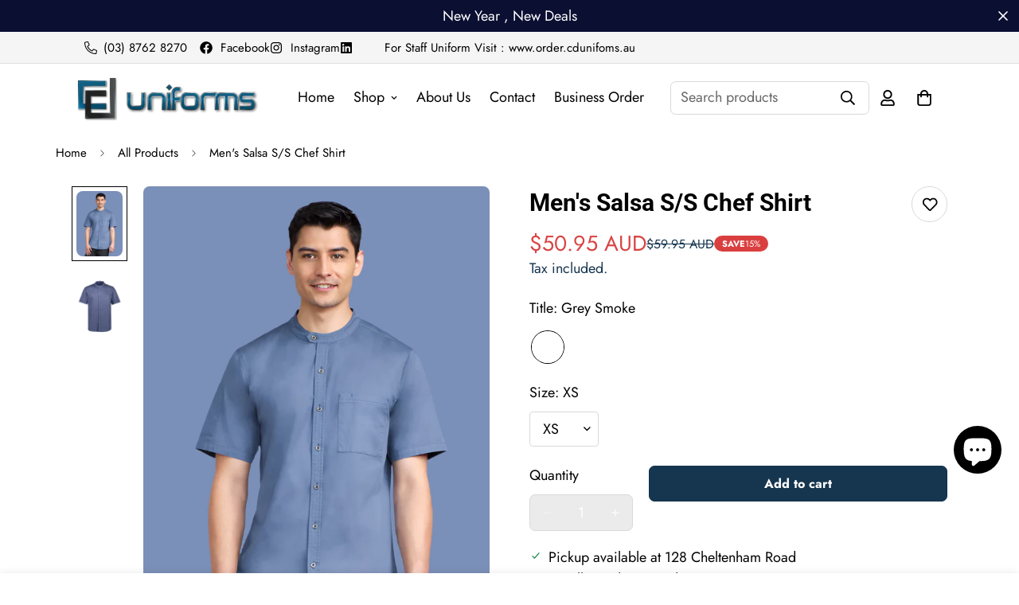

--- FILE ---
content_type: text/html; charset=utf-8
request_url: https://cduniforms.au/products/mens-salsa-s-s-chef-shirt
body_size: 63216
content:

<!doctype html>
<html
  class="no-js "
  lang="en"
  data-template="product"
  
>
  <head>
    <meta charset="utf-8">
    <meta http-equiv="X-UA-Compatible" content="IE=edge">
    <meta name="viewport" content="width=device-width, initial-scale=1, maximum-scale=1.0, user-scalable=0">
    <meta name="theme-color" content="#276b8e"><link rel="preconnect" href="https://fonts.shopifycdn.com" crossorigin>
    <link rel="preconnect" href="https://cdn.shopify.com" crossorigin><link rel="shortcut icon" type="image/png" href="//cduniforms.au/cdn/shop/files/PNG.png?crop=center&height=32&v=1639009460&width=32"><meta property="og:site_name" content="CD Uniforms">
<meta property="og:url" content="https://cduniforms.au/products/mens-salsa-s-s-chef-shirt">
<meta property="og:title" content="Premium Men&#39;s Salsa S/S Chef Shirt - Hospitality Uniforms">
<meta property="og:type" content="product">
<meta property="og:description" content="Men&#39;s Chef Shirts - FABRIC 100% Cotton Twill 154 GSM UPF Rating: 50+ FEATURES Lightweight cotton is durable and naturally breathable. Minimalist collar design with button tab. Button through shirt with chest pocket. One sleeve thermometer/pen pocket. Long length with curved hem."><meta property="og:image" content="http://cduniforms.au/cdn/shop/files/Chef_Shirt_Uniform_Melbourne_-_Hospitality_Uniforms_Australia.webp?v=1743029730">
<meta property="og:image:secure_url" content="https://cduniforms.au/cdn/shop/files/Chef_Shirt_Uniform_Melbourne_-_Hospitality_Uniforms_Australia.webp?v=1743029730">
<meta property="og:image:width" content="720">
<meta property="og:image:height" content="1019"><meta property="og:price:amount" content="50.95">
<meta property="og:price:currency" content="AUD"><meta name="twitter:card" content="summary_large_image">
<meta name="twitter:title" content="Premium Men&#39;s Salsa S/S Chef Shirt - Hospitality Uniforms">
<meta name="twitter:description" content="Men&#39;s Chef Shirts - FABRIC 100% Cotton Twill 154 GSM UPF Rating: 50+ FEATURES Lightweight cotton is durable and naturally breathable. Minimalist collar design with button tab. Button through shirt with chest pocket. One sleeve thermometer/pen pocket. Long length with curved hem.">


  <link rel="preload" as="font" href="//cduniforms.au/cdn/fonts/jost/jost_n4.d47a1b6347ce4a4c9f437608011273009d91f2b7.woff2" type="font/woff2" crossorigin>
  <link rel="preload" as="font" href="//cduniforms.au/cdn/fonts/jost/jost_n7.921dc18c13fa0b0c94c5e2517ffe06139c3615a3.woff2" type="font/woff2" crossorigin>
  

  <link rel="preload" as="font" href="//cduniforms.au/cdn/fonts/roboto/roboto_n7.f38007a10afbbde8976c4056bfe890710d51dec2.woff2" type="font/woff2" crossorigin>
  
<style>
  @font-face {  font-family: Roboto;  font-weight: 700;  font-style: normal;  font-display: swap;  src: url("//cduniforms.au/cdn/fonts/roboto/roboto_n7.f38007a10afbbde8976c4056bfe890710d51dec2.woff2") format("woff2"),       url("//cduniforms.au/cdn/fonts/roboto/roboto_n7.94bfdd3e80c7be00e128703d245c207769d763f9.woff") format("woff");}@font-face {  font-family: Roboto;  font-weight: 900;  font-style: normal;  font-display: swap;  src: url("//cduniforms.au/cdn/fonts/roboto/roboto_n9.0c184e6fa23f90226ecbf2340f41a7f829851913.woff2") format("woff2"),       url("//cduniforms.au/cdn/fonts/roboto/roboto_n9.7211b7d111ec948ac853161b9ab0c32728753cde.woff") format("woff");}@font-face {  font-family: Roboto;  font-weight: 600;  font-style: normal;  font-display: swap;  src: url("//cduniforms.au/cdn/fonts/roboto/roboto_n6.3d305d5382545b48404c304160aadee38c90ef9d.woff2") format("woff2"),       url("//cduniforms.au/cdn/fonts/roboto/roboto_n6.bb37be020157f87e181e5489d5e9137ad60c47a2.woff") format("woff");}:root {  --font-stack-header: Roboto, sans-serif;  --font-style-header: normal;  --font-weight-header: 700;  --font-weight-header--bolder: 900;  --font-weight-header--lighter: 600;}@font-face {  font-family: Jost;  font-weight: 400;  font-style: normal;  font-display: swap;  src: url("//cduniforms.au/cdn/fonts/jost/jost_n4.d47a1b6347ce4a4c9f437608011273009d91f2b7.woff2") format("woff2"),       url("//cduniforms.au/cdn/fonts/jost/jost_n4.791c46290e672b3f85c3d1c651ef2efa3819eadd.woff") format("woff");}@font-face {  font-family: Jost;  font-weight: 700;  font-style: normal;  font-display: swap;  src: url("//cduniforms.au/cdn/fonts/jost/jost_n7.921dc18c13fa0b0c94c5e2517ffe06139c3615a3.woff2") format("woff2"),       url("//cduniforms.au/cdn/fonts/jost/jost_n7.cbfc16c98c1e195f46c536e775e4e959c5f2f22b.woff") format("woff");}@font-face {  font-family: Jost;  font-weight: 700;  font-style: normal;  font-display: swap;  src: url("//cduniforms.au/cdn/fonts/jost/jost_n7.921dc18c13fa0b0c94c5e2517ffe06139c3615a3.woff2") format("woff2"),       url("//cduniforms.au/cdn/fonts/jost/jost_n7.cbfc16c98c1e195f46c536e775e4e959c5f2f22b.woff") format("woff");}@font-face {  font-family: Jost;  font-weight: 400;  font-style: italic;  font-display: swap;  src: url("//cduniforms.au/cdn/fonts/jost/jost_i4.b690098389649750ada222b9763d55796c5283a5.woff2") format("woff2"),       url("//cduniforms.au/cdn/fonts/jost/jost_i4.fd766415a47e50b9e391ae7ec04e2ae25e7e28b0.woff") format("woff");}@font-face {  font-family: Jost;  font-weight: 700;  font-style: italic;  font-display: swap;  src: url("//cduniforms.au/cdn/fonts/jost/jost_i7.d8201b854e41e19d7ed9b1a31fe4fe71deea6d3f.woff2") format("woff2"),       url("//cduniforms.au/cdn/fonts/jost/jost_i7.eae515c34e26b6c853efddc3fc0c552e0de63757.woff") format("woff");}:root {  --font-weight-body--bold: 700;  --font-weight-body--bolder: 700;  --font-stack-body: Jost, sans-serif;  --font-style-body: normal;  --font-weight-body: 400;}
</style>
<style>
  html {
    font-size: calc(var(--font-base-size, 16) * 1px);
    -webkit-font-smoothing: antialiased;
    height: 100%;
    scroll-behavior: smooth;
  }
  body {
    margin: 0;
    font-family: var(--font-stack-body);
    font-weight: var(--font-weight-body);
    font-style: var(--font-style-body);
    color: rgb(var(--color-foreground));
    font-size: calc(var(--font-base-size, 16) * 1px);
    line-height: calc(var(--base-line-height) * 1px);
    background-color: rgb(var(--color-background));
    position: relative;
    min-height: 100%;
  }

  body,
  html {
    overflow-x: clip;
  }

  html.prevent-scroll,
  html.prevent-scroll body {
    height: auto;
    overflow: hidden !important;
  }

  html.prevent-scroll {
    padding-right: var(--m-scrollbar-width);
  }

  h1,
  h2,
  h3,
  h4,
  h5,
  h6 {
    font-family: var(--font-stack-header);
    font-weight: var(--font-weight-header);
    font-style: var(--font-style-header);
    color: rgb(var(--color-heading));
    line-height: normal;
    letter-spacing: var(--heading-letter-spacing);
  }
  h1,
  .h1 {
    font-size: calc(((var(--font-h1-mobile)) / (var(--font-base-size))) * 1rem);
    line-height: 1.278;
  }

  h2,
  .h2 {
    font-size: calc(((var(--font-h2-mobile)) / (var(--font-base-size))) * 1rem);
    line-height: 1.267;
  }

  h3,
  .h3 {
    font-size: calc(((var(--font-h3-mobile)) / (var(--font-base-size))) * 1rem);
    line-height: 1.36;
  }

  h4,
  .h4 {
    font-size: calc(((var(--font-h4-mobile)) / (var(--font-base-size))) * 1rem);
    line-height: 1.4;
  }

  h5,
  .h5 {
    font-size: calc(((var(--font-h5-mobile)) / (var(--font-base-size))) * 1rem);
    line-height: 1.5;
  }

  h6,
  .h6 {
    font-size: calc(((var(--font-h6-mobile)) / (var(--font-base-size))) * 1rem);
    line-height: 1.5;
  }

  @media only screen and (min-width: 768px) {
    .h1,
    h1 {
      font-size: calc(((var(--font-h1-tablet)) / (var(--font-base-size))) * 1rem);
      line-height: 1.238;
    }
    .h2,
    h2 {
      font-size: calc(((var(--font-h2-tablet)) / (var(--font-base-size))) * 1rem);
      line-height: 1.235;
    }
    h3,
    .h3 {
      font-size: calc(((var(--font-h3-tablet)) / (var(--font-base-size))) * 1rem);
      line-height: 1.36;
    }
    h4,
    .h4 {
      font-size: calc(((var(--font-h4-tablet)) / (var(--font-base-size))) * 1rem);
      line-height: 1.4;
    }
  }

  @media only screen and (min-width: 1280px) {
    .h1,
    h1 {
      font-size: calc(((var(--font-h1-desktop)) / (var(--font-base-size))) * 1rem);
      line-height: 1.167;
    }
    .h2,
    h2 {
      font-size: calc(((var(--font-h2-desktop)) / (var(--font-base-size))) * 1rem);
      line-height: 1.238;
    }
    h3,
    .h3 {
      font-size: calc(((var(--font-h3-desktop)) / (var(--font-base-size))) * 1rem);
      line-height: 1.278;
    }
    h4,
    .h4 {
      font-size: calc(((var(--font-h4-desktop)) / (var(--font-base-size))) * 1rem);
      line-height: 1.333;
    }
    h5,
    .h5 {
      font-size: calc(((var(--font-h5-desktop)) / (var(--font-base-size))) * 1rem);
    }
    h6,
    .h6 {
      font-size: calc(((var(--font-h6-desktop)) / (var(--font-base-size))) * 1rem);
    }
  }
  [style*='--aspect-ratio'] {
    position: relative;
    overflow: hidden;
  }
  [style*='--aspect-ratio']:before {
    display: block;
    width: 100%;
    content: '';
    height: 0px;
  }
  [style*='--aspect-ratio'] > *:first-child {
    top: 0;
    left: 0;
    right: 0;
    position: absolute !important;
    object-fit: cover;
    width: 100%;
    height: 100%;
  }
  [style*='--aspect-ratio']:before {
    padding-top: calc(100% / (0.0001 + var(--aspect-ratio, 16/9)));
  }
  @media (max-width: 767px) {
    [style*='--aspect-ratio']:before {
      padding-top: calc(100% / (0.0001 + var(--aspect-ratio-mobile, var(--aspect-ratio, 16/9))));
    }
  }
  .swiper-wrapper {
    display: flex;
  }
  .swiper-container:not(.swiper-container-initialized) .swiper-slide {
    width: calc(100% / var(--items, 1));
    flex: 0 0 auto;
  }
  @media (max-width: 1023px) {
    .swiper-container:not(.swiper-container-initialized) .swiper-slide {
      min-width: 40vw;
      flex: 0 0 auto;
    }
  }
  @media (max-width: 767px) {
    .swiper-container:not(.swiper-container-initialized) .swiper-slide {
      min-width: 66vw;
      flex: 0 0 auto;
    }
  }
</style>
<link href="//cduniforms.au/cdn/shop/t/17/assets/main.css?v=110312531101154272181746499116" rel="stylesheet" type="text/css" media="all" />
<style data-shopify>
:root,.m-color-default {
      --color-background: 255,255,255;
      --color-background-secondary: 255,255,255;
  		
  	  --gradient-background: #ffffff;
  		
  		--color-foreground: 0,0,0;
  		--color-foreground-secondary: 22,53,78;
      --color-heading: 28,65,95;
  		--color-button: 22,53,78;
  		--color-button-text: 255,255,255;
  		--color-outline-button: ,,;
      --color-button-hover: 28, 65, 95;
      --color-button-text-hover: 255, 255, 255;
  		--color-border: 217,217,217;
  		--color-price-sale: 217,68,68;
  		--color-price-regular: 235,16,16;
  		--color-form-field: 235,235,235;
  		--color-form-field-text: 255,255,255;
  		--color-tooltip: 255,255,255;
  		--color-tooltip-text: ,,;
  	}
  
.m-color-dark {
      --color-background: 229,173,107;
      --color-background-secondary: 245,245,245;
  		
  	  --gradient-background: #e5ad6b;
  		
  		--color-foreground: 255,255,255;
  		--color-foreground-secondary: 255,255,255;
      --color-heading: 255,255,255;
  		--color-button: 255,255,255;
  		--color-button-text: 34,34,34;
  		--color-outline-button: 255,255,255;
      --color-button-hover: 255, 255, 255;
      --color-button-text-hover: 34, 34, 34;
  		--color-border: 75,75,75;
  		--color-price-sale: 232,78,78;
  		--color-price-regular: 255,255,255;
  		--color-form-field: 255,255,255;
  		--color-form-field-text: 34,34,34;
  		--color-tooltip: 255,255,255;
  		--color-tooltip-text: 34,34,34;
  	}
  
.m-color-footer {
      --color-background: 245,245,245;
      --color-background-secondary: 245,245,245;
  		
  	  --gradient-background: #f5f5f5;
  		
  		--color-foreground: 0,0,0;
  		--color-foreground-secondary: 102,102,102;
      --color-heading: 34,34,34;
  		--color-button: 34,34,34;
  		--color-button-text: 255,255,255;
  		--color-outline-button: 34,34,34;
      --color-button-hover: 34, 34, 34;
      --color-button-text-hover: 255, 255, 255;
  		--color-border: 222,222,222;
  		--color-price-sale: 232,78,78;
  		--color-price-regular: 0,0,0;
  		--color-form-field: 255,255,255;
  		--color-form-field-text: 0,0,0;
  		--color-tooltip: 34,34,34;
  		--color-tooltip-text: 255,255,255;
  	}
  
.m-color-badge-hot {
      --color-background: 154,132,200;
      --color-background-secondary: 245,245,245;
  		
  	  --gradient-background: #9a84c8;
  		
  		--color-foreground: 255,255,255;
  		--color-foreground-secondary: 255,255,255;
      --color-heading: 255,255,255;
  		--color-button: 255,255,255;
  		--color-button-text: 34,34,34;
  		--color-outline-button: 255,255,255;
      --color-button-hover: 255, 255, 255;
      --color-button-text-hover: 34, 34, 34;
  		--color-border: 222,222,222;
  		--color-price-sale: 255,255,255;
  		--color-price-regular: 255,255,255;
  		--color-form-field: 255,255,255;
  		--color-form-field-text: 0,0,0;
  		--color-tooltip: 255,255,255;
  		--color-tooltip-text: 34,34,34;
  	}
  
.m-color-badge-new {
      --color-background: 73,165,148;
      --color-background-secondary: 245,245,245;
  		
  	  --gradient-background: #49a594;
  		
  		--color-foreground: 255,255,255;
  		--color-foreground-secondary: 255,255,255;
      --color-heading: 255,255,255;
  		--color-button: 255,255,255;
  		--color-button-text: 34,34,34;
  		--color-outline-button: 255,255,255;
      --color-button-hover: 255, 255, 255;
      --color-button-text-hover: 34, 34, 34;
  		--color-border: 222,222,222;
  		--color-price-sale: 255,255,255;
  		--color-price-regular: 255,255,255;
  		--color-form-field: 255,255,255;
  		--color-form-field-text: 0,0,0;
  		--color-tooltip: 255,255,255;
  		--color-tooltip-text: 34,34,34;
  	}
  
.m-color-badge-sale {
      --color-background: 218,63,63;
      --color-background-secondary: 245,245,245;
  		
  	  --gradient-background: #da3f3f;
  		
  		--color-foreground: 255,255,255;
  		--color-foreground-secondary: 255,255,255;
      --color-heading: 255,255,255;
  		--color-button: 255,255,255;
  		--color-button-text: 34,34,34;
  		--color-outline-button: 255,255,255;
      --color-button-hover: 255, 255, 255;
      --color-button-text-hover: 34, 34, 34;
  		--color-border: 222,222,222;
  		--color-price-sale: 255,255,255;
  		--color-price-regular: 255,255,255;
  		--color-form-field: 255,255,255;
  		--color-form-field-text: 0,0,0;
  		--color-tooltip: 255,255,255;
  		--color-tooltip-text: 34,34,34;
  	}
  
.m-color-scheme-cee058e4-58e3-46aa-9af9-219dadc79066 {
      --color-background: 244,244,244;
      --color-background-secondary: 245,245,245;
  		
  	  --gradient-background: #f4f4f4;
  		
  		--color-foreground: 34,34,34;
  		--color-foreground-secondary: 102,102,102;
      --color-heading: 34,34,34;
  		--color-button: 0,0,0;
  		--color-button-text: 255,255,255;
  		--color-outline-button: 0,0,0;
      --color-button-hover: 34, 34, 34;
      --color-button-text-hover: 255, 255, 255;
  		--color-border: 238,238,238;
  		--color-price-sale: 232,78,78;
  		--color-price-regular: 0,0,0;
  		--color-form-field: 242,242,242;
  		--color-form-field-text: 0,0,0;
  		--color-tooltip: 34,34,34;
  		--color-tooltip-text: 255,255,255;
  	}
  
.m-color-scheme-09e5b5b4-774c-4b6c-8025-416ced49cc74 {
      --color-background: 223,248,239;
      --color-background-secondary: 245,245,245;
  		
  	  --gradient-background: #dff8ef;
  		
  		--color-foreground: 34,34,34;
  		--color-foreground-secondary: 102,102,102;
      --color-heading: 34,34,34;
  		--color-button: 0,0,0;
  		--color-button-text: 255,255,255;
  		--color-outline-button: 0,0,0;
      --color-button-hover: 34, 34, 34;
      --color-button-text-hover: 255, 255, 255;
  		--color-border: 238,238,238;
  		--color-price-sale: 232,78,78;
  		--color-price-regular: 0,0,0;
  		--color-form-field: 255,255,255;
  		--color-form-field-text: 0,0,0;
  		--color-tooltip: 34,34,34;
  		--color-tooltip-text: 255,255,255;
  	}
  
.m-color-scheme-c75eabcc-5f61-453b-8f9b-e7e8f4d1a530 {
      --color-background: 11,15,50;
      --color-background-secondary: 255,255,255;
  		
  	  --gradient-background: #0b0f32;
  		
  		--color-foreground: 255,255,255;
  		--color-foreground-secondary: 241,241,241;
      --color-heading: 236,236,236;
  		--color-button: 28,65,95;
  		--color-button-text: ,,;
  		--color-outline-button: ,,;
      --color-button-hover: 28, 65, 95;
      --color-button-text-hover: 255, 255, 255;
  		--color-border: 217,217,217;
  		--color-price-sale: 217,68,68;
  		--color-price-regular: 217,68,68;
  		--color-form-field: 235,235,235;
  		--color-form-field-text: ,,;
  		--color-tooltip: ,,;
  		--color-tooltip-text: ,,;
  	}
  
  .m-color-default, .m-color-dark, .m-color-footer, .m-color-badge-hot, .m-color-badge-new, .m-color-badge-sale, .m-color-scheme-cee058e4-58e3-46aa-9af9-219dadc79066, .m-color-scheme-09e5b5b4-774c-4b6c-8025-416ced49cc74, .m-color-scheme-c75eabcc-5f61-453b-8f9b-e7e8f4d1a530 {
  	color: rgb(var(--color-foreground));
  	background-color: rgb(var(--color-background));
  }:root {     /* ANIMATIONS */  	--m-duration-short: .1s;     --m-duration-default: .25s;     --m-duration-long: .5s;     --m-duration-image: .65s;     --m-duration-animate: 1s;     --m-animation-duration: 600ms;     --m-animation-fade-in-up: m-fade-in-up var(--m-animation-duration) cubic-bezier(0, 0, 0.3, 1) forwards;     --m-animation-fade-in-left: m-fade-in-left var(--m-animation-duration) cubic-bezier(0, 0, 0.3, 1) forwards;     --m-animation-fade-in-right: m-fade-in-right var(--m-animation-duration) cubic-bezier(0, 0, 0.3, 1) forwards;     --m-animation-fade-in-left-rtl: m-fade-in-left-rtl var(--m-animation-duration) cubic-bezier(0, 0, 0.3, 1) forwards;     --m-animation-fade-in-right-rtl: m-fade-in-right-rtl var(--m-animation-duration) cubic-bezier(0, 0, 0.3, 1) forwards;     --m-animation-fade-in: m-fade-in calc(var(--m-animation-duration) * 2) cubic-bezier(0, 0, 0.3, 1);     --m-animation-zoom-fade: m-zoom-fade var(--m-animation-duration) ease forwards;  	/* BODY */  	--base-line-height: 23;   /* INPUTS */   --inputs-border-width: 1px;  	--inputs-radius: 7px;  	/* BUTTON */  	--btn-letter-spacing: 0px;  	--btn-border-radius: 7px;  	--btn-border-width: 2px;  	--btn-line-height: 23px;  	  	/* COUNT BUBBLE */  	--color-cart-wishlist-count: #ffffff;  	--bg-cart-wishlist-count: #ffffff;  	/* OVERLAY */  	--color-image-overlay: #000000;  	--opacity-image-overlay: 0.89;  	/* Notification */  	--color-success: 58,135,53;  	--color-warning: 210,134,26;    --color-error: 218, 63, 63;    --color-error-bg: #fbeaea;    --color-warning-bg: #faecd7;    --color-success-bg: #d1eccf;  	/* CUSTOM COLOR */  	--text-black: 0,0,0;  	--text-white: 255,255,255;  	--bg-black: 0,0,0;  	--bg-white: 255,255,255;  	--rounded-full: 9999px;  	--bg-card-placeholder: rgba(243,243,243,1);  	--arrow-select-box: url(//cduniforms.au/cdn/shop/t/17/assets/ar-down.svg?v=92728264558441377851746499117);  	/* FONT SIZES */  	--font-base-size: 18;  	--font-btn-size: 16px;  	--font-btn-weight: 600;  	--font-h1-desktop: 50;  	--font-h1-tablet: 35;  	--font-h1-mobile: 30;  	--font-h2-desktop: 40;  	--font-h2-tablet: 32;  	--font-h2-mobile: 28;  	--font-h3-desktop: 25;  	--font-h3-tablet: 20;  	--font-h3-mobile: 17;  	--font-h4-desktop: 24;  	--font-h4-tablet: 19;  	--font-h4-mobile: 19;  	--font-h5-desktop: 20;  	--font-h5-mobile: 18;  	--font-h6-desktop: 18;  	--font-h6-mobile: 18;  	--heading-letter-spacing: 0px;   --arrow-down-url: url(//cduniforms.au/cdn/shop/t/17/assets/arrow-down.svg?v=157552497485556416461746499117);   --arrow-down-white-url: url(//cduniforms.au/cdn/shop/t/17/assets/arrow-down-white.svg?v=70535736727834135531746499117);   --product-title-line-clamp: 2;  	--spacing-sections-desktop: 40px;   --spacing-sections-laptop: 32px;   --spacing-sections-tablet: 24px;   --spacing-sections-mobile: 48px;  	/* LAYOUT */  	--container-width: 1170px;   --fluid-container-width: 1340px;   --fluid-container-offset: 90px;   /* CORNER RADIUS */   --blocks-radius: 0px;   --medium-blocks-radius: 0px;   --pcard-radius: 0px;  }
</style><link rel="stylesheet" href="//cduniforms.au/cdn/shop/t/17/assets/cart.css?v=35059578243249683521746499117" media="print" onload="this.media='all'">
<noscript><link href="//cduniforms.au/cdn/shop/t/17/assets/cart.css?v=35059578243249683521746499117" rel="stylesheet" type="text/css" media="all" /></noscript><link href="//cduniforms.au/cdn/shop/t/17/assets/vendor.css?v=78734522753772538311746499116" rel="stylesheet" type="text/css" media="all" /><link rel="stylesheet" href="//cduniforms.au/cdn/shop/t/17/assets/custom-style.css?v=68377333970908838601746499115" media="print" onload="this.media='all'">
<link rel="stylesheet" href="//cduniforms.au/cdn/shop/t/17/assets/custom.css?v=127632931557437979781746499167" media="print" onload="this.media='all'">
<noscript><link href="//cduniforms.au/cdn/shop/t/17/assets/custom-style.css?v=68377333970908838601746499115" rel="stylesheet" type="text/css" media="all" /></noscript>
<noscript><link href="//cduniforms.au/cdn/shop/t/17/assets/custom.css?v=127632931557437979781746499167" rel="stylesheet" type="text/css" media="all" /></noscript><style data-shopify>.sf__topbar-inner {  font-size: 14px;}.section__heading {  letter-spacing: 2px;}.sf__btn,a.sf__btn {  letter-spacing: 0.5px;}.sf__pcard .sf-pqv__button {  text-transform: uppercase;}.sf__pcard-name,.sf-nav li a.sf__parent-item,.sf-footer .sf__footer-block-title,[id$="16196057528db9413f"] .sf__mobile-subheading,[id$="16196057528db9413f"] .sf__slide-content .slide__block-subtitle {  font-weight: 700;}[id$="16196057528db9413f"]  .slide__block-desktop  .slide__block-description {  color: #fff;  font-size: 15px;}[id$="16196057528db9413f"] .slide__block-desktop a.sf__btn {  color: #fff;}[id$="1620183867ddcc7bc8"]  .image-card__content  .sf__btn.sf__btn-link::before {  background-color: rgba(0, 0, 0, 0.11);}[id$="1620183867ddcc7bc8"] .image-card__content-inner {  display: flex;  flex-direction: column;  align-items: flex-start;  height: 100%;  justify-content: space-between;}[id$="1621580486c1fdc73e"] .sf-hero__content .sf-hero__title {  font-weight: 800;  letter-spacing: 2px;}@media (min-width: 1024px) {  [id$="162158075715c2a4fe"] .sf-custom__newsletter {    border-left: 1px solid #eee;  }  [id$="162158075715c2a4fe"] .sf-custom__newsletter form {    max-width: 450px;    margin: 0 auto;  }  .sf-footer .sf__footer-bottom .container {    border-top: 1px solid #d8d8d8;  }}@media (min-width: 768px) {  .sf-footer .sf__footer-block-custom_text .sf__footer-block-title {    display: none;  }}@media (min-width: 1536px) {  [id$="16196057528db9413f"] .slide__block-desktop .slide__block-title {    font-size: 130px;    line-height: 135px;    font-weight: 800;  }}@media (max-width: 767px) {  [id$="161966743755a8fe19"] h3.image__card-heading {    font-size: 16px;    margin-bottom: 0;  }  [id$="1621580486c1fdc73e"] .sf-hero__content .sf-hero__subtitle {    font-size: 14px;    line-height: 21px;  }  [id$="1621580486c1fdc73e"] .sf-hero__content .sf-hero__title {    font-size: 36px;    letter-spacing: 0;  }  [id$="161966743755a8fe19"] .image-card__content-inner a.sf__btn {    display: none;  }  [id$="1621580978cb89e4d0"] .section-my {    background: #f5f5f5;    margin: 0;    padding-top: 40px;    padding-bottom: 30px;    padding-right: 0;    padding-left: 0;  }  [id$="162158075715c2a4fe"] .section-my {    padding: 0;  }}@media (max-width: 576px) {  [id$="1619659262548f4ce9"] .sf__btn-primary,  [id$="1619667765d67d88ee"] .sf__btn-primary {    width: 100%;  }}[id$="1621580978cb89e4d0"] .not-change p {  font-weight: 700;}[id$="1621580978cb89e4d0"] .not-change.text-sm p {  font-weight: 500;}@media screen and (max-width: 767px) {  [id$="1621580486c1fdc73e"] .sf-hero__btn {    width: 100%;  }  [id$="1621580486c1fdc73e"] .sf-hero__btn a {    background-color: #000000;    width: 100%;    border-color: #000000;    color: #ffffff;  }  [id$="1621580486c1fdc73e"] .sf-hero__btn a:hover {    background-color: #555555;    border-color: #555555;    box-shadow: 0 12px 24px rgb(0 0 0 / 24%);    transform: translate3d(0, -2px, 0);  }}[style*="--aspect-ratio"]&gt;:first-child {    bottom: 0;    height: 100%;    left: 0;    -o-object-fit: cover;    object-fit: cover;    position: absolute!important;    right: 0;    top: 0;    width: 100%;    background-color: #dee4eb36;}
</style>


<script src="//cduniforms.au/cdn/shop/t/17/assets/product-list.js?v=133975944838759569291746499116" defer="defer"></script>
<script src="//cduniforms.au/cdn/shop/t/17/assets/vendor.js?v=124126372937402330791746499115" defer="defer"></script>
    <script src="//cduniforms.au/cdn/shop/t/17/assets/theme-global.js?v=135766010945274090491746499116" defer="defer"></script><script src="//cduniforms.au/cdn/shop/t/17/assets/animations.js?v=155369821993258477171746499117" defer="defer"></script><script>window.performance && window.performance.mark && window.performance.mark('shopify.content_for_header.start');</script><meta name="google-site-verification" content="OnG3ikJTHSjaQyiYrA2fChJZ2lXGsPjez3JPMHf0-rc">
<meta id="shopify-digital-wallet" name="shopify-digital-wallet" content="/61519134955/digital_wallets/dialog">
<meta name="shopify-checkout-api-token" content="498b7500ab854e4d17080d76ae35fab1">
<meta id="in-context-paypal-metadata" data-shop-id="61519134955" data-venmo-supported="false" data-environment="production" data-locale="en_US" data-paypal-v4="true" data-currency="AUD">
<link rel="alternate" type="application/json+oembed" href="https://cduniforms.au/products/mens-salsa-s-s-chef-shirt.oembed">
<script async="async" src="/checkouts/internal/preloads.js?locale=en-AU"></script>
<link rel="preconnect" href="https://shop.app" crossorigin="anonymous">
<script async="async" src="https://shop.app/checkouts/internal/preloads.js?locale=en-AU&shop_id=61519134955" crossorigin="anonymous"></script>
<script id="apple-pay-shop-capabilities" type="application/json">{"shopId":61519134955,"countryCode":"AU","currencyCode":"AUD","merchantCapabilities":["supports3DS"],"merchantId":"gid:\/\/shopify\/Shop\/61519134955","merchantName":"CD Uniforms","requiredBillingContactFields":["postalAddress","email","phone"],"requiredShippingContactFields":["postalAddress","email","phone"],"shippingType":"shipping","supportedNetworks":["visa","masterCard","amex","jcb"],"total":{"type":"pending","label":"CD Uniforms","amount":"1.00"},"shopifyPaymentsEnabled":true,"supportsSubscriptions":true}</script>
<script id="shopify-features" type="application/json">{"accessToken":"498b7500ab854e4d17080d76ae35fab1","betas":["rich-media-storefront-analytics"],"domain":"cduniforms.au","predictiveSearch":true,"shopId":61519134955,"locale":"en"}</script>
<script>var Shopify = Shopify || {};
Shopify.shop = "cd-uniforms-dandenong.myshopify.com";
Shopify.locale = "en";
Shopify.currency = {"active":"AUD","rate":"1.0"};
Shopify.country = "AU";
Shopify.theme = {"name":"MINIMOG v5.6.0 (05\/06) - Backpack Store","id":151235592427,"schema_name":"Minimog - OS 2.0","schema_version":"5.6.0","theme_store_id":null,"role":"main"};
Shopify.theme.handle = "null";
Shopify.theme.style = {"id":null,"handle":null};
Shopify.cdnHost = "cduniforms.au/cdn";
Shopify.routes = Shopify.routes || {};
Shopify.routes.root = "/";</script>
<script type="module">!function(o){(o.Shopify=o.Shopify||{}).modules=!0}(window);</script>
<script>!function(o){function n(){var o=[];function n(){o.push(Array.prototype.slice.apply(arguments))}return n.q=o,n}var t=o.Shopify=o.Shopify||{};t.loadFeatures=n(),t.autoloadFeatures=n()}(window);</script>
<script>
  window.ShopifyPay = window.ShopifyPay || {};
  window.ShopifyPay.apiHost = "shop.app\/pay";
  window.ShopifyPay.redirectState = null;
</script>
<script id="shop-js-analytics" type="application/json">{"pageType":"product"}</script>
<script defer="defer" async type="module" src="//cduniforms.au/cdn/shopifycloud/shop-js/modules/v2/client.init-shop-cart-sync_BdyHc3Nr.en.esm.js"></script>
<script defer="defer" async type="module" src="//cduniforms.au/cdn/shopifycloud/shop-js/modules/v2/chunk.common_Daul8nwZ.esm.js"></script>
<script type="module">
  await import("//cduniforms.au/cdn/shopifycloud/shop-js/modules/v2/client.init-shop-cart-sync_BdyHc3Nr.en.esm.js");
await import("//cduniforms.au/cdn/shopifycloud/shop-js/modules/v2/chunk.common_Daul8nwZ.esm.js");

  window.Shopify.SignInWithShop?.initShopCartSync?.({"fedCMEnabled":true,"windoidEnabled":true});

</script>
<script>
  window.Shopify = window.Shopify || {};
  if (!window.Shopify.featureAssets) window.Shopify.featureAssets = {};
  window.Shopify.featureAssets['shop-js'] = {"shop-cart-sync":["modules/v2/client.shop-cart-sync_QYOiDySF.en.esm.js","modules/v2/chunk.common_Daul8nwZ.esm.js"],"init-fed-cm":["modules/v2/client.init-fed-cm_DchLp9rc.en.esm.js","modules/v2/chunk.common_Daul8nwZ.esm.js"],"shop-button":["modules/v2/client.shop-button_OV7bAJc5.en.esm.js","modules/v2/chunk.common_Daul8nwZ.esm.js"],"init-windoid":["modules/v2/client.init-windoid_DwxFKQ8e.en.esm.js","modules/v2/chunk.common_Daul8nwZ.esm.js"],"shop-cash-offers":["modules/v2/client.shop-cash-offers_DWtL6Bq3.en.esm.js","modules/v2/chunk.common_Daul8nwZ.esm.js","modules/v2/chunk.modal_CQq8HTM6.esm.js"],"shop-toast-manager":["modules/v2/client.shop-toast-manager_CX9r1SjA.en.esm.js","modules/v2/chunk.common_Daul8nwZ.esm.js"],"init-shop-email-lookup-coordinator":["modules/v2/client.init-shop-email-lookup-coordinator_UhKnw74l.en.esm.js","modules/v2/chunk.common_Daul8nwZ.esm.js"],"pay-button":["modules/v2/client.pay-button_DzxNnLDY.en.esm.js","modules/v2/chunk.common_Daul8nwZ.esm.js"],"avatar":["modules/v2/client.avatar_BTnouDA3.en.esm.js"],"init-shop-cart-sync":["modules/v2/client.init-shop-cart-sync_BdyHc3Nr.en.esm.js","modules/v2/chunk.common_Daul8nwZ.esm.js"],"shop-login-button":["modules/v2/client.shop-login-button_D8B466_1.en.esm.js","modules/v2/chunk.common_Daul8nwZ.esm.js","modules/v2/chunk.modal_CQq8HTM6.esm.js"],"init-customer-accounts-sign-up":["modules/v2/client.init-customer-accounts-sign-up_C8fpPm4i.en.esm.js","modules/v2/client.shop-login-button_D8B466_1.en.esm.js","modules/v2/chunk.common_Daul8nwZ.esm.js","modules/v2/chunk.modal_CQq8HTM6.esm.js"],"init-shop-for-new-customer-accounts":["modules/v2/client.init-shop-for-new-customer-accounts_CVTO0Ztu.en.esm.js","modules/v2/client.shop-login-button_D8B466_1.en.esm.js","modules/v2/chunk.common_Daul8nwZ.esm.js","modules/v2/chunk.modal_CQq8HTM6.esm.js"],"init-customer-accounts":["modules/v2/client.init-customer-accounts_dRgKMfrE.en.esm.js","modules/v2/client.shop-login-button_D8B466_1.en.esm.js","modules/v2/chunk.common_Daul8nwZ.esm.js","modules/v2/chunk.modal_CQq8HTM6.esm.js"],"shop-follow-button":["modules/v2/client.shop-follow-button_CkZpjEct.en.esm.js","modules/v2/chunk.common_Daul8nwZ.esm.js","modules/v2/chunk.modal_CQq8HTM6.esm.js"],"lead-capture":["modules/v2/client.lead-capture_BntHBhfp.en.esm.js","modules/v2/chunk.common_Daul8nwZ.esm.js","modules/v2/chunk.modal_CQq8HTM6.esm.js"],"checkout-modal":["modules/v2/client.checkout-modal_CfxcYbTm.en.esm.js","modules/v2/chunk.common_Daul8nwZ.esm.js","modules/v2/chunk.modal_CQq8HTM6.esm.js"],"shop-login":["modules/v2/client.shop-login_Da4GZ2H6.en.esm.js","modules/v2/chunk.common_Daul8nwZ.esm.js","modules/v2/chunk.modal_CQq8HTM6.esm.js"],"payment-terms":["modules/v2/client.payment-terms_MV4M3zvL.en.esm.js","modules/v2/chunk.common_Daul8nwZ.esm.js","modules/v2/chunk.modal_CQq8HTM6.esm.js"]};
</script>
<script>(function() {
  var isLoaded = false;
  function asyncLoad() {
    if (isLoaded) return;
    isLoaded = true;
    var urls = ["https:\/\/chimpstatic.com\/mcjs-connected\/js\/users\/a7c6f4f55add32321fad03429\/9da3f91b8ed1f71f0c226b5db.js?shop=cd-uniforms-dandenong.myshopify.com","https:\/\/cdn.shopify.com\/s\/files\/1\/0615\/1913\/4955\/t\/17\/assets\/yoast-active-script.js?v=1746505406\u0026shop=cd-uniforms-dandenong.myshopify.com","https:\/\/cdn.shopify.com\/s\/files\/1\/0615\/1913\/4955\/t\/17\/assets\/yoast-active-script.js?v=0\u0026shop=cd-uniforms-dandenong.myshopify.com"];
    for (var i = 0; i < urls.length; i++) {
      var s = document.createElement('script');
      s.type = 'text/javascript';
      s.async = true;
      s.src = urls[i];
      var x = document.getElementsByTagName('script')[0];
      x.parentNode.insertBefore(s, x);
    }
  };
  if(window.attachEvent) {
    window.attachEvent('onload', asyncLoad);
  } else {
    window.addEventListener('load', asyncLoad, false);
  }
})();</script>
<script id="__st">var __st={"a":61519134955,"offset":39600,"reqid":"0b8e22af-ab39-4dc7-8603-1d69c8ed0d89-1769027453","pageurl":"cduniforms.au\/products\/mens-salsa-s-s-chef-shirt","u":"2654316fe8aa","p":"product","rtyp":"product","rid":8097715552491};</script>
<script>window.ShopifyPaypalV4VisibilityTracking = true;</script>
<script id="captcha-bootstrap">!function(){'use strict';const t='contact',e='account',n='new_comment',o=[[t,t],['blogs',n],['comments',n],[t,'customer']],c=[[e,'customer_login'],[e,'guest_login'],[e,'recover_customer_password'],[e,'create_customer']],r=t=>t.map((([t,e])=>`form[action*='/${t}']:not([data-nocaptcha='true']) input[name='form_type'][value='${e}']`)).join(','),a=t=>()=>t?[...document.querySelectorAll(t)].map((t=>t.form)):[];function s(){const t=[...o],e=r(t);return a(e)}const i='password',u='form_key',d=['recaptcha-v3-token','g-recaptcha-response','h-captcha-response',i],f=()=>{try{return window.sessionStorage}catch{return}},m='__shopify_v',_=t=>t.elements[u];function p(t,e,n=!1){try{const o=window.sessionStorage,c=JSON.parse(o.getItem(e)),{data:r}=function(t){const{data:e,action:n}=t;return t[m]||n?{data:e,action:n}:{data:t,action:n}}(c);for(const[e,n]of Object.entries(r))t.elements[e]&&(t.elements[e].value=n);n&&o.removeItem(e)}catch(o){console.error('form repopulation failed',{error:o})}}const l='form_type',E='cptcha';function T(t){t.dataset[E]=!0}const w=window,h=w.document,L='Shopify',v='ce_forms',y='captcha';let A=!1;((t,e)=>{const n=(g='f06e6c50-85a8-45c8-87d0-21a2b65856fe',I='https://cdn.shopify.com/shopifycloud/storefront-forms-hcaptcha/ce_storefront_forms_captcha_hcaptcha.v1.5.2.iife.js',D={infoText:'Protected by hCaptcha',privacyText:'Privacy',termsText:'Terms'},(t,e,n)=>{const o=w[L][v],c=o.bindForm;if(c)return c(t,g,e,D).then(n);var r;o.q.push([[t,g,e,D],n]),r=I,A||(h.body.append(Object.assign(h.createElement('script'),{id:'captcha-provider',async:!0,src:r})),A=!0)});var g,I,D;w[L]=w[L]||{},w[L][v]=w[L][v]||{},w[L][v].q=[],w[L][y]=w[L][y]||{},w[L][y].protect=function(t,e){n(t,void 0,e),T(t)},Object.freeze(w[L][y]),function(t,e,n,w,h,L){const[v,y,A,g]=function(t,e,n){const i=e?o:[],u=t?c:[],d=[...i,...u],f=r(d),m=r(i),_=r(d.filter((([t,e])=>n.includes(e))));return[a(f),a(m),a(_),s()]}(w,h,L),I=t=>{const e=t.target;return e instanceof HTMLFormElement?e:e&&e.form},D=t=>v().includes(t);t.addEventListener('submit',(t=>{const e=I(t);if(!e)return;const n=D(e)&&!e.dataset.hcaptchaBound&&!e.dataset.recaptchaBound,o=_(e),c=g().includes(e)&&(!o||!o.value);(n||c)&&t.preventDefault(),c&&!n&&(function(t){try{if(!f())return;!function(t){const e=f();if(!e)return;const n=_(t);if(!n)return;const o=n.value;o&&e.removeItem(o)}(t);const e=Array.from(Array(32),(()=>Math.random().toString(36)[2])).join('');!function(t,e){_(t)||t.append(Object.assign(document.createElement('input'),{type:'hidden',name:u})),t.elements[u].value=e}(t,e),function(t,e){const n=f();if(!n)return;const o=[...t.querySelectorAll(`input[type='${i}']`)].map((({name:t})=>t)),c=[...d,...o],r={};for(const[a,s]of new FormData(t).entries())c.includes(a)||(r[a]=s);n.setItem(e,JSON.stringify({[m]:1,action:t.action,data:r}))}(t,e)}catch(e){console.error('failed to persist form',e)}}(e),e.submit())}));const S=(t,e)=>{t&&!t.dataset[E]&&(n(t,e.some((e=>e===t))),T(t))};for(const o of['focusin','change'])t.addEventListener(o,(t=>{const e=I(t);D(e)&&S(e,y())}));const B=e.get('form_key'),M=e.get(l),P=B&&M;t.addEventListener('DOMContentLoaded',(()=>{const t=y();if(P)for(const e of t)e.elements[l].value===M&&p(e,B);[...new Set([...A(),...v().filter((t=>'true'===t.dataset.shopifyCaptcha))])].forEach((e=>S(e,t)))}))}(h,new URLSearchParams(w.location.search),n,t,e,['guest_login'])})(!0,!0)}();</script>
<script integrity="sha256-4kQ18oKyAcykRKYeNunJcIwy7WH5gtpwJnB7kiuLZ1E=" data-source-attribution="shopify.loadfeatures" defer="defer" src="//cduniforms.au/cdn/shopifycloud/storefront/assets/storefront/load_feature-a0a9edcb.js" crossorigin="anonymous"></script>
<script crossorigin="anonymous" defer="defer" src="//cduniforms.au/cdn/shopifycloud/storefront/assets/shopify_pay/storefront-65b4c6d7.js?v=20250812"></script>
<script data-source-attribution="shopify.dynamic_checkout.dynamic.init">var Shopify=Shopify||{};Shopify.PaymentButton=Shopify.PaymentButton||{isStorefrontPortableWallets:!0,init:function(){window.Shopify.PaymentButton.init=function(){};var t=document.createElement("script");t.src="https://cduniforms.au/cdn/shopifycloud/portable-wallets/latest/portable-wallets.en.js",t.type="module",document.head.appendChild(t)}};
</script>
<script data-source-attribution="shopify.dynamic_checkout.buyer_consent">
  function portableWalletsHideBuyerConsent(e){var t=document.getElementById("shopify-buyer-consent"),n=document.getElementById("shopify-subscription-policy-button");t&&n&&(t.classList.add("hidden"),t.setAttribute("aria-hidden","true"),n.removeEventListener("click",e))}function portableWalletsShowBuyerConsent(e){var t=document.getElementById("shopify-buyer-consent"),n=document.getElementById("shopify-subscription-policy-button");t&&n&&(t.classList.remove("hidden"),t.removeAttribute("aria-hidden"),n.addEventListener("click",e))}window.Shopify?.PaymentButton&&(window.Shopify.PaymentButton.hideBuyerConsent=portableWalletsHideBuyerConsent,window.Shopify.PaymentButton.showBuyerConsent=portableWalletsShowBuyerConsent);
</script>
<script data-source-attribution="shopify.dynamic_checkout.cart.bootstrap">document.addEventListener("DOMContentLoaded",(function(){function t(){return document.querySelector("shopify-accelerated-checkout-cart, shopify-accelerated-checkout")}if(t())Shopify.PaymentButton.init();else{new MutationObserver((function(e,n){t()&&(Shopify.PaymentButton.init(),n.disconnect())})).observe(document.body,{childList:!0,subtree:!0})}}));
</script>
<script id='scb4127' type='text/javascript' async='' src='https://cduniforms.au/cdn/shopifycloud/privacy-banner/storefront-banner.js'></script><link id="shopify-accelerated-checkout-styles" rel="stylesheet" media="screen" href="https://cduniforms.au/cdn/shopifycloud/portable-wallets/latest/accelerated-checkout-backwards-compat.css" crossorigin="anonymous">
<style id="shopify-accelerated-checkout-cart">
        #shopify-buyer-consent {
  margin-top: 1em;
  display: inline-block;
  width: 100%;
}

#shopify-buyer-consent.hidden {
  display: none;
}

#shopify-subscription-policy-button {
  background: none;
  border: none;
  padding: 0;
  text-decoration: underline;
  font-size: inherit;
  cursor: pointer;
}

#shopify-subscription-policy-button::before {
  box-shadow: none;
}

      </style>

<script>window.performance && window.performance.mark && window.performance.mark('shopify.content_for_header.end');</script>

    <script>
      document.documentElement.className = document.documentElement.className.replace('no-js', 'js');
      if (Shopify.designMode) {
        document.documentElement.classList.add('shopify-design-mode');
      }
    </script>
    <script>window.MinimogTheme = {};window.MinimogLibs = {};window.MinimogStrings = {  addToCart: "Add to cart",  soldOut: "Sold Out",  unavailable: "Unavailable",  inStock: "In Stock",  lowStock: 'Low stock',  inventoryQuantityHtml: '<span class="m-product-inventory__quantity">{{ quantity }}</span> In stock',  inventoryLowQuantityHtml: 'Only <span class="m-product-inventory__quantity">{{ quantity }}</span> left',  checkout: "Check out",  viewCart: "View Cart",  cartRemove: "Remove",  zipcodeValidate: "Zip code can\u0026#39;t be blank",  noShippingRate: "There are no shipping rates for your address.",  shippingRatesResult: "We found {{count}} shipping rate(s) for your address",  recommendTitle: "Recommendation for you",  shipping: "Shipping",  add: "Add",  itemAdded: "Product added to cart successfully",  requiredField: "Please fill all the required fields(*) before Add To Cart!",  hours: "hours",  mins: "mins",  outOfStock: "Out of stock",  sold: "Sold",  available: "Available",  preorder: "Pre-order",  sold_out_items_message: "The product is already sold out.",  unitPrice: "Unit price",  unitPriceSeparator: "per",  cartError: "There was an error while updating your cart. Please try again.",  quantityError: "Not enough items available. Only {{ quantity }} left.' }}",  selectVariant: "Please select a variant before adding the product to your cart.",  valideDateTimeDelivery: "Please choose the current or future time."};window.MinimogThemeStyles = {  product: "https://cduniforms.au/cdn/shop/t/17/assets/product.css?v=125051813082444491211746499115"};window.MinimogThemeScripts = {  productModel: "https://cduniforms.au/cdn/shop/t/17/assets/product-model.js?v=74883181231862109891746499115",  productMedia: "https://cduniforms.au/cdn/shop/t/17/assets/product-media.js?v=162792397983317663931746499115",  variantsPicker: "https://cduniforms.au/cdn/shop/t/17/assets/variant-picker.js?v=66761027898496351631746499117",  productInfo: "https://cduniforms.au/cdn/shop/t/17/assets/product-info.js?v=36157875774771073661746499115"};window.MinimogSettings = {  design_mode: false,  requestPath: "\/products\/mens-salsa-s-s-chef-shirt",  template: "product",  templateName: "product",productHandle: "mens-salsa-s-s-chef-shirt",    productId: 8097715552491,currency_code: "AUD",  money_format: "${{amount}} AUD",  base_url: window.location.origin + Shopify.routes.root,  money_with_currency_format: "${{amount}} AUD",  theme: {    id: 151235592427,    name: "MINIMOG v5.6.0 (05\/06) - Backpack Store",    role: "main",    version: "5.6.0",    online_store_version: "2.0",    preview_url: "https://cduniforms.au?preview_theme_id=151235592427",  },  shop_domain: "https:\/\/cduniforms.au",  shop_locale: {    published: [{"shop_locale":{"locale":"en","enabled":true,"primary":true,"published":true}}],    current: "en",    primary: "en",  },  routes: {    root: "\/",    cart: "\/cart",    product_recommendations_url: "\/recommendations\/products",    cart_add_url: '/cart/add',    cart_change_url: '/cart/change',    cart_update_url: '/cart/update',    predictive_search_url: '/search/suggest',    search_url: '/search'  },  hide_unavailable_product_options: true,  pcard_image_ratio: "3\/4",  cookie_consent_allow: "Allow cookies",  cookie_consent_message: "This website uses cookies to ensure you get the best experience on our website.",  cookie_consent_placement: "bottom",  cookie_consent_learnmore_link: "",  cookie_consent_learnmore: "Learn more",  cookie_consent_theme: "black",  cookie_consent_decline: "Decline",  show_cookie_consent: false,  product_colors: "red: #FF6961,\nnavy: #122b42,\nblack: #000000,\nblue: #8DB4D2,\npurple: #794f9c,\nwhite: #FFFFFF,\nbrown: #836953,\nlight brown: #B5651D,\ndark turquoise: #23cddc,\norange: #FFB347,\ntan: #E9D1BF,\nviolet: #B490B0,\npink: #FFD1DC,\ngrey: #989898,\nsky: #96BDC6,\nsky blue: #bdd5e5\npale leaf: #CCD4BF,\nlight blue: #b1c5d4,\ndark grey: #aca69f,\nbeige: #EBE6DB,\nbeige band: #EED9C4,\ncream: #FFFFCC,\ndark gray: #3A3B3C,\nlight grey:#D3D3D3,\nnight blue: #151B54,\ncoral: #FF7F50,\nlight purple: #C6AEC7,\nstone: #b2a285,\ncharcoal: #5b5b5b,\nsage: #717b68,\nkhaki: #b7a384,\norange: #f66b32,\nlatte: #856d65,\nsilver: #c6c6c6,\ndark-lilac: #462a65,\nocean: #02519a,\nblast: #266CB4,\ngunmetal:#362F2D,\ngunmetal grey: #3B3D3F,\nharbour: #0090AA,\njade: #2A8B91,\nkelly green: #038257,\nlt blue: #9CC5DE,\npepper: #AF3046,\nperiwinkle: #97B1DF,\npewter: #ACACB1,\nroyal: #1A3B89,\nsky blue: #ACBDD3,\nwhite: #F1F2F6,\nrust: #926C4B,\nnew:#fffff\nCarribean:#297392,\nsfs: #904224,\nPeacock: #044b6f",  use_ajax_atc: true,  discount_code_enable: false,  enable_cart_drawer: true,  pcard_show_lowest_prices: false,  date_now: "2026\/01\/22  7:30:00+1100 (AEDT)",  foxKitBaseUrl: "foxkit.app"};</script>

    
  <!-- BEGIN app block: shopify://apps/judge-me-reviews/blocks/judgeme_core/61ccd3b1-a9f2-4160-9fe9-4fec8413e5d8 --><!-- Start of Judge.me Core -->






<link rel="dns-prefetch" href="https://cdnwidget.judge.me">
<link rel="dns-prefetch" href="https://cdn.judge.me">
<link rel="dns-prefetch" href="https://cdn1.judge.me">
<link rel="dns-prefetch" href="https://api.judge.me">

<script data-cfasync='false' class='jdgm-settings-script'>window.jdgmSettings={"pagination":5,"disable_web_reviews":false,"badge_no_review_text":"No reviews","badge_n_reviews_text":"{{ n }} review/reviews","hide_badge_preview_if_no_reviews":true,"badge_hide_text":false,"enforce_center_preview_badge":false,"widget_title":"Customer Reviews","widget_open_form_text":"Write a review","widget_close_form_text":"Cancel review","widget_refresh_page_text":"Refresh page","widget_summary_text":"Based on {{ number_of_reviews }} review/reviews","widget_no_review_text":"Be the first to write a review","widget_name_field_text":"Display name","widget_verified_name_field_text":"Verified Name (public)","widget_name_placeholder_text":"Display name","widget_required_field_error_text":"This field is required.","widget_email_field_text":"Email address","widget_verified_email_field_text":"Verified Email (private, can not be edited)","widget_email_placeholder_text":"Your email address","widget_email_field_error_text":"Please enter a valid email address.","widget_rating_field_text":"Rating","widget_review_title_field_text":"Review Title","widget_review_title_placeholder_text":"Give your review a title","widget_review_body_field_text":"Review content","widget_review_body_placeholder_text":"Start writing here...","widget_pictures_field_text":"Picture/Video (optional)","widget_submit_review_text":"Submit Review","widget_submit_verified_review_text":"Submit Verified Review","widget_submit_success_msg_with_auto_publish":"Thank you! Please refresh the page in a few moments to see your review. You can remove or edit your review by logging into \u003ca href='https://judge.me/login' target='_blank' rel='nofollow noopener'\u003eJudge.me\u003c/a\u003e","widget_submit_success_msg_no_auto_publish":"Thank you! Your review will be published as soon as it is approved by the shop admin. You can remove or edit your review by logging into \u003ca href='https://judge.me/login' target='_blank' rel='nofollow noopener'\u003eJudge.me\u003c/a\u003e","widget_show_default_reviews_out_of_total_text":"Showing {{ n_reviews_shown }} out of {{ n_reviews }} reviews.","widget_show_all_link_text":"Show all","widget_show_less_link_text":"Show less","widget_author_said_text":"{{ reviewer_name }} said:","widget_days_text":"{{ n }} days ago","widget_weeks_text":"{{ n }} week/weeks ago","widget_months_text":"{{ n }} month/months ago","widget_years_text":"{{ n }} year/years ago","widget_yesterday_text":"Yesterday","widget_today_text":"Today","widget_replied_text":"\u003e\u003e {{ shop_name }} replied:","widget_read_more_text":"Read more","widget_reviewer_name_as_initial":"","widget_rating_filter_color":"#fbcd0a","widget_rating_filter_see_all_text":"See all reviews","widget_sorting_most_recent_text":"Most Recent","widget_sorting_highest_rating_text":"Highest Rating","widget_sorting_lowest_rating_text":"Lowest Rating","widget_sorting_with_pictures_text":"Only Pictures","widget_sorting_most_helpful_text":"Most Helpful","widget_open_question_form_text":"Ask a question","widget_reviews_subtab_text":"Reviews","widget_questions_subtab_text":"Questions","widget_question_label_text":"Question","widget_answer_label_text":"Answer","widget_question_placeholder_text":"Write your question here","widget_submit_question_text":"Submit Question","widget_question_submit_success_text":"Thank you for your question! We will notify you once it gets answered.","verified_badge_text":"Verified","verified_badge_bg_color":"","verified_badge_text_color":"","verified_badge_placement":"left-of-reviewer-name","widget_review_max_height":"","widget_hide_border":false,"widget_social_share":false,"widget_thumb":false,"widget_review_location_show":false,"widget_location_format":"","all_reviews_include_out_of_store_products":true,"all_reviews_out_of_store_text":"(out of store)","all_reviews_pagination":100,"all_reviews_product_name_prefix_text":"about","enable_review_pictures":true,"enable_question_anwser":false,"widget_theme":"default","review_date_format":"mm/dd/yyyy","default_sort_method":"most-recent","widget_product_reviews_subtab_text":"Product Reviews","widget_shop_reviews_subtab_text":"Shop Reviews","widget_other_products_reviews_text":"Reviews for other products","widget_store_reviews_subtab_text":"Store reviews","widget_no_store_reviews_text":"This store hasn't received any reviews yet","widget_web_restriction_product_reviews_text":"This product hasn't received any reviews yet","widget_no_items_text":"No items found","widget_show_more_text":"Show more","widget_write_a_store_review_text":"Write a Store Review","widget_other_languages_heading":"Reviews in Other Languages","widget_translate_review_text":"Translate review to {{ language }}","widget_translating_review_text":"Translating...","widget_show_original_translation_text":"Show original ({{ language }})","widget_translate_review_failed_text":"Review couldn't be translated.","widget_translate_review_retry_text":"Retry","widget_translate_review_try_again_later_text":"Try again later","show_product_url_for_grouped_product":false,"widget_sorting_pictures_first_text":"Pictures First","show_pictures_on_all_rev_page_mobile":false,"show_pictures_on_all_rev_page_desktop":false,"floating_tab_hide_mobile_install_preference":false,"floating_tab_button_name":"★ Reviews","floating_tab_title":"Let customers speak for us","floating_tab_button_color":"","floating_tab_button_background_color":"","floating_tab_url":"","floating_tab_url_enabled":false,"floating_tab_tab_style":"text","all_reviews_text_badge_text":"Customers rate us {{ shop.metafields.judgeme.all_reviews_rating | round: 1 }}/5 based on {{ shop.metafields.judgeme.all_reviews_count }} reviews.","all_reviews_text_badge_text_branded_style":"{{ shop.metafields.judgeme.all_reviews_rating | round: 1 }} out of 5 stars based on {{ shop.metafields.judgeme.all_reviews_count }} reviews","is_all_reviews_text_badge_a_link":false,"show_stars_for_all_reviews_text_badge":false,"all_reviews_text_badge_url":"","all_reviews_text_style":"branded","all_reviews_text_color_style":"judgeme_brand_color","all_reviews_text_color":"#108474","all_reviews_text_show_jm_brand":true,"featured_carousel_show_header":true,"featured_carousel_title":"Let customers speak for us","testimonials_carousel_title":"Customers are saying","videos_carousel_title":"Real customer stories","cards_carousel_title":"Customers are saying","featured_carousel_count_text":"from {{ n }} reviews","featured_carousel_add_link_to_all_reviews_page":false,"featured_carousel_url":"","featured_carousel_show_images":true,"featured_carousel_autoslide_interval":5,"featured_carousel_arrows_on_the_sides":false,"featured_carousel_height":250,"featured_carousel_width":80,"featured_carousel_image_size":0,"featured_carousel_image_height":250,"featured_carousel_arrow_color":"#eeeeee","verified_count_badge_style":"branded","verified_count_badge_orientation":"horizontal","verified_count_badge_color_style":"judgeme_brand_color","verified_count_badge_color":"#108474","is_verified_count_badge_a_link":false,"verified_count_badge_url":"","verified_count_badge_show_jm_brand":true,"widget_rating_preset_default":5,"widget_first_sub_tab":"product-reviews","widget_show_histogram":true,"widget_histogram_use_custom_color":false,"widget_pagination_use_custom_color":false,"widget_star_use_custom_color":false,"widget_verified_badge_use_custom_color":false,"widget_write_review_use_custom_color":false,"picture_reminder_submit_button":"Upload Pictures","enable_review_videos":false,"mute_video_by_default":false,"widget_sorting_videos_first_text":"Videos First","widget_review_pending_text":"Pending","featured_carousel_items_for_large_screen":3,"social_share_options_order":"Facebook,Twitter","remove_microdata_snippet":true,"disable_json_ld":false,"enable_json_ld_products":false,"preview_badge_show_question_text":false,"preview_badge_no_question_text":"No questions","preview_badge_n_question_text":"{{ number_of_questions }} question/questions","qa_badge_show_icon":false,"qa_badge_position":"same-row","remove_judgeme_branding":false,"widget_add_search_bar":false,"widget_search_bar_placeholder":"Search","widget_sorting_verified_only_text":"Verified only","featured_carousel_theme":"default","featured_carousel_show_rating":true,"featured_carousel_show_title":true,"featured_carousel_show_body":true,"featured_carousel_show_date":false,"featured_carousel_show_reviewer":true,"featured_carousel_show_product":false,"featured_carousel_header_background_color":"#108474","featured_carousel_header_text_color":"#ffffff","featured_carousel_name_product_separator":"reviewed","featured_carousel_full_star_background":"#108474","featured_carousel_empty_star_background":"#dadada","featured_carousel_vertical_theme_background":"#f9fafb","featured_carousel_verified_badge_enable":true,"featured_carousel_verified_badge_color":"#108474","featured_carousel_border_style":"round","featured_carousel_review_line_length_limit":3,"featured_carousel_more_reviews_button_text":"Read more reviews","featured_carousel_view_product_button_text":"View product","all_reviews_page_load_reviews_on":"scroll","all_reviews_page_load_more_text":"Load More Reviews","disable_fb_tab_reviews":false,"enable_ajax_cdn_cache":false,"widget_advanced_speed_features":5,"widget_public_name_text":"displayed publicly like","default_reviewer_name":"John Smith","default_reviewer_name_has_non_latin":true,"widget_reviewer_anonymous":"Anonymous","medals_widget_title":"Judge.me Review Medals","medals_widget_background_color":"#f9fafb","medals_widget_position":"footer_all_pages","medals_widget_border_color":"#f9fafb","medals_widget_verified_text_position":"left","medals_widget_use_monochromatic_version":false,"medals_widget_elements_color":"#108474","show_reviewer_avatar":true,"widget_invalid_yt_video_url_error_text":"Not a YouTube video URL","widget_max_length_field_error_text":"Please enter no more than {0} characters.","widget_show_country_flag":false,"widget_show_collected_via_shop_app":true,"widget_verified_by_shop_badge_style":"light","widget_verified_by_shop_text":"Verified by Shop","widget_show_photo_gallery":false,"widget_load_with_code_splitting":true,"widget_ugc_install_preference":false,"widget_ugc_title":"Made by us, Shared by you","widget_ugc_subtitle":"Tag us to see your picture featured in our page","widget_ugc_arrows_color":"#ffffff","widget_ugc_primary_button_text":"Buy Now","widget_ugc_primary_button_background_color":"#108474","widget_ugc_primary_button_text_color":"#ffffff","widget_ugc_primary_button_border_width":"0","widget_ugc_primary_button_border_style":"none","widget_ugc_primary_button_border_color":"#108474","widget_ugc_primary_button_border_radius":"25","widget_ugc_secondary_button_text":"Load More","widget_ugc_secondary_button_background_color":"#ffffff","widget_ugc_secondary_button_text_color":"#108474","widget_ugc_secondary_button_border_width":"2","widget_ugc_secondary_button_border_style":"solid","widget_ugc_secondary_button_border_color":"#108474","widget_ugc_secondary_button_border_radius":"25","widget_ugc_reviews_button_text":"View Reviews","widget_ugc_reviews_button_background_color":"#ffffff","widget_ugc_reviews_button_text_color":"#108474","widget_ugc_reviews_button_border_width":"2","widget_ugc_reviews_button_border_style":"solid","widget_ugc_reviews_button_border_color":"#108474","widget_ugc_reviews_button_border_radius":"25","widget_ugc_reviews_button_link_to":"judgeme-reviews-page","widget_ugc_show_post_date":true,"widget_ugc_max_width":"800","widget_rating_metafield_value_type":true,"widget_primary_color":"#084A5E","widget_enable_secondary_color":false,"widget_secondary_color":"#edf5f5","widget_summary_average_rating_text":"{{ average_rating }} out of 5","widget_media_grid_title":"Customer photos \u0026 videos","widget_media_grid_see_more_text":"See more","widget_round_style":false,"widget_show_product_medals":true,"widget_verified_by_judgeme_text":"Verified by Judge.me","widget_show_store_medals":true,"widget_verified_by_judgeme_text_in_store_medals":"Verified by Judge.me","widget_media_field_exceed_quantity_message":"Sorry, we can only accept {{ max_media }} for one review.","widget_media_field_exceed_limit_message":"{{ file_name }} is too large, please select a {{ media_type }} less than {{ size_limit }}MB.","widget_review_submitted_text":"Review Submitted!","widget_question_submitted_text":"Question Submitted!","widget_close_form_text_question":"Cancel","widget_write_your_answer_here_text":"Write your answer here","widget_enabled_branded_link":true,"widget_show_collected_by_judgeme":true,"widget_reviewer_name_color":"","widget_write_review_text_color":"","widget_write_review_bg_color":"","widget_collected_by_judgeme_text":"collected by Judge.me","widget_pagination_type":"standard","widget_load_more_text":"Load More","widget_load_more_color":"#108474","widget_full_review_text":"Full Review","widget_read_more_reviews_text":"Read More Reviews","widget_read_questions_text":"Read Questions","widget_questions_and_answers_text":"Questions \u0026 Answers","widget_verified_by_text":"Verified by","widget_verified_text":"Verified","widget_number_of_reviews_text":"{{ number_of_reviews }} reviews","widget_back_button_text":"Back","widget_next_button_text":"Next","widget_custom_forms_filter_button":"Filters","custom_forms_style":"horizontal","widget_show_review_information":false,"how_reviews_are_collected":"How reviews are collected?","widget_show_review_keywords":false,"widget_gdpr_statement":"How we use your data: We'll only contact you about the review you left, and only if necessary. By submitting your review, you agree to Judge.me's \u003ca href='https://judge.me/terms' target='_blank' rel='nofollow noopener'\u003eterms\u003c/a\u003e, \u003ca href='https://judge.me/privacy' target='_blank' rel='nofollow noopener'\u003eprivacy\u003c/a\u003e and \u003ca href='https://judge.me/content-policy' target='_blank' rel='nofollow noopener'\u003econtent\u003c/a\u003e policies.","widget_multilingual_sorting_enabled":false,"widget_translate_review_content_enabled":false,"widget_translate_review_content_method":"manual","popup_widget_review_selection":"automatically_with_pictures","popup_widget_round_border_style":true,"popup_widget_show_title":true,"popup_widget_show_body":true,"popup_widget_show_reviewer":false,"popup_widget_show_product":true,"popup_widget_show_pictures":true,"popup_widget_use_review_picture":true,"popup_widget_show_on_home_page":true,"popup_widget_show_on_product_page":true,"popup_widget_show_on_collection_page":true,"popup_widget_show_on_cart_page":true,"popup_widget_position":"bottom_left","popup_widget_first_review_delay":5,"popup_widget_duration":5,"popup_widget_interval":5,"popup_widget_review_count":5,"popup_widget_hide_on_mobile":true,"review_snippet_widget_round_border_style":true,"review_snippet_widget_card_color":"#FFFFFF","review_snippet_widget_slider_arrows_background_color":"#FFFFFF","review_snippet_widget_slider_arrows_color":"#000000","review_snippet_widget_star_color":"#108474","show_product_variant":false,"all_reviews_product_variant_label_text":"Variant: ","widget_show_verified_branding":true,"widget_ai_summary_title":"Customers say","widget_ai_summary_disclaimer":"AI-powered review summary based on recent customer reviews","widget_show_ai_summary":false,"widget_show_ai_summary_bg":false,"widget_show_review_title_input":true,"redirect_reviewers_invited_via_email":"review_widget","request_store_review_after_product_review":false,"request_review_other_products_in_order":false,"review_form_color_scheme":"default","review_form_corner_style":"square","review_form_star_color":{},"review_form_text_color":"#333333","review_form_background_color":"#ffffff","review_form_field_background_color":"#fafafa","review_form_button_color":{},"review_form_button_text_color":"#ffffff","review_form_modal_overlay_color":"#000000","review_content_screen_title_text":"How would you rate this product?","review_content_introduction_text":"We would love it if you would share a bit about your experience.","store_review_form_title_text":"How would you rate this store?","store_review_form_introduction_text":"We would love it if you would share a bit about your experience.","show_review_guidance_text":true,"one_star_review_guidance_text":"Poor","five_star_review_guidance_text":"Great","customer_information_screen_title_text":"About you","customer_information_introduction_text":"Please tell us more about you.","custom_questions_screen_title_text":"Your experience in more detail","custom_questions_introduction_text":"Here are a few questions to help us understand more about your experience.","review_submitted_screen_title_text":"Thanks for your review!","review_submitted_screen_thank_you_text":"We are processing it and it will appear on the store soon.","review_submitted_screen_email_verification_text":"Please confirm your email by clicking the link we just sent you. This helps us keep reviews authentic.","review_submitted_request_store_review_text":"Would you like to share your experience of shopping with us?","review_submitted_review_other_products_text":"Would you like to review these products?","store_review_screen_title_text":"Would you like to share your experience of shopping with us?","store_review_introduction_text":"We value your feedback and use it to improve. Please share any thoughts or suggestions you have.","reviewer_media_screen_title_picture_text":"Share a picture","reviewer_media_introduction_picture_text":"Upload a photo to support your review.","reviewer_media_screen_title_video_text":"Share a video","reviewer_media_introduction_video_text":"Upload a video to support your review.","reviewer_media_screen_title_picture_or_video_text":"Share a picture or video","reviewer_media_introduction_picture_or_video_text":"Upload a photo or video to support your review.","reviewer_media_youtube_url_text":"Paste your Youtube URL here","advanced_settings_next_step_button_text":"Next","advanced_settings_close_review_button_text":"Close","modal_write_review_flow":false,"write_review_flow_required_text":"Required","write_review_flow_privacy_message_text":"We respect your privacy.","write_review_flow_anonymous_text":"Post review as anonymous","write_review_flow_visibility_text":"This won't be visible to other customers.","write_review_flow_multiple_selection_help_text":"Select as many as you like","write_review_flow_single_selection_help_text":"Select one option","write_review_flow_required_field_error_text":"This field is required","write_review_flow_invalid_email_error_text":"Please enter a valid email address","write_review_flow_max_length_error_text":"Max. {{ max_length }} characters.","write_review_flow_media_upload_text":"\u003cb\u003eClick to upload\u003c/b\u003e or drag and drop","write_review_flow_gdpr_statement":"We'll only contact you about your review if necessary. By submitting your review, you agree to our \u003ca href='https://judge.me/terms' target='_blank' rel='nofollow noopener'\u003eterms and conditions\u003c/a\u003e and \u003ca href='https://judge.me/privacy' target='_blank' rel='nofollow noopener'\u003eprivacy policy\u003c/a\u003e.","rating_only_reviews_enabled":false,"show_negative_reviews_help_screen":false,"new_review_flow_help_screen_rating_threshold":3,"negative_review_resolution_screen_title_text":"Tell us more","negative_review_resolution_text":"Your experience matters to us. If there were issues with your purchase, we're here to help. Feel free to reach out to us, we'd love the opportunity to make things right.","negative_review_resolution_button_text":"Contact us","negative_review_resolution_proceed_with_review_text":"Leave a review","negative_review_resolution_subject":"Issue with purchase from {{ shop_name }}.{{ order_name }}","preview_badge_collection_page_install_status":false,"widget_review_custom_css":"","preview_badge_custom_css":"","preview_badge_stars_count":"5-stars","featured_carousel_custom_css":"","floating_tab_custom_css":"","all_reviews_widget_custom_css":"","medals_widget_custom_css":"","verified_badge_custom_css":"","all_reviews_text_custom_css":"","transparency_badges_collected_via_store_invite":false,"transparency_badges_from_another_provider":false,"transparency_badges_collected_from_store_visitor":false,"transparency_badges_collected_by_verified_review_provider":false,"transparency_badges_earned_reward":false,"transparency_badges_collected_via_store_invite_text":"Review collected via store invitation","transparency_badges_from_another_provider_text":"Review collected from another provider","transparency_badges_collected_from_store_visitor_text":"Review collected from a store visitor","transparency_badges_written_in_google_text":"Review written in Google","transparency_badges_written_in_etsy_text":"Review written in Etsy","transparency_badges_written_in_shop_app_text":"Review written in Shop App","transparency_badges_earned_reward_text":"Review earned a reward for future purchase","product_review_widget_per_page":10,"widget_store_review_label_text":"Review about the store","checkout_comment_extension_title_on_product_page":"Customer Comments","checkout_comment_extension_num_latest_comment_show":5,"checkout_comment_extension_format":"name_and_timestamp","checkout_comment_customer_name":"last_initial","checkout_comment_comment_notification":true,"preview_badge_collection_page_install_preference":false,"preview_badge_home_page_install_preference":false,"preview_badge_product_page_install_preference":false,"review_widget_install_preference":"","review_carousel_install_preference":false,"floating_reviews_tab_install_preference":"none","verified_reviews_count_badge_install_preference":false,"all_reviews_text_install_preference":false,"review_widget_best_location":false,"judgeme_medals_install_preference":false,"review_widget_revamp_enabled":false,"review_widget_qna_enabled":false,"review_widget_header_theme":"minimal","review_widget_widget_title_enabled":true,"review_widget_header_text_size":"medium","review_widget_header_text_weight":"regular","review_widget_average_rating_style":"compact","review_widget_bar_chart_enabled":true,"review_widget_bar_chart_type":"numbers","review_widget_bar_chart_style":"standard","review_widget_expanded_media_gallery_enabled":false,"review_widget_reviews_section_theme":"standard","review_widget_image_style":"thumbnails","review_widget_review_image_ratio":"square","review_widget_stars_size":"medium","review_widget_verified_badge":"standard_text","review_widget_review_title_text_size":"medium","review_widget_review_text_size":"medium","review_widget_review_text_length":"medium","review_widget_number_of_columns_desktop":3,"review_widget_carousel_transition_speed":5,"review_widget_custom_questions_answers_display":"always","review_widget_button_text_color":"#FFFFFF","review_widget_text_color":"#000000","review_widget_lighter_text_color":"#7B7B7B","review_widget_corner_styling":"soft","review_widget_review_word_singular":"review","review_widget_review_word_plural":"reviews","review_widget_voting_label":"Helpful?","review_widget_shop_reply_label":"Reply from {{ shop_name }}:","review_widget_filters_title":"Filters","qna_widget_question_word_singular":"Question","qna_widget_question_word_plural":"Questions","qna_widget_answer_reply_label":"Answer from {{ answerer_name }}:","qna_content_screen_title_text":"Ask a question about this product","qna_widget_question_required_field_error_text":"Please enter your question.","qna_widget_flow_gdpr_statement":"We'll only contact you about your question if necessary. By submitting your question, you agree to our \u003ca href='https://judge.me/terms' target='_blank' rel='nofollow noopener'\u003eterms and conditions\u003c/a\u003e and \u003ca href='https://judge.me/privacy' target='_blank' rel='nofollow noopener'\u003eprivacy policy\u003c/a\u003e.","qna_widget_question_submitted_text":"Thanks for your question!","qna_widget_close_form_text_question":"Close","qna_widget_question_submit_success_text":"We’ll notify you by email when your question is answered.","all_reviews_widget_v2025_enabled":false,"all_reviews_widget_v2025_header_theme":"default","all_reviews_widget_v2025_widget_title_enabled":true,"all_reviews_widget_v2025_header_text_size":"medium","all_reviews_widget_v2025_header_text_weight":"regular","all_reviews_widget_v2025_average_rating_style":"compact","all_reviews_widget_v2025_bar_chart_enabled":true,"all_reviews_widget_v2025_bar_chart_type":"numbers","all_reviews_widget_v2025_bar_chart_style":"standard","all_reviews_widget_v2025_expanded_media_gallery_enabled":false,"all_reviews_widget_v2025_show_store_medals":true,"all_reviews_widget_v2025_show_photo_gallery":true,"all_reviews_widget_v2025_show_review_keywords":false,"all_reviews_widget_v2025_show_ai_summary":false,"all_reviews_widget_v2025_show_ai_summary_bg":false,"all_reviews_widget_v2025_add_search_bar":false,"all_reviews_widget_v2025_default_sort_method":"most-recent","all_reviews_widget_v2025_reviews_per_page":10,"all_reviews_widget_v2025_reviews_section_theme":"default","all_reviews_widget_v2025_image_style":"thumbnails","all_reviews_widget_v2025_review_image_ratio":"square","all_reviews_widget_v2025_stars_size":"medium","all_reviews_widget_v2025_verified_badge":"bold_badge","all_reviews_widget_v2025_review_title_text_size":"medium","all_reviews_widget_v2025_review_text_size":"medium","all_reviews_widget_v2025_review_text_length":"medium","all_reviews_widget_v2025_number_of_columns_desktop":3,"all_reviews_widget_v2025_carousel_transition_speed":5,"all_reviews_widget_v2025_custom_questions_answers_display":"always","all_reviews_widget_v2025_show_product_variant":false,"all_reviews_widget_v2025_show_reviewer_avatar":true,"all_reviews_widget_v2025_reviewer_name_as_initial":"","all_reviews_widget_v2025_review_location_show":false,"all_reviews_widget_v2025_location_format":"","all_reviews_widget_v2025_show_country_flag":false,"all_reviews_widget_v2025_verified_by_shop_badge_style":"light","all_reviews_widget_v2025_social_share":false,"all_reviews_widget_v2025_social_share_options_order":"Facebook,Twitter,LinkedIn,Pinterest","all_reviews_widget_v2025_pagination_type":"standard","all_reviews_widget_v2025_button_text_color":"#FFFFFF","all_reviews_widget_v2025_text_color":"#000000","all_reviews_widget_v2025_lighter_text_color":"#7B7B7B","all_reviews_widget_v2025_corner_styling":"soft","all_reviews_widget_v2025_title":"Customer reviews","all_reviews_widget_v2025_ai_summary_title":"Customers say about this store","all_reviews_widget_v2025_no_review_text":"Be the first to write a review","platform":"shopify","branding_url":"https://app.judge.me/reviews/stores/cduniforms.au","branding_text":"Powered by Judge.me","locale":"en","reply_name":"CD Uniforms","widget_version":"3.0","footer":true,"autopublish":true,"review_dates":true,"enable_custom_form":false,"shop_use_review_site":true,"shop_locale":"en","enable_multi_locales_translations":false,"show_review_title_input":true,"review_verification_email_status":"always","can_be_branded":true,"reply_name_text":"CD Uniforms"};</script> <style class='jdgm-settings-style'>.jdgm-xx{left:0}:root{--jdgm-primary-color: #084A5E;--jdgm-secondary-color: rgba(8,74,94,0.1);--jdgm-star-color: #084A5E;--jdgm-write-review-text-color: white;--jdgm-write-review-bg-color: #084A5E;--jdgm-paginate-color: #084A5E;--jdgm-border-radius: 0;--jdgm-reviewer-name-color: #084A5E}.jdgm-histogram__bar-content{background-color:#084A5E}.jdgm-rev[data-verified-buyer=true] .jdgm-rev__icon.jdgm-rev__icon:after,.jdgm-rev__buyer-badge.jdgm-rev__buyer-badge{color:white;background-color:#084A5E}.jdgm-review-widget--small .jdgm-gallery.jdgm-gallery .jdgm-gallery__thumbnail-link:nth-child(8) .jdgm-gallery__thumbnail-wrapper.jdgm-gallery__thumbnail-wrapper:before{content:"See more"}@media only screen and (min-width: 768px){.jdgm-gallery.jdgm-gallery .jdgm-gallery__thumbnail-link:nth-child(8) .jdgm-gallery__thumbnail-wrapper.jdgm-gallery__thumbnail-wrapper:before{content:"See more"}}.jdgm-prev-badge[data-average-rating='0.00']{display:none !important}.jdgm-author-all-initials{display:none !important}.jdgm-author-last-initial{display:none !important}.jdgm-rev-widg__title{visibility:hidden}.jdgm-rev-widg__summary-text{visibility:hidden}.jdgm-prev-badge__text{visibility:hidden}.jdgm-rev__prod-link-prefix:before{content:'about'}.jdgm-rev__variant-label:before{content:'Variant: '}.jdgm-rev__out-of-store-text:before{content:'(out of store)'}@media only screen and (min-width: 768px){.jdgm-rev__pics .jdgm-rev_all-rev-page-picture-separator,.jdgm-rev__pics .jdgm-rev__product-picture{display:none}}@media only screen and (max-width: 768px){.jdgm-rev__pics .jdgm-rev_all-rev-page-picture-separator,.jdgm-rev__pics .jdgm-rev__product-picture{display:none}}.jdgm-preview-badge[data-template="product"]{display:none !important}.jdgm-preview-badge[data-template="collection"]{display:none !important}.jdgm-preview-badge[data-template="index"]{display:none !important}.jdgm-review-widget[data-from-snippet="true"]{display:none !important}.jdgm-verified-count-badget[data-from-snippet="true"]{display:none !important}.jdgm-carousel-wrapper[data-from-snippet="true"]{display:none !important}.jdgm-all-reviews-text[data-from-snippet="true"]{display:none !important}.jdgm-medals-section[data-from-snippet="true"]{display:none !important}.jdgm-ugc-media-wrapper[data-from-snippet="true"]{display:none !important}.jdgm-rev__transparency-badge[data-badge-type="review_collected_via_store_invitation"]{display:none !important}.jdgm-rev__transparency-badge[data-badge-type="review_collected_from_another_provider"]{display:none !important}.jdgm-rev__transparency-badge[data-badge-type="review_collected_from_store_visitor"]{display:none !important}.jdgm-rev__transparency-badge[data-badge-type="review_written_in_etsy"]{display:none !important}.jdgm-rev__transparency-badge[data-badge-type="review_written_in_google_business"]{display:none !important}.jdgm-rev__transparency-badge[data-badge-type="review_written_in_shop_app"]{display:none !important}.jdgm-rev__transparency-badge[data-badge-type="review_earned_for_future_purchase"]{display:none !important}.jdgm-review-snippet-widget .jdgm-rev-snippet-widget__cards-container .jdgm-rev-snippet-card{border-radius:8px;background:#fff}.jdgm-review-snippet-widget .jdgm-rev-snippet-widget__cards-container .jdgm-rev-snippet-card__rev-rating .jdgm-star{color:#108474}.jdgm-review-snippet-widget .jdgm-rev-snippet-widget__prev-btn,.jdgm-review-snippet-widget .jdgm-rev-snippet-widget__next-btn{border-radius:50%;background:#fff}.jdgm-review-snippet-widget .jdgm-rev-snippet-widget__prev-btn>svg,.jdgm-review-snippet-widget .jdgm-rev-snippet-widget__next-btn>svg{fill:#000}.jdgm-full-rev-modal.rev-snippet-widget .jm-mfp-container .jm-mfp-content,.jdgm-full-rev-modal.rev-snippet-widget .jm-mfp-container .jdgm-full-rev__icon,.jdgm-full-rev-modal.rev-snippet-widget .jm-mfp-container .jdgm-full-rev__pic-img,.jdgm-full-rev-modal.rev-snippet-widget .jm-mfp-container .jdgm-full-rev__reply{border-radius:8px}.jdgm-full-rev-modal.rev-snippet-widget .jm-mfp-container .jdgm-full-rev[data-verified-buyer="true"] .jdgm-full-rev__icon::after{border-radius:8px}.jdgm-full-rev-modal.rev-snippet-widget .jm-mfp-container .jdgm-full-rev .jdgm-rev__buyer-badge{border-radius:calc( 8px / 2 )}.jdgm-full-rev-modal.rev-snippet-widget .jm-mfp-container .jdgm-full-rev .jdgm-full-rev__replier::before{content:'CD Uniforms'}.jdgm-full-rev-modal.rev-snippet-widget .jm-mfp-container .jdgm-full-rev .jdgm-full-rev__product-button{border-radius:calc( 8px * 6 )}
</style> <style class='jdgm-settings-style'></style>

  
  
  
  <style class='jdgm-miracle-styles'>
  @-webkit-keyframes jdgm-spin{0%{-webkit-transform:rotate(0deg);-ms-transform:rotate(0deg);transform:rotate(0deg)}100%{-webkit-transform:rotate(359deg);-ms-transform:rotate(359deg);transform:rotate(359deg)}}@keyframes jdgm-spin{0%{-webkit-transform:rotate(0deg);-ms-transform:rotate(0deg);transform:rotate(0deg)}100%{-webkit-transform:rotate(359deg);-ms-transform:rotate(359deg);transform:rotate(359deg)}}@font-face{font-family:'JudgemeStar';src:url("[data-uri]") format("woff");font-weight:normal;font-style:normal}.jdgm-star{font-family:'JudgemeStar';display:inline !important;text-decoration:none !important;padding:0 4px 0 0 !important;margin:0 !important;font-weight:bold;opacity:1;-webkit-font-smoothing:antialiased;-moz-osx-font-smoothing:grayscale}.jdgm-star:hover{opacity:1}.jdgm-star:last-of-type{padding:0 !important}.jdgm-star.jdgm--on:before{content:"\e000"}.jdgm-star.jdgm--off:before{content:"\e001"}.jdgm-star.jdgm--half:before{content:"\e002"}.jdgm-widget *{margin:0;line-height:1.4;-webkit-box-sizing:border-box;-moz-box-sizing:border-box;box-sizing:border-box;-webkit-overflow-scrolling:touch}.jdgm-hidden{display:none !important;visibility:hidden !important}.jdgm-temp-hidden{display:none}.jdgm-spinner{width:40px;height:40px;margin:auto;border-radius:50%;border-top:2px solid #eee;border-right:2px solid #eee;border-bottom:2px solid #eee;border-left:2px solid #ccc;-webkit-animation:jdgm-spin 0.8s infinite linear;animation:jdgm-spin 0.8s infinite linear}.jdgm-prev-badge{display:block !important}

</style>


  
  
   


<script data-cfasync='false' class='jdgm-script'>
!function(e){window.jdgm=window.jdgm||{},jdgm.CDN_HOST="https://cdnwidget.judge.me/",jdgm.CDN_HOST_ALT="https://cdn2.judge.me/cdn/widget_frontend/",jdgm.API_HOST="https://api.judge.me/",jdgm.CDN_BASE_URL="https://cdn.shopify.com/extensions/019be17e-f3a5-7af8-ad6f-79a9f502fb85/judgeme-extensions-305/assets/",
jdgm.docReady=function(d){(e.attachEvent?"complete"===e.readyState:"loading"!==e.readyState)?
setTimeout(d,0):e.addEventListener("DOMContentLoaded",d)},jdgm.loadCSS=function(d,t,o,a){
!o&&jdgm.loadCSS.requestedUrls.indexOf(d)>=0||(jdgm.loadCSS.requestedUrls.push(d),
(a=e.createElement("link")).rel="stylesheet",a.class="jdgm-stylesheet",a.media="nope!",
a.href=d,a.onload=function(){this.media="all",t&&setTimeout(t)},e.body.appendChild(a))},
jdgm.loadCSS.requestedUrls=[],jdgm.loadJS=function(e,d){var t=new XMLHttpRequest;
t.onreadystatechange=function(){4===t.readyState&&(Function(t.response)(),d&&d(t.response))},
t.open("GET",e),t.onerror=function(){if(e.indexOf(jdgm.CDN_HOST)===0&&jdgm.CDN_HOST_ALT!==jdgm.CDN_HOST){var f=e.replace(jdgm.CDN_HOST,jdgm.CDN_HOST_ALT);jdgm.loadJS(f,d)}},t.send()},jdgm.docReady((function(){(window.jdgmLoadCSS||e.querySelectorAll(
".jdgm-widget, .jdgm-all-reviews-page").length>0)&&(jdgmSettings.widget_load_with_code_splitting?
parseFloat(jdgmSettings.widget_version)>=3?jdgm.loadCSS(jdgm.CDN_HOST+"widget_v3/base.css"):
jdgm.loadCSS(jdgm.CDN_HOST+"widget/base.css"):jdgm.loadCSS(jdgm.CDN_HOST+"shopify_v2.css"),
jdgm.loadJS(jdgm.CDN_HOST+"loa"+"der.js"))}))}(document);
</script>
<noscript><link rel="stylesheet" type="text/css" media="all" href="https://cdnwidget.judge.me/shopify_v2.css"></noscript>

<!-- BEGIN app snippet: theme_fix_tags --><script>
  (function() {
    var jdgmThemeFixes = null;
    if (!jdgmThemeFixes) return;
    var thisThemeFix = jdgmThemeFixes[Shopify.theme.id];
    if (!thisThemeFix) return;

    if (thisThemeFix.html) {
      document.addEventListener("DOMContentLoaded", function() {
        var htmlDiv = document.createElement('div');
        htmlDiv.classList.add('jdgm-theme-fix-html');
        htmlDiv.innerHTML = thisThemeFix.html;
        document.body.append(htmlDiv);
      });
    };

    if (thisThemeFix.css) {
      var styleTag = document.createElement('style');
      styleTag.classList.add('jdgm-theme-fix-style');
      styleTag.innerHTML = thisThemeFix.css;
      document.head.append(styleTag);
    };

    if (thisThemeFix.js) {
      var scriptTag = document.createElement('script');
      scriptTag.classList.add('jdgm-theme-fix-script');
      scriptTag.innerHTML = thisThemeFix.js;
      document.head.append(scriptTag);
    };
  })();
</script>
<!-- END app snippet -->
<!-- End of Judge.me Core -->



<!-- END app block --><!-- BEGIN app block: shopify://apps/foxkit-sales-boost/blocks/foxkit-theme-helper/13f41957-6b79-47c1-99a2-e52431f06fff -->
<style data-shopify>
  
  :root {
  	--foxkit-border-radius-btn: 4px;
  	--foxkit-height-btn: 45px;
  	--foxkit-btn-primary-bg: #212121;
  	--foxkit-btn-primary-text: #FFFFFF;
  	--foxkit-btn-primary-hover-bg: #000000;
  	--foxkit-btn-primary-hover-text: #FFFFFF;
  	--foxkit-btn-secondary-bg: #FFFFFF;
  	--foxkit-btn-secondary-text: #000000;
  	--foxkit-btn-secondary-hover-bg: #000000;
  	--foxkit-btn-secondary-hover-text: #FFFFFF;
  	--foxkit-text-color: #666666;
  	--foxkit-heading-text-color: #000000;
  	--foxkit-prices-color: #000000;
  	--foxkit-badge-color: #DA3F3F;
  	--foxkit-border-color: #ebebeb;
  }
  
  .foxkit-critical-hidden {
  	display: none !important;
  }
</style>
<script>
   var ShopifyRootUrl = "\/";
   var _useRootBaseUrl = null
   window.FoxKitThemeHelperEnabled = true;
   window.FoxKitPlugins = window.FoxKitPlugins || {}
   window.FoxKitStrings = window.FoxKitStrings || {}
   window.FoxKitAssets = window.FoxKitAssets || {}
   window.FoxKitModules = window.FoxKitModules || {}
   window.FoxKitSettings = {
     discountPrefix: "FX",
     showWaterMark: null,
     multipleLanguages: null,
     primaryLocale: true,
     combineWithProductDiscounts: true,
     enableAjaxAtc: true,
     discountApplyBy: "discount_code",
     foxKitBaseUrl: "foxkit.app",
     shopDomain: "https:\/\/cduniforms.au",
     baseUrl: _useRootBaseUrl ? "/" : ShopifyRootUrl.endsWith('/') ? ShopifyRootUrl : ShopifyRootUrl + '/',
     currencyCode: "AUD",
     moneyFormat: !!window.MinimogTheme ? window.MinimogSettings.money_format : "${{amount}}",
     moneyWithCurrencyFormat: "${{amount}} AUD",
     template: "product",
     templateName: "product",
     optimizePerformance: false,product: Object.assign({"id":8097715552491,"title":"Men's Salsa S\/S Chef Shirt","handle":"mens-salsa-s-s-chef-shirt","description":"\u003ctable style=\"width: 99.9485%;\"\u003e\n\u003ctbody\u003e\n\u003ctr height=\"40\"\u003e\n\u003cth style=\"width: 16.5587%;\"\u003eSIZES\u003c\/th\u003e\n\u003ctd style=\"width: 83.2215%;\"\u003e\n\u003cp\u003eXS – 4XL\u003c\/p\u003e\n\u003c\/td\u003e\n\u003c\/tr\u003e\n\u003ctr height=\"40\" valign=\"top\"\u003e\n\u003cth style=\"width: 16.5587%;\"\u003eFABRIC\u003c\/th\u003e\n\u003ctd style=\"width: 83.2215%;\"\u003e\n\u003cp\u003e100% Cotton Twill\u003c\/p\u003e\n\u003cp\u003e154 GSM\u003c\/p\u003e\n\u003cp\u003eUPF Rating: 50+\u003c\/p\u003e\n\u003c\/td\u003e\n\u003c\/tr\u003e\n\u003ctr height=\"40\"\u003e\n\u003cth valign=\"top\" style=\"width: 16.5587%;\"\u003eFEATURES\u003c\/th\u003e\n\u003ctd style=\"width: 83.2215%;\"\u003e\n\u003cp\u003eLightweight cotton is durable and naturally breathable.\u003c\/p\u003e\n\u003cp\u003eMinimalist collar design with button tab.\u003c\/p\u003e\n\u003cp\u003eButton through shirt with chest pocket.\u003c\/p\u003e\n\u003cp\u003eOne sleeve thermometer\/pen pocket.\u003c\/p\u003e\n\u003cp\u003eLong length with curved hem.\u003c\/p\u003e\n\u003c\/td\u003e\n\u003c\/tr\u003e\n\u003c\/tbody\u003e\n\u003c\/table\u003e","published_at":"2023-09-04T11:00:05+10:00","created_at":"2023-09-04T10:54:58+10:00","vendor":"Biz Collection","type":"Shirts","tags":["Hospitality"],"price":5095,"price_min":5095,"price_max":5095,"available":true,"price_varies":false,"compare_at_price":5995,"compare_at_price_min":5995,"compare_at_price_max":5995,"compare_at_price_varies":false,"variants":[{"id":44099369992427,"title":"Grey Smoke \/ XS","option1":"Grey Smoke","option2":"XS","option3":null,"sku":"FBCH329MS-GRY-XS","requires_shipping":true,"taxable":true,"featured_image":null,"available":true,"name":"Men's Salsa S\/S Chef Shirt - Grey Smoke \/ XS","public_title":"Grey Smoke \/ XS","options":["Grey Smoke","XS"],"price":5095,"weight":0,"compare_at_price":5995,"inventory_management":"shopify","barcode":"","requires_selling_plan":false,"selling_plan_allocations":[]},{"id":44099370025195,"title":"Grey Smoke \/ S","option1":"Grey Smoke","option2":"S","option3":null,"sku":"FBCH329MS-GRY-S","requires_shipping":true,"taxable":true,"featured_image":null,"available":true,"name":"Men's Salsa S\/S Chef Shirt - Grey Smoke \/ S","public_title":"Grey Smoke \/ S","options":["Grey Smoke","S"],"price":5095,"weight":0,"compare_at_price":5995,"inventory_management":"shopify","barcode":"","requires_selling_plan":false,"selling_plan_allocations":[]},{"id":44099370057963,"title":"Grey Smoke \/ M","option1":"Grey Smoke","option2":"M","option3":null,"sku":"FBCH329MS-GRY-M","requires_shipping":true,"taxable":true,"featured_image":null,"available":true,"name":"Men's Salsa S\/S Chef Shirt - Grey Smoke \/ M","public_title":"Grey Smoke \/ M","options":["Grey Smoke","M"],"price":5095,"weight":0,"compare_at_price":5995,"inventory_management":"shopify","barcode":"","requires_selling_plan":false,"selling_plan_allocations":[]},{"id":44099370090731,"title":"Grey Smoke \/ L","option1":"Grey Smoke","option2":"L","option3":null,"sku":"FBCH329MS-GRY-L","requires_shipping":true,"taxable":true,"featured_image":null,"available":true,"name":"Men's Salsa S\/S Chef Shirt - Grey Smoke \/ L","public_title":"Grey Smoke \/ L","options":["Grey Smoke","L"],"price":5095,"weight":0,"compare_at_price":5995,"inventory_management":"shopify","barcode":"","requires_selling_plan":false,"selling_plan_allocations":[]},{"id":44099370123499,"title":"Grey Smoke \/ XL","option1":"Grey Smoke","option2":"XL","option3":null,"sku":"FBCH329MS-GRY-XL","requires_shipping":true,"taxable":true,"featured_image":null,"available":true,"name":"Men's Salsa S\/S Chef Shirt - Grey Smoke \/ XL","public_title":"Grey Smoke \/ XL","options":["Grey Smoke","XL"],"price":5095,"weight":0,"compare_at_price":5995,"inventory_management":"shopify","barcode":"","requires_selling_plan":false,"selling_plan_allocations":[]},{"id":44099370156267,"title":"Grey Smoke \/ 2XL","option1":"Grey Smoke","option2":"2XL","option3":null,"sku":"FBCH329MS-GRY-2XL","requires_shipping":true,"taxable":true,"featured_image":null,"available":true,"name":"Men's Salsa S\/S Chef Shirt - Grey Smoke \/ 2XL","public_title":"Grey Smoke \/ 2XL","options":["Grey Smoke","2XL"],"price":5095,"weight":0,"compare_at_price":5995,"inventory_management":"shopify","barcode":"","requires_selling_plan":false,"selling_plan_allocations":[]},{"id":44099370189035,"title":"Grey Smoke \/ 3XL","option1":"Grey Smoke","option2":"3XL","option3":null,"sku":"FBCH329MS-GRY-3XL","requires_shipping":true,"taxable":true,"featured_image":null,"available":true,"name":"Men's Salsa S\/S Chef Shirt - Grey Smoke \/ 3XL","public_title":"Grey Smoke \/ 3XL","options":["Grey Smoke","3XL"],"price":5095,"weight":0,"compare_at_price":5995,"inventory_management":"shopify","barcode":"","requires_selling_plan":false,"selling_plan_allocations":[]},{"id":44099370221803,"title":"Grey Smoke \/ 4XL","option1":"Grey Smoke","option2":"4XL","option3":null,"sku":"FBCH329MS-GRY-4XL","requires_shipping":true,"taxable":true,"featured_image":null,"available":true,"name":"Men's Salsa S\/S Chef Shirt - Grey Smoke \/ 4XL","public_title":"Grey Smoke \/ 4XL","options":["Grey Smoke","4XL"],"price":5095,"weight":0,"compare_at_price":5995,"inventory_management":"shopify","barcode":"","requires_selling_plan":false,"selling_plan_allocations":[]}],"images":["\/\/cduniforms.au\/cdn\/shop\/files\/Chef_Shirt_Uniform_Melbourne_-_Hospitality_Uniforms_Australia.webp?v=1743029730","\/\/cduniforms.au\/cdn\/shop\/products\/fbch329ms-gry.png?v=1743029700"],"featured_image":"\/\/cduniforms.au\/cdn\/shop\/files\/Chef_Shirt_Uniform_Melbourne_-_Hospitality_Uniforms_Australia.webp?v=1743029730","options":["Title","Size"],"media":[{"alt":"Chef Shirt - CD Uniforms Australia - Hospitality Uniforms near me","id":36608715849963,"position":1,"preview_image":{"aspect_ratio":0.707,"height":1019,"width":720,"src":"\/\/cduniforms.au\/cdn\/shop\/files\/Chef_Shirt_Uniform_Melbourne_-_Hospitality_Uniforms_Australia.webp?v=1743029730"},"aspect_ratio":0.707,"height":1019,"media_type":"image","src":"\/\/cduniforms.au\/cdn\/shop\/files\/Chef_Shirt_Uniform_Melbourne_-_Hospitality_Uniforms_Australia.webp?v=1743029730","width":720},{"alt":null,"id":32828668018923,"position":2,"preview_image":{"aspect_ratio":0.833,"height":1000,"width":833,"src":"\/\/cduniforms.au\/cdn\/shop\/products\/fbch329ms-gry.png?v=1743029700"},"aspect_ratio":0.833,"height":1000,"media_type":"image","src":"\/\/cduniforms.au\/cdn\/shop\/products\/fbch329ms-gry.png?v=1743029700","width":833}],"requires_selling_plan":false,"selling_plan_groups":[],"content":"\u003ctable style=\"width: 99.9485%;\"\u003e\n\u003ctbody\u003e\n\u003ctr height=\"40\"\u003e\n\u003cth style=\"width: 16.5587%;\"\u003eSIZES\u003c\/th\u003e\n\u003ctd style=\"width: 83.2215%;\"\u003e\n\u003cp\u003eXS – 4XL\u003c\/p\u003e\n\u003c\/td\u003e\n\u003c\/tr\u003e\n\u003ctr height=\"40\" valign=\"top\"\u003e\n\u003cth style=\"width: 16.5587%;\"\u003eFABRIC\u003c\/th\u003e\n\u003ctd style=\"width: 83.2215%;\"\u003e\n\u003cp\u003e100% Cotton Twill\u003c\/p\u003e\n\u003cp\u003e154 GSM\u003c\/p\u003e\n\u003cp\u003eUPF Rating: 50+\u003c\/p\u003e\n\u003c\/td\u003e\n\u003c\/tr\u003e\n\u003ctr height=\"40\"\u003e\n\u003cth valign=\"top\" style=\"width: 16.5587%;\"\u003eFEATURES\u003c\/th\u003e\n\u003ctd style=\"width: 83.2215%;\"\u003e\n\u003cp\u003eLightweight cotton is durable and naturally breathable.\u003c\/p\u003e\n\u003cp\u003eMinimalist collar design with button tab.\u003c\/p\u003e\n\u003cp\u003eButton through shirt with chest pocket.\u003c\/p\u003e\n\u003cp\u003eOne sleeve thermometer\/pen pocket.\u003c\/p\u003e\n\u003cp\u003eLong length with curved hem.\u003c\/p\u003e\n\u003c\/td\u003e\n\u003c\/tr\u003e\n\u003c\/tbody\u003e\n\u003c\/table\u003e"}, {
       variants: [{"id":44099369992427,"title":"Grey Smoke \/ XS","option1":"Grey Smoke","option2":"XS","option3":null,"sku":"FBCH329MS-GRY-XS","requires_shipping":true,"taxable":true,"featured_image":null,"available":true,"name":"Men's Salsa S\/S Chef Shirt - Grey Smoke \/ XS","public_title":"Grey Smoke \/ XS","options":["Grey Smoke","XS"],"price":5095,"weight":0,"compare_at_price":5995,"inventory_management":"shopify","barcode":"","requires_selling_plan":false,"selling_plan_allocations":[]},{"id":44099370025195,"title":"Grey Smoke \/ S","option1":"Grey Smoke","option2":"S","option3":null,"sku":"FBCH329MS-GRY-S","requires_shipping":true,"taxable":true,"featured_image":null,"available":true,"name":"Men's Salsa S\/S Chef Shirt - Grey Smoke \/ S","public_title":"Grey Smoke \/ S","options":["Grey Smoke","S"],"price":5095,"weight":0,"compare_at_price":5995,"inventory_management":"shopify","barcode":"","requires_selling_plan":false,"selling_plan_allocations":[]},{"id":44099370057963,"title":"Grey Smoke \/ M","option1":"Grey Smoke","option2":"M","option3":null,"sku":"FBCH329MS-GRY-M","requires_shipping":true,"taxable":true,"featured_image":null,"available":true,"name":"Men's Salsa S\/S Chef Shirt - Grey Smoke \/ M","public_title":"Grey Smoke \/ M","options":["Grey Smoke","M"],"price":5095,"weight":0,"compare_at_price":5995,"inventory_management":"shopify","barcode":"","requires_selling_plan":false,"selling_plan_allocations":[]},{"id":44099370090731,"title":"Grey Smoke \/ L","option1":"Grey Smoke","option2":"L","option3":null,"sku":"FBCH329MS-GRY-L","requires_shipping":true,"taxable":true,"featured_image":null,"available":true,"name":"Men's Salsa S\/S Chef Shirt - Grey Smoke \/ L","public_title":"Grey Smoke \/ L","options":["Grey Smoke","L"],"price":5095,"weight":0,"compare_at_price":5995,"inventory_management":"shopify","barcode":"","requires_selling_plan":false,"selling_plan_allocations":[]},{"id":44099370123499,"title":"Grey Smoke \/ XL","option1":"Grey Smoke","option2":"XL","option3":null,"sku":"FBCH329MS-GRY-XL","requires_shipping":true,"taxable":true,"featured_image":null,"available":true,"name":"Men's Salsa S\/S Chef Shirt - Grey Smoke \/ XL","public_title":"Grey Smoke \/ XL","options":["Grey Smoke","XL"],"price":5095,"weight":0,"compare_at_price":5995,"inventory_management":"shopify","barcode":"","requires_selling_plan":false,"selling_plan_allocations":[]},{"id":44099370156267,"title":"Grey Smoke \/ 2XL","option1":"Grey Smoke","option2":"2XL","option3":null,"sku":"FBCH329MS-GRY-2XL","requires_shipping":true,"taxable":true,"featured_image":null,"available":true,"name":"Men's Salsa S\/S Chef Shirt - Grey Smoke \/ 2XL","public_title":"Grey Smoke \/ 2XL","options":["Grey Smoke","2XL"],"price":5095,"weight":0,"compare_at_price":5995,"inventory_management":"shopify","barcode":"","requires_selling_plan":false,"selling_plan_allocations":[]},{"id":44099370189035,"title":"Grey Smoke \/ 3XL","option1":"Grey Smoke","option2":"3XL","option3":null,"sku":"FBCH329MS-GRY-3XL","requires_shipping":true,"taxable":true,"featured_image":null,"available":true,"name":"Men's Salsa S\/S Chef Shirt - Grey Smoke \/ 3XL","public_title":"Grey Smoke \/ 3XL","options":["Grey Smoke","3XL"],"price":5095,"weight":0,"compare_at_price":5995,"inventory_management":"shopify","barcode":"","requires_selling_plan":false,"selling_plan_allocations":[]},{"id":44099370221803,"title":"Grey Smoke \/ 4XL","option1":"Grey Smoke","option2":"4XL","option3":null,"sku":"FBCH329MS-GRY-4XL","requires_shipping":true,"taxable":true,"featured_image":null,"available":true,"name":"Men's Salsa S\/S Chef Shirt - Grey Smoke \/ 4XL","public_title":"Grey Smoke \/ 4XL","options":["Grey Smoke","4XL"],"price":5095,"weight":0,"compare_at_price":5995,"inventory_management":"shopify","barcode":"","requires_selling_plan":false,"selling_plan_allocations":[]}],
       selectedVariant: {"id":44099369992427,"title":"Grey Smoke \/ XS","option1":"Grey Smoke","option2":"XS","option3":null,"sku":"FBCH329MS-GRY-XS","requires_shipping":true,"taxable":true,"featured_image":null,"available":true,"name":"Men's Salsa S\/S Chef Shirt - Grey Smoke \/ XS","public_title":"Grey Smoke \/ XS","options":["Grey Smoke","XS"],"price":5095,"weight":0,"compare_at_price":5995,"inventory_management":"shopify","barcode":"","requires_selling_plan":false,"selling_plan_allocations":[]},
       hasOnlyDefaultVariant: false,
       collections: [{"id":451103588587,"handle":"all","title":"All Products","updated_at":"2026-01-19T23:13:41+11:00","body_html":"","published_at":"2024-10-28T15:01:54+11:00","sort_order":"best-selling","template_suffix":"","disjunctive":false,"rules":[{"column":"type","relation":"not_equals","condition":"candybox_generated"},{"column":"type","relation":"not_equals","condition":"giftbox_ghost_product"}],"published_scope":"web"},{"id":405887811819,"handle":"hospitality","title":"Hospitality Uniforms","updated_at":"2025-12-25T23:14:54+11:00","body_html":"\u003cp\u003e\u003cspan data-mce-fragment=\"1\"\u003eElevate the look of your hospitality team with our premium collection of Hospitality Uniforms. Designed to exude professionalism and comfort, our uniforms are perfect for staff in hotels, restaurants, and cafes. Shop now to outfit your staff in excellence.\u003c\/span\u003e\u003c\/p\u003e","published_at":"2022-09-09T16:57:32+10:00","sort_order":"manual","template_suffix":"hospitality-uniforms","disjunctive":true,"rules":[{"column":"tag","relation":"equals","condition":"Hospitality"},{"column":"title","relation":"contains","condition":"Apron"},{"column":"product_taxonomy_node_id","relation":"equals","condition":"224"},{"column":"product_taxonomy_node_id","relation":"equals","condition":"225"}],"published_scope":"web","image":{"created_at":"2023-09-21T11:53:30+10:00","alt":"Hospitality Uniforms - CD Uniforms Australia","width":1024,"height":800,"src":"\/\/cduniforms.au\/cdn\/shop\/collections\/fbch329ms-gry_hero.png?v=1740965843"}}]
     }),routes: {
       root: "\/",
       cart: "\/cart",
       cart_add_url: '/cart/add',
       cart_change_url: '/cart/change',
       cart_update_url: '/cart/update'
     },
     dateNow: "2026\/01\/22  7:30:00+1100 (AEDT)",
     isMinimogTheme: !!window.MinimogTheme,
     designMode: false,
     pageType: "product",
     pageUrl: "\/products\/mens-salsa-s-s-chef-shirt",
     selectors: null
   };window.FoxKitSettings.product.variants[0].inventory_quantity = 0;
  		window.FoxKitSettings.product.variants[0].inventory_policy = "continue";window.FoxKitSettings.product.variants[1].inventory_quantity = 0;
  		window.FoxKitSettings.product.variants[1].inventory_policy = "continue";window.FoxKitSettings.product.variants[2].inventory_quantity = 0;
  		window.FoxKitSettings.product.variants[2].inventory_policy = "continue";window.FoxKitSettings.product.variants[3].inventory_quantity = 0;
  		window.FoxKitSettings.product.variants[3].inventory_policy = "continue";window.FoxKitSettings.product.variants[4].inventory_quantity = 0;
  		window.FoxKitSettings.product.variants[4].inventory_policy = "continue";window.FoxKitSettings.product.variants[5].inventory_quantity = 0;
  		window.FoxKitSettings.product.variants[5].inventory_policy = "continue";window.FoxKitSettings.product.variants[6].inventory_quantity = 0;
  		window.FoxKitSettings.product.variants[6].inventory_policy = "continue";window.FoxKitSettings.product.variants[7].inventory_quantity = 0;
  		window.FoxKitSettings.product.variants[7].inventory_policy = "continue";window.FoxKitSettings.product.selectedVariant.inventory_quantity = 0;
  		window.FoxKitSettings.product.selectedVariant.inventory_policy = "continue";
  

  FoxKitStrings = {"en":{"date_format":"MM\/dd\/yyyy","discount_summary":"You will get \u003cstrong\u003e{discount_value} OFF\u003c\/strong\u003e on each product","discount_title":"SPECIAL OFFER","free":"FREE","add_button":"Add","added_button":"Added","bundle_button":"Add selected item(s)","bundle_select":"Select","bundle_selected":"Selected","bundle_total":"Total price","bundle_saved":"Saved","bundle_this_item":"This item","qty_discount_title":"{item_count} item(s) get {discount_value} OFF","qty_discount_note":"on each product","prepurchase_title":"Frequently bought with \"{product_title}\"","prepurchase_added":"You just added","incart_title":"Customers also bought with \"{product_title}\"","sizechart_button":"Size chart","field_name":"Enter your name","field_email":"Enter your email","field_birthday":"Date of birth","discount_noti":"* Discount will be calculated and applied at checkout","fox_discount_noti":"* You are entitled to 1 discount offer of \u003cspan\u003e{price}\u003c\/span\u003e (\u003cspan\u003e{discount_title}\u003c\/span\u003e). This offer \u003cb\u003ecan't be combined\u003c\/b\u003e with any other discount you add here!","bis_open":"Notify me when available","bis_heading":"Back in stock alert 📬","bis_desc":"We will send you a notification as soon as this product is available again.","bis_submit":"Notify me","bis_email":"Your email","bis_name":"Your name","bis_phone":"Your phone number","bis_note":"Your note","bis_signup":"Email me with news and offers","bis_thankyou":"Thank you! We'll send you an email when this product is available!","preorder_discount_title":"🎁 Preorder now to get \u003cstrong\u003e{discount_value} OFF\u003c\/strong\u003e","preorder_shipping_note":"🚚 Item will be delivered on or before \u003cstrong\u003e{eta}\u003c\/strong\u003e","preorder_end_note":"🔥 Preorder will end at \u003cstrong\u003e{end_time}\u003c\/strong\u003e"}};

  FoxKitAssets = {
    sizechart: "https:\/\/cdn.shopify.com\/extensions\/019b8c19-8484-7ce5-89bf-db65367d5a08\/foxkit-extensions-450\/assets\/size-chart.js",
    preorder: "https:\/\/cdn.shopify.com\/extensions\/019b8c19-8484-7ce5-89bf-db65367d5a08\/foxkit-extensions-450\/assets\/preorder.js",
    preorderBadge: "https:\/\/cdn.shopify.com\/extensions\/019b8c19-8484-7ce5-89bf-db65367d5a08\/foxkit-extensions-450\/assets\/preorder-badge.js",
    prePurchase: "https:\/\/cdn.shopify.com\/extensions\/019b8c19-8484-7ce5-89bf-db65367d5a08\/foxkit-extensions-450\/assets\/pre-purchase.js",
    prePurchaseStyle: "https:\/\/cdn.shopify.com\/extensions\/019b8c19-8484-7ce5-89bf-db65367d5a08\/foxkit-extensions-450\/assets\/pre-purchase.css",
    inCart: "https:\/\/cdn.shopify.com\/extensions\/019b8c19-8484-7ce5-89bf-db65367d5a08\/foxkit-extensions-450\/assets\/incart.js",
    inCartStyle: "https:\/\/cdn.shopify.com\/extensions\/019b8c19-8484-7ce5-89bf-db65367d5a08\/foxkit-extensions-450\/assets\/incart.css",
    productCountdown: "https:\/\/cdn.shopify.com\/extensions\/019b8c19-8484-7ce5-89bf-db65367d5a08\/foxkit-extensions-450\/assets\/product-countdown.css"
  }
  FoxKitPlugins.popUpLock = false
  FoxKitPlugins.luckyWheelLock = false

  
  
    FoxKitPlugins.Countdown = Object.values({"6345fe3e621b3605f8f2fdee":{"target_products":["gid:\/\/shopify\/Product\/8012406391019","gid:\/\/shopify\/Product\/8012406554859","gid:\/\/shopify\/Product\/8037505630443","gid:\/\/shopify\/Product\/8037495505131","gid:\/\/shopify\/Product\/8037515133163","gid:\/\/shopify\/Product\/8037505761515","gid:\/\/shopify\/Product\/8011254956267"],"time_unit_day":"days","time_unit_hour":"hrs","time_unit_min":"mins","time_unit_sec":"secs","deleted":false,"locked":false,"_id":"6345fe3e621b3605f8f2fdee","active":true,"title":"🔥  WINTER SALE:","duration":13,"expires_date":"2023-06-30T13:00:00.000Z","cdt_type":"fixed_time","cdt_style":"style-2","applies_to":"specific_products","schedule":false,"total_quantity":100,"sold_from":3,"sold_to":15,"show_flashsale":false,"schedule_time":"2023-06-07T01:13:15.686Z","shop":"cd-uniforms-dandenong.myshopify.com","createdAt":"2022-10-11T23:37:34.278Z","updatedAt":"2023-06-07T01:13:15.975Z","__v":0,"target_collection":"gid:\/\/shopify\/Collection\/408755962091"}}).filter(entry => entry.active).map(entry => ({...(entry || {}), locales: !FoxKitSettings.primaryLocale && entry?.locales?.[Shopify.locale]}))
    FoxKitPlugins.PreOrder = Object.values({}).filter(entry => entry.active)
    FoxKitPlugins.PrePurchase = Object.values({}).filter(entry => entry.active)
    FoxKitPlugins.InCart = Object.values({}).filter(entry => entry.active)
    FoxKitPlugins.QuantityDiscount = Object.values({}).filter(entry => entry.active).map(entry => ({...(entry || {}), locales: !FoxKitSettings.primaryLocale && entry?.locales?.[Shopify.locale]}))
    FoxKitPlugins.Bundle = Object.values({}).filter(entry => entry.active).map(entry => ({...(entry || {}), locales: !FoxKitSettings.primaryLocale && entry?.locales?.[Shopify.locale]}));
    FoxKitPlugins.Menus = Object.values({});
    FoxKitPlugins.Menus = FoxKitPlugins.Menus?.map((item) => {
      if (typeof item === 'string') return JSON.parse(item);
      return item;
    });
    FoxKitPlugins.MenuData = Object.values({});
    FoxKitPlugins.MenuData = FoxKitPlugins.MenuData?.map((item) => {
      if (typeof item === 'string') return JSON.parse(item);
      return item;
    });

    
     
       FoxKitPlugins.SizeChart = Object.values({"65122d0e6761969c8b76d856":{"target_products":["gid:\/\/shopify\/Product\/8012406391019"],"deleted":false,"locked":false,"_id":"65122d0e6761969c8b76d856","active":true,"title":"Acti-Vent Pants","chart_content":"\u003ctable style=\"-webkit-tap-highlight-color: rgba(0, 0, 0, 0); text-indent: 0px; font-size: 0.875em; line-height: 1.71429; margin-bottom: 2em; margin-top: 2em; table-layout: auto; width: 495px; height: 118px;\" width=\"929\"\u003e\n\u003ctbody style=\"border: 0px solid #e5e7eb; box-sizing: border-box; --tw-border-spacing-x: 0; --tw-border-spacing-y: 0; --tw-translate-x: 0; --tw-translate-y: 0; --tw-rotate: 0; --tw-skew-x: 0; --tw-skew-y: 0; --tw-scale-x: 1; --tw-scale-y: 1; --tw-scroll-snap-strictness: proximity; --tw-ring-offset-width: 0px; --tw-ring-offset-color: #fff; --tw-ring-color: rgba(59,130,246,.5019607843137255); --tw-ring-offset-shadow: 0 0 transparent; --tw-ring-shadow: 0 0 transparent; --tw-shadow: 0 0 transparent; --tw-shadow-colored: 0 0 transparent; -webkit-tap-highlight-color: rgba(0, 0, 0, 0);\"\u003e\n\u003ctr style=\"border-width: 0px 0px 1px; border-style: solid; border-image: initial; box-sizing: border-box; --tw-border-spacing-x: 0; --tw-border-spacing-y: 0; --tw-translate-x: 0; --tw-translate-y: 0; --tw-rotate: 0; --tw-skew-x: 0; --tw-skew-y: 0; --tw-scale-x: 1; --tw-scale-y: 1; --tw-scroll-snap-strictness: proximity; --tw-ring-offset-width: 0px; --tw-ring-offset-color: #fff; --tw-ring-color: rgba(59,130,246,.5019607843137255); --tw-ring-offset-shadow: 0 0 transparent; --tw-ring-shadow: 0 0 transparent; --tw-shadow: 0 0 transparent; --tw-shadow-colored: 0 0 transparent; -webkit-tap-highlight-color: rgba(0, 0, 0, 0); border-color: #e5e7eb #e5e7eb var(--tw-prose-td-borders) #e5e7eb;\"\u003e\n\u003ctd style=\"box-sizing: border-box; --tw-border-spacing-x: 0; --tw-border-spacing-y: 0; --tw-translate-x: 0; --tw-translate-y: 0; --tw-rotate: 0; --tw-skew-x: 0; --tw-skew-y: 0; --tw-scale-x: 1; --tw-scale-y: 1; --tw-scroll-snap-strictness: proximity; --tw-ring-offset-width: 0px; --tw-ring-offset-color: #fff; --tw-ring-color: rgba(59,130,246,.5019607843137255); --tw-ring-offset-shadow: 0 0 transparent; --tw-ring-shadow: 0 0 transparent; --tw-shadow: 0 0 transparent; --tw-shadow-colored: 0 0 transparent; -webkit-tap-highlight-color: rgba(0, 0, 0, 0); vertical-align: initial; padding: 0.571429em 0.571429em 0.571429em 0px; width: 82.2656px; border: 0px solid #e5e7eb;\"\u003e\u003cstrong\u003eSIZE\u003c\/strong\u003e\u003c\/td\u003e\n\u003ctd style=\"box-sizing: border-box; --tw-border-spacing-x: 0; --tw-border-spacing-y: 0; --tw-translate-x: 0; --tw-translate-y: 0; --tw-rotate: 0; --tw-skew-x: 0; --tw-skew-y: 0; --tw-scale-x: 1; --tw-scale-y: 1; --tw-scroll-snap-strictness: proximity; --tw-ring-offset-width: 0px; --tw-ring-offset-color: #fff; --tw-ring-color: rgba(59,130,246,.5019607843137255); --tw-ring-offset-shadow: 0 0 transparent; --tw-ring-shadow: 0 0 transparent; --tw-shadow: 0 0 transparent; --tw-shadow-colored: 0 0 transparent; -webkit-tap-highlight-color: rgba(0, 0, 0, 0); vertical-align: initial; padding: 0.571429em; width: 35.2969px; border: 0px solid #e5e7eb;\"\u003e\u003cstrong\u003e6\u003c\/strong\u003e\u003c\/td\u003e\n\u003ctd style=\"box-sizing: border-box; --tw-border-spacing-x: 0; --tw-border-spacing-y: 0; --tw-translate-x: 0; --tw-translate-y: 0; --tw-rotate: 0; --tw-skew-x: 0; --tw-skew-y: 0; --tw-scale-x: 1; --tw-scale-y: 1; --tw-scroll-snap-strictness: proximity; --tw-ring-offset-width: 0px; --tw-ring-offset-color: #fff; --tw-ring-color: rgba(59,130,246,.5019607843137255); --tw-ring-offset-shadow: 0 0 transparent; --tw-ring-shadow: 0 0 transparent; --tw-shadow: 0 0 transparent; --tw-shadow-colored: 0 0 transparent; -webkit-tap-highlight-color: rgba(0, 0, 0, 0); vertical-align: initial; padding: 0.571429em; width: 44.5469px; border: 0px solid #e5e7eb;\"\u003e\u003cstrong\u003e8\u003c\/strong\u003e\u003c\/td\u003e\n\u003ctd style=\"box-sizing: border-box; --tw-border-spacing-x: 0; --tw-border-spacing-y: 0; --tw-translate-x: 0; --tw-translate-y: 0; --tw-rotate: 0; --tw-skew-x: 0; --tw-skew-y: 0; --tw-scale-x: 1; --tw-scale-y: 1; --tw-scroll-snap-strictness: proximity; --tw-ring-offset-width: 0px; --tw-ring-offset-color: #fff; --tw-ring-color: rgba(59,130,246,.5019607843137255); --tw-ring-offset-shadow: 0 0 transparent; --tw-ring-shadow: 0 0 transparent; --tw-shadow: 0 0 transparent; --tw-shadow-colored: 0 0 transparent; -webkit-tap-highlight-color: rgba(0, 0, 0, 0); vertical-align: initial; padding: 0.571429em; width: 35.2969px; border: 0px solid #e5e7eb;\"\u003e\u003cstrong\u003e10\u003c\/strong\u003e\u003c\/td\u003e\n\u003ctd style=\"box-sizing: border-box; --tw-border-spacing-x: 0; --tw-border-spacing-y: 0; --tw-translate-x: 0; --tw-translate-y: 0; --tw-rotate: 0; --tw-skew-x: 0; --tw-skew-y: 0; --tw-scale-x: 1; --tw-scale-y: 1; --tw-scroll-snap-strictness: proximity; --tw-ring-offset-width: 0px; --tw-ring-offset-color: #fff; --tw-ring-color: rgba(59,130,246,.5019607843137255); --tw-ring-offset-shadow: 0 0 transparent; --tw-ring-shadow: 0 0 transparent; --tw-shadow: 0 0 transparent; --tw-shadow-colored: 0 0 transparent; -webkit-tap-highlight-color: rgba(0, 0, 0, 0); vertical-align: initial; padding: 0.571429em; width: 44.5469px; border: 0px solid #e5e7eb;\"\u003e\u003cstrong\u003e12\u003c\/strong\u003e\u003c\/td\u003e\n\u003ctd style=\"box-sizing: border-box; --tw-border-spacing-x: 0; --tw-border-spacing-y: 0; --tw-translate-x: 0; --tw-translate-y: 0; --tw-rotate: 0; --tw-skew-x: 0; --tw-skew-y: 0; --tw-scale-x: 1; --tw-scale-y: 1; --tw-scroll-snap-strictness: proximity; --tw-ring-offset-width: 0px; --tw-ring-offset-color: #fff; --tw-ring-color: rgba(59,130,246,.5019607843137255); --tw-ring-offset-shadow: 0 0 transparent; --tw-ring-shadow: 0 0 transparent; --tw-shadow: 0 0 transparent; --tw-shadow-colored: 0 0 transparent; -webkit-tap-highlight-color: rgba(0, 0, 0, 0); vertical-align: initial; padding: 0.571429em; width: 35.2969px; border: 0px solid #e5e7eb;\"\u003e\u003cstrong\u003e14\u003c\/strong\u003e\u003c\/td\u003e\n\u003ctd style=\"box-sizing: border-box; --tw-border-spacing-x: 0; --tw-border-spacing-y: 0; --tw-translate-x: 0; --tw-translate-y: 0; --tw-rotate: 0; --tw-skew-x: 0; --tw-skew-y: 0; --tw-scale-x: 1; --tw-scale-y: 1; --tw-scroll-snap-strictness: proximity; --tw-ring-offset-width: 0px; --tw-ring-offset-color: #fff; --tw-ring-color: rgba(59,130,246,.5019607843137255); --tw-ring-offset-shadow: 0 0 transparent; --tw-ring-shadow: 0 0 transparent; --tw-shadow: 0 0 transparent; --tw-shadow-colored: 0 0 transparent; -webkit-tap-highlight-color: rgba(0, 0, 0, 0); vertical-align: initial; padding: 0.571429em; width: 44.5469px; border: 0px solid #e5e7eb;\"\u003e\u003cstrong\u003e16\u003c\/strong\u003e\u003c\/td\u003e\n\u003ctd style=\"box-sizing: border-box; --tw-border-spacing-x: 0; --tw-border-spacing-y: 0; --tw-translate-x: 0; --tw-translate-y: 0; --tw-rotate: 0; --tw-skew-x: 0; --tw-skew-y: 0; --tw-scale-x: 1; --tw-scale-y: 1; --tw-scroll-snap-strictness: proximity; --tw-ring-offset-width: 0px; --tw-ring-offset-color: #fff; --tw-ring-color: rgba(59,130,246,.5019607843137255); --tw-ring-offset-shadow: 0 0 transparent; --tw-ring-shadow: 0 0 transparent; --tw-shadow: 0 0 transparent; --tw-shadow-colored: 0 0 transparent; -webkit-tap-highlight-color: rgba(0, 0, 0, 0); vertical-align: initial; padding: 0.571429em; width: 35.2969px; border: 0px solid #e5e7eb;\"\u003e\u003cstrong\u003e18\u003c\/strong\u003e\u003c\/td\u003e\n\u003ctd style=\"box-sizing: border-box; --tw-border-spacing-x: 0; --tw-border-spacing-y: 0; --tw-translate-x: 0; --tw-translate-y: 0; --tw-rotate: 0; --tw-skew-x: 0; --tw-skew-y: 0; --tw-scale-x: 1; --tw-scale-y: 1; --tw-scroll-snap-strictness: proximity; --tw-ring-offset-width: 0px; --tw-ring-offset-color: #fff; --tw-ring-color: rgba(59,130,246,.5019607843137255); --tw-ring-offset-shadow: 0 0 transparent; --tw-ring-shadow: 0 0 transparent; --tw-shadow: 0 0 transparent; --tw-shadow-colored: 0 0 transparent; -webkit-tap-highlight-color: rgba(0, 0, 0, 0); vertical-align: initial; padding: 0.571429em; width: 35.2969px; border: 0px solid #e5e7eb;\"\u003e\u003cstrong\u003e20\u003c\/strong\u003e\u003c\/td\u003e\n\u003ctd style=\"box-sizing: border-box; --tw-border-spacing-x: 0; --tw-border-spacing-y: 0; --tw-translate-x: 0; --tw-translate-y: 0; --tw-rotate: 0; --tw-skew-x: 0; --tw-skew-y: 0; --tw-scale-x: 1; --tw-scale-y: 1; --tw-scroll-snap-strictness: proximity; --tw-ring-offset-width: 0px; --tw-ring-offset-color: #fff; --tw-ring-color: rgba(59,130,246,.5019607843137255); --tw-ring-offset-shadow: 0 0 transparent; --tw-ring-shadow: 0 0 transparent; --tw-shadow: 0 0 transparent; --tw-shadow-colored: 0 0 transparent; -webkit-tap-highlight-color: rgba(0, 0, 0, 0); vertical-align: initial; padding: 0.571429em; width: 35.2969px; border: 0px solid #e5e7eb;\"\u003e\u003cstrong\u003e22\u003c\/strong\u003e\u003c\/td\u003e\n\u003ctd style=\"box-sizing: border-box; --tw-border-spacing-x: 0; --tw-border-spacing-y: 0; --tw-translate-x: 0; --tw-translate-y: 0; --tw-rotate: 0; --tw-skew-x: 0; --tw-skew-y: 0; --tw-scale-x: 1; --tw-scale-y: 1; --tw-scroll-snap-strictness: proximity; --tw-ring-offset-width: 0px; --tw-ring-offset-color: #fff; --tw-ring-color: rgba(59,130,246,.5019607843137255); --tw-ring-offset-shadow: 0 0 transparent; --tw-ring-shadow: 0 0 transparent; --tw-shadow: 0 0 transparent; --tw-shadow-colored: 0 0 transparent; -webkit-tap-highlight-color: rgba(0, 0, 0, 0); vertical-align: initial; padding: 0.571429em; width: 38.875px; border: 0px solid #e5e7eb;\"\u003e\u003cstrong\u003e24\u003c\/strong\u003e\u003c\/td\u003e\n\u003ctd style=\"box-sizing: border-box; --tw-border-spacing-x: 0; --tw-border-spacing-y: 0; --tw-translate-x: 0; --tw-translate-y: 0; --tw-rotate: 0; --tw-skew-x: 0; --tw-skew-y: 0; --tw-scale-x: 1; --tw-scale-y: 1; --tw-scroll-snap-strictness: proximity; --tw-ring-offset-width: 0px; --tw-ring-offset-color: #fff; --tw-ring-color: rgba(59,130,246,.5019607843137255); --tw-ring-offset-shadow: 0 0 transparent; --tw-ring-shadow: 0 0 transparent; --tw-shadow: 0 0 transparent; --tw-shadow-colored: 0 0 transparent; -webkit-tap-highlight-color: rgba(0, 0, 0, 0); vertical-align: initial; padding: 0.571429em 0px 0.571429em 0.571429em; width: 28.4375px; border: 0px solid #e5e7eb;\"\u003e\u003cstrong\u003e26\u003c\/strong\u003e\u003c\/td\u003e\n\u003c\/tr\u003e\n\u003ctr style=\"border-width: 0px 0px 1px; border-style: solid; border-image: initial; box-sizing: border-box; --tw-border-spacing-x: 0; --tw-border-spacing-y: 0; --tw-translate-x: 0; --tw-translate-y: 0; --tw-rotate: 0; --tw-skew-x: 0; --tw-skew-y: 0; --tw-scale-x: 1; --tw-scale-y: 1; --tw-scroll-snap-strictness: proximity; --tw-ring-offset-width: 0px; --tw-ring-offset-color: #fff; --tw-ring-color: rgba(59,130,246,.5019607843137255); --tw-ring-offset-shadow: 0 0 transparent; --tw-ring-shadow: 0 0 transparent; --tw-shadow: 0 0 transparent; --tw-shadow-colored: 0 0 transparent; -webkit-tap-highlight-color: rgba(0, 0, 0, 0); border-color: #e5e7eb #e5e7eb var(--tw-prose-td-borders) #e5e7eb;\"\u003e\n\u003ctd style=\"box-sizing: border-box; --tw-border-spacing-x: 0; --tw-border-spacing-y: 0; --tw-translate-x: 0; --tw-translate-y: 0; --tw-rotate: 0; --tw-skew-x: 0; --tw-skew-y: 0; --tw-scale-x: 1; --tw-scale-y: 1; --tw-scroll-snap-strictness: proximity; --tw-ring-offset-width: 0px; --tw-ring-offset-color: #fff; --tw-ring-color: rgba(59,130,246,.5019607843137255); --tw-ring-offset-shadow: 0 0 transparent; --tw-ring-shadow: 0 0 transparent; --tw-shadow: 0 0 transparent; --tw-shadow-colored: 0 0 transparent; -webkit-tap-highlight-color: rgba(0, 0, 0, 0); vertical-align: initial; padding: 0.571429em 0.571429em 0.571429em 0px; width: 82.2656px; border: 0px solid #e5e7eb;\"\u003e\u003cstrong\u003eRELAXED WAIST\u003c\/strong\u003e\u003c\/td\u003e\n\u003ctd style=\"box-sizing: border-box; --tw-border-spacing-x: 0; --tw-border-spacing-y: 0; --tw-translate-x: 0; --tw-translate-y: 0; --tw-rotate: 0; --tw-skew-x: 0; --tw-skew-y: 0; --tw-scale-x: 1; --tw-scale-y: 1; --tw-scroll-snap-strictness: proximity; --tw-ring-offset-width: 0px; --tw-ring-offset-color: #fff; --tw-ring-color: rgba(59,130,246,.5019607843137255); --tw-ring-offset-shadow: 0 0 transparent; --tw-ring-shadow: 0 0 transparent; --tw-shadow: 0 0 transparent; --tw-shadow-colored: 0 0 transparent; -webkit-tap-highlight-color: rgba(0, 0, 0, 0); vertical-align: initial; padding: 0.571429em; width: 35.2969px; border: 0px solid #e5e7eb;\"\u003e35\u003c\/td\u003e\n\u003ctd style=\"box-sizing: border-box; --tw-border-spacing-x: 0; --tw-border-spacing-y: 0; --tw-translate-x: 0; --tw-translate-y: 0; --tw-rotate: 0; --tw-skew-x: 0; --tw-skew-y: 0; --tw-scale-x: 1; --tw-scale-y: 1; --tw-scroll-snap-strictness: proximity; --tw-ring-offset-width: 0px; --tw-ring-offset-color: #fff; --tw-ring-color: rgba(59,130,246,.5019607843137255); --tw-ring-offset-shadow: 0 0 transparent; --tw-ring-shadow: 0 0 transparent; --tw-shadow: 0 0 transparent; --tw-shadow-colored: 0 0 transparent; -webkit-tap-highlight-color: rgba(0, 0, 0, 0); vertical-align: initial; padding: 0.571429em; width: 44.5469px; border: 0px solid #e5e7eb;\"\u003e37.5\u003c\/td\u003e\n\u003ctd style=\"box-sizing: border-box; --tw-border-spacing-x: 0; --tw-border-spacing-y: 0; --tw-translate-x: 0; --tw-translate-y: 0; --tw-rotate: 0; --tw-skew-x: 0; --tw-skew-y: 0; --tw-scale-x: 1; --tw-scale-y: 1; --tw-scroll-snap-strictness: proximity; --tw-ring-offset-width: 0px; --tw-ring-offset-color: #fff; --tw-ring-color: rgba(59,130,246,.5019607843137255); --tw-ring-offset-shadow: 0 0 transparent; --tw-ring-shadow: 0 0 transparent; --tw-shadow: 0 0 transparent; --tw-shadow-colored: 0 0 transparent; -webkit-tap-highlight-color: rgba(0, 0, 0, 0); vertical-align: initial; padding: 0.571429em; width: 35.2969px; border: 0px solid #e5e7eb;\"\u003e40\u003c\/td\u003e\n\u003ctd style=\"box-sizing: border-box; --tw-border-spacing-x: 0; --tw-border-spacing-y: 0; --tw-translate-x: 0; --tw-translate-y: 0; --tw-rotate: 0; --tw-skew-x: 0; --tw-skew-y: 0; --tw-scale-x: 1; --tw-scale-y: 1; --tw-scroll-snap-strictness: proximity; --tw-ring-offset-width: 0px; --tw-ring-offset-color: #fff; --tw-ring-color: rgba(59,130,246,.5019607843137255); --tw-ring-offset-shadow: 0 0 transparent; --tw-ring-shadow: 0 0 transparent; --tw-shadow: 0 0 transparent; --tw-shadow-colored: 0 0 transparent; -webkit-tap-highlight-color: rgba(0, 0, 0, 0); vertical-align: initial; padding: 0.571429em; width: 44.5469px; border: 0px solid #e5e7eb;\"\u003e425\u003c\/td\u003e\n\u003ctd style=\"box-sizing: border-box; --tw-border-spacing-x: 0; --tw-border-spacing-y: 0; --tw-translate-x: 0; --tw-translate-y: 0; --tw-rotate: 0; --tw-skew-x: 0; --tw-skew-y: 0; --tw-scale-x: 1; --tw-scale-y: 1; --tw-scroll-snap-strictness: proximity; --tw-ring-offset-width: 0px; --tw-ring-offset-color: #fff; --tw-ring-color: rgba(59,130,246,.5019607843137255); --tw-ring-offset-shadow: 0 0 transparent; --tw-ring-shadow: 0 0 transparent; --tw-shadow: 0 0 transparent; --tw-shadow-colored: 0 0 transparent; -webkit-tap-highlight-color: rgba(0, 0, 0, 0); vertical-align: initial; padding: 0.571429em; width: 35.2969px; border: 0px solid #e5e7eb;\"\u003e45\u003c\/td\u003e\n\u003ctd style=\"box-sizing: border-box; --tw-border-spacing-x: 0; --tw-border-spacing-y: 0; --tw-translate-x: 0; --tw-translate-y: 0; --tw-rotate: 0; --tw-skew-x: 0; --tw-skew-y: 0; --tw-scale-x: 1; --tw-scale-y: 1; --tw-scroll-snap-strictness: proximity; --tw-ring-offset-width: 0px; --tw-ring-offset-color: #fff; --tw-ring-color: rgba(59,130,246,.5019607843137255); --tw-ring-offset-shadow: 0 0 transparent; --tw-ring-shadow: 0 0 transparent; --tw-shadow: 0 0 transparent; --tw-shadow-colored: 0 0 transparent; -webkit-tap-highlight-color: rgba(0, 0, 0, 0); vertical-align: initial; padding: 0.571429em; width: 44.5469px; border: 0px solid #e5e7eb;\"\u003e47.5\u003c\/td\u003e\n\u003ctd style=\"box-sizing: border-box; --tw-border-spacing-x: 0; --tw-border-spacing-y: 0; --tw-translate-x: 0; --tw-translate-y: 0; --tw-rotate: 0; --tw-skew-x: 0; --tw-skew-y: 0; --tw-scale-x: 1; --tw-scale-y: 1; --tw-scroll-snap-strictness: proximity; --tw-ring-offset-width: 0px; --tw-ring-offset-color: #fff; --tw-ring-color: rgba(59,130,246,.5019607843137255); --tw-ring-offset-shadow: 0 0 transparent; --tw-ring-shadow: 0 0 transparent; --tw-shadow: 0 0 transparent; --tw-shadow-colored: 0 0 transparent; -webkit-tap-highlight-color: rgba(0, 0, 0, 0); vertical-align: initial; padding: 0.571429em; width: 35.2969px; border: 0px solid #e5e7eb;\"\u003e50\u003c\/td\u003e\n\u003ctd style=\"box-sizing: border-box; --tw-border-spacing-x: 0; --tw-border-spacing-y: 0; --tw-translate-x: 0; --tw-translate-y: 0; --tw-rotate: 0; --tw-skew-x: 0; --tw-skew-y: 0; --tw-scale-x: 1; --tw-scale-y: 1; --tw-scroll-snap-strictness: proximity; --tw-ring-offset-width: 0px; --tw-ring-offset-color: #fff; --tw-ring-color: rgba(59,130,246,.5019607843137255); --tw-ring-offset-shadow: 0 0 transparent; --tw-ring-shadow: 0 0 transparent; --tw-shadow: 0 0 transparent; --tw-shadow-colored: 0 0 transparent; -webkit-tap-highlight-color: rgba(0, 0, 0, 0); vertical-align: initial; padding: 0.571429em; width: 35.2969px; border: 0px solid #e5e7eb;\"\u003e53\u003c\/td\u003e\n\u003ctd style=\"box-sizing: border-box; --tw-border-spacing-x: 0; --tw-border-spacing-y: 0; --tw-translate-x: 0; --tw-translate-y: 0; --tw-rotate: 0; --tw-skew-x: 0; --tw-skew-y: 0; --tw-scale-x: 1; --tw-scale-y: 1; --tw-scroll-snap-strictness: proximity; --tw-ring-offset-width: 0px; --tw-ring-offset-color: #fff; --tw-ring-color: rgba(59,130,246,.5019607843137255); --tw-ring-offset-shadow: 0 0 transparent; --tw-ring-shadow: 0 0 transparent; --tw-shadow: 0 0 transparent; --tw-shadow-colored: 0 0 transparent; -webkit-tap-highlight-color: rgba(0, 0, 0, 0); vertical-align: initial; padding: 0.571429em; width: 35.2969px; border: 0px solid #e5e7eb;\"\u003e56\u003c\/td\u003e\n\u003ctd style=\"box-sizing: border-box; --tw-border-spacing-x: 0; --tw-border-spacing-y: 0; --tw-translate-x: 0; --tw-translate-y: 0; --tw-rotate: 0; --tw-skew-x: 0; --tw-skew-y: 0; --tw-scale-x: 1; --tw-scale-y: 1; --tw-scroll-snap-strictness: proximity; --tw-ring-offset-width: 0px; --tw-ring-offset-color: #fff; --tw-ring-color: rgba(59,130,246,.5019607843137255); --tw-ring-offset-shadow: 0 0 transparent; --tw-ring-shadow: 0 0 transparent; --tw-shadow: 0 0 transparent; --tw-shadow-colored: 0 0 transparent; -webkit-tap-highlight-color: rgba(0, 0, 0, 0); vertical-align: initial; padding: 0.571429em; width: 38.875px; border: 0px solid #e5e7eb;\"\u003e59\u003c\/td\u003e\n\u003ctd style=\"box-sizing: border-box; --tw-border-spacing-x: 0; --tw-border-spacing-y: 0; --tw-translate-x: 0; --tw-translate-y: 0; --tw-rotate: 0; --tw-skew-x: 0; --tw-skew-y: 0; --tw-scale-x: 1; --tw-scale-y: 1; --tw-scroll-snap-strictness: proximity; --tw-ring-offset-width: 0px; --tw-ring-offset-color: #fff; --tw-ring-color: rgba(59,130,246,.5019607843137255); --tw-ring-offset-shadow: 0 0 transparent; --tw-ring-shadow: 0 0 transparent; --tw-shadow: 0 0 transparent; --tw-shadow-colored: 0 0 transparent; -webkit-tap-highlight-color: rgba(0, 0, 0, 0); vertical-align: initial; padding: 0.571429em 0px 0.571429em 0.571429em; width: 28.4375px; border: 0px solid #e5e7eb;\"\u003e62\u003c\/td\u003e\n\u003c\/tr\u003e\n\u003ctr style=\"border-width: 0px; border-style: solid; border-image: initial; box-sizing: border-box; --tw-border-spacing-x: 0; --tw-border-spacing-y: 0; --tw-translate-x: 0; --tw-translate-y: 0; --tw-rotate: 0; --tw-skew-x: 0; --tw-skew-y: 0; --tw-scale-x: 1; --tw-scale-y: 1; --tw-scroll-snap-strictness: proximity; --tw-ring-offset-width: 0px; --tw-ring-offset-color: #fff; --tw-ring-color: rgba(59,130,246,.5019607843137255); --tw-ring-offset-shadow: 0 0 transparent; --tw-ring-shadow: 0 0 transparent; --tw-shadow: 0 0 transparent; --tw-shadow-colored: 0 0 transparent; -webkit-tap-highlight-color: rgba(0, 0, 0, 0); border-color: #e5e7eb #e5e7eb var(--tw-prose-td-borders) #e5e7eb;\"\u003e\n\u003ctd style=\"box-sizing: border-box; --tw-border-spacing-x: 0; --tw-border-spacing-y: 0; --tw-translate-x: 0; --tw-translate-y: 0; --tw-rotate: 0; --tw-skew-x: 0; --tw-skew-y: 0; --tw-scale-x: 1; --tw-scale-y: 1; --tw-scroll-snap-strictness: proximity; --tw-ring-offset-width: 0px; --tw-ring-offset-color: #fff; --tw-ring-color: rgba(59,130,246,.5019607843137255); --tw-ring-offset-shadow: 0 0 transparent; --tw-ring-shadow: 0 0 transparent; --tw-shadow: 0 0 transparent; --tw-shadow-colored: 0 0 transparent; -webkit-tap-highlight-color: rgba(0, 0, 0, 0); vertical-align: initial; padding: 0.571429em 0.571429em 0.571429em 0px; width: 82.2656px; border: 0px solid #e5e7eb;\"\u003e\u003cspan style=\"color: #3598db;\"\u003e\u003cstrong\u003eSTRETCHED WAIST\u003c\/strong\u003e\u003c\/span\u003e\u003c\/td\u003e\n\u003ctd style=\"box-sizing: border-box; --tw-border-spacing-x: 0; --tw-border-spacing-y: 0; --tw-translate-x: 0; --tw-translate-y: 0; --tw-rotate: 0; --tw-skew-x: 0; --tw-skew-y: 0; --tw-scale-x: 1; --tw-scale-y: 1; --tw-scroll-snap-strictness: proximity; --tw-ring-offset-width: 0px; --tw-ring-offset-color: #fff; --tw-ring-color: rgba(59,130,246,.5019607843137255); --tw-ring-offset-shadow: 0 0 transparent; --tw-ring-shadow: 0 0 transparent; --tw-shadow: 0 0 transparent; --tw-shadow-colored: 0 0 transparent; -webkit-tap-highlight-color: rgba(0, 0, 0, 0); vertical-align: initial; padding: 0.571429em; width: 35.2969px; border: 0px solid #e5e7eb;\"\u003e42\u003c\/td\u003e\n\u003ctd style=\"box-sizing: border-box; --tw-border-spacing-x: 0; --tw-border-spacing-y: 0; --tw-translate-x: 0; --tw-translate-y: 0; --tw-rotate: 0; --tw-skew-x: 0; --tw-skew-y: 0; --tw-scale-x: 1; --tw-scale-y: 1; --tw-scroll-snap-strictness: proximity; --tw-ring-offset-width: 0px; --tw-ring-offset-color: #fff; --tw-ring-color: rgba(59,130,246,.5019607843137255); --tw-ring-offset-shadow: 0 0 transparent; --tw-ring-shadow: 0 0 transparent; --tw-shadow: 0 0 transparent; --tw-shadow-colored: 0 0 transparent; -webkit-tap-highlight-color: rgba(0, 0, 0, 0); vertical-align: initial; padding: 0.571429em; width: 44.5469px; border: 0px solid #e5e7eb;\"\u003e44.5\u003c\/td\u003e\n\u003ctd style=\"box-sizing: border-box; --tw-border-spacing-x: 0; --tw-border-spacing-y: 0; --tw-translate-x: 0; --tw-translate-y: 0; --tw-rotate: 0; --tw-skew-x: 0; --tw-skew-y: 0; --tw-scale-x: 1; --tw-scale-y: 1; --tw-scroll-snap-strictness: proximity; --tw-ring-offset-width: 0px; --tw-ring-offset-color: #fff; --tw-ring-color: rgba(59,130,246,.5019607843137255); --tw-ring-offset-shadow: 0 0 transparent; --tw-ring-shadow: 0 0 transparent; --tw-shadow: 0 0 transparent; --tw-shadow-colored: 0 0 transparent; -webkit-tap-highlight-color: rgba(0, 0, 0, 0); vertical-align: initial; padding: 0.571429em; width: 35.2969px; border: 0px solid #e5e7eb;\"\u003e47\u003c\/td\u003e\n\u003ctd style=\"box-sizing: border-box; --tw-border-spacing-x: 0; --tw-border-spacing-y: 0; --tw-translate-x: 0; --tw-translate-y: 0; --tw-rotate: 0; --tw-skew-x: 0; --tw-skew-y: 0; --tw-scale-x: 1; --tw-scale-y: 1; --tw-scroll-snap-strictness: proximity; --tw-ring-offset-width: 0px; --tw-ring-offset-color: #fff; --tw-ring-color: rgba(59,130,246,.5019607843137255); --tw-ring-offset-shadow: 0 0 transparent; --tw-ring-shadow: 0 0 transparent; --tw-shadow: 0 0 transparent; --tw-shadow-colored: 0 0 transparent; -webkit-tap-highlight-color: rgba(0, 0, 0, 0); vertical-align: initial; padding: 0.571429em; width: 44.5469px; border: 0px solid #e5e7eb;\"\u003e49.5\u003c\/td\u003e\n\u003ctd style=\"box-sizing: border-box; --tw-border-spacing-x: 0; --tw-border-spacing-y: 0; --tw-translate-x: 0; --tw-translate-y: 0; --tw-rotate: 0; --tw-skew-x: 0; --tw-skew-y: 0; --tw-scale-x: 1; --tw-scale-y: 1; --tw-scroll-snap-strictness: proximity; --tw-ring-offset-width: 0px; --tw-ring-offset-color: #fff; --tw-ring-color: rgba(59,130,246,.5019607843137255); --tw-ring-offset-shadow: 0 0 transparent; --tw-ring-shadow: 0 0 transparent; --tw-shadow: 0 0 transparent; --tw-shadow-colored: 0 0 transparent; -webkit-tap-highlight-color: rgba(0, 0, 0, 0); vertical-align: initial; padding: 0.571429em; width: 35.2969px; border: 0px solid #e5e7eb;\"\u003e52\u003c\/td\u003e\n\u003ctd style=\"box-sizing: border-box; --tw-border-spacing-x: 0; --tw-border-spacing-y: 0; --tw-translate-x: 0; --tw-translate-y: 0; --tw-rotate: 0; --tw-skew-x: 0; --tw-skew-y: 0; --tw-scale-x: 1; --tw-scale-y: 1; --tw-scroll-snap-strictness: proximity; --tw-ring-offset-width: 0px; --tw-ring-offset-color: #fff; --tw-ring-color: rgba(59,130,246,.5019607843137255); --tw-ring-offset-shadow: 0 0 transparent; --tw-ring-shadow: 0 0 transparent; --tw-shadow: 0 0 transparent; --tw-shadow-colored: 0 0 transparent; -webkit-tap-highlight-color: rgba(0, 0, 0, 0); vertical-align: initial; padding: 0.571429em; width: 44.5469px; border: 0px solid #e5e7eb;\"\u003e54.5\u003c\/td\u003e\n\u003ctd style=\"box-sizing: border-box; --tw-border-spacing-x: 0; --tw-border-spacing-y: 0; --tw-translate-x: 0; --tw-translate-y: 0; --tw-rotate: 0; --tw-skew-x: 0; --tw-skew-y: 0; --tw-scale-x: 1; --tw-scale-y: 1; --tw-scroll-snap-strictness: proximity; --tw-ring-offset-width: 0px; --tw-ring-offset-color: #fff; --tw-ring-color: rgba(59,130,246,.5019607843137255); --tw-ring-offset-shadow: 0 0 transparent; --tw-ring-shadow: 0 0 transparent; --tw-shadow: 0 0 transparent; --tw-shadow-colored: 0 0 transparent; -webkit-tap-highlight-color: rgba(0, 0, 0, 0); vertical-align: initial; padding: 0.571429em; width: 35.2969px; border: 0px solid #e5e7eb;\"\u003e57\u003c\/td\u003e\n\u003ctd style=\"box-sizing: border-box; --tw-border-spacing-x: 0; --tw-border-spacing-y: 0; --tw-translate-x: 0; --tw-translate-y: 0; --tw-rotate: 0; --tw-skew-x: 0; --tw-skew-y: 0; --tw-scale-x: 1; --tw-scale-y: 1; --tw-scroll-snap-strictness: proximity; --tw-ring-offset-width: 0px; --tw-ring-offset-color: #fff; --tw-ring-color: rgba(59,130,246,.5019607843137255); --tw-ring-offset-shadow: 0 0 transparent; --tw-ring-shadow: 0 0 transparent; --tw-shadow: 0 0 transparent; --tw-shadow-colored: 0 0 transparent; -webkit-tap-highlight-color: rgba(0, 0, 0, 0); vertical-align: initial; padding: 0.571429em; width: 35.2969px; border: 0px solid #e5e7eb;\"\u003e60\u003c\/td\u003e\n\u003ctd style=\"box-sizing: border-box; --tw-border-spacing-x: 0; --tw-border-spacing-y: 0; --tw-translate-x: 0; --tw-translate-y: 0; --tw-rotate: 0; --tw-skew-x: 0; --tw-skew-y: 0; --tw-scale-x: 1; --tw-scale-y: 1; --tw-scroll-snap-strictness: proximity; --tw-ring-offset-width: 0px; --tw-ring-offset-color: #fff; --tw-ring-color: rgba(59,130,246,.5019607843137255); --tw-ring-offset-shadow: 0 0 transparent; --tw-ring-shadow: 0 0 transparent; --tw-shadow: 0 0 transparent; --tw-shadow-colored: 0 0 transparent; -webkit-tap-highlight-color: rgba(0, 0, 0, 0); vertical-align: initial; padding: 0.571429em; width: 35.2969px; border: 0px solid #e5e7eb;\"\u003e63\u003c\/td\u003e\n\u003ctd style=\"box-sizing: border-box; --tw-border-spacing-x: 0; --tw-border-spacing-y: 0; --tw-translate-x: 0; --tw-translate-y: 0; --tw-rotate: 0; --tw-skew-x: 0; --tw-skew-y: 0; --tw-scale-x: 1; --tw-scale-y: 1; --tw-scroll-snap-strictness: proximity; --tw-ring-offset-width: 0px; --tw-ring-offset-color: #fff; --tw-ring-color: rgba(59,130,246,.5019607843137255); --tw-ring-offset-shadow: 0 0 transparent; --tw-ring-shadow: 0 0 transparent; --tw-shadow: 0 0 transparent; --tw-shadow-colored: 0 0 transparent; -webkit-tap-highlight-color: rgba(0, 0, 0, 0); vertical-align: initial; padding: 0.571429em; width: 38.875px; border: 0px solid #e5e7eb;\"\u003e66\u003c\/td\u003e\n\u003ctd style=\"box-sizing: border-box; --tw-border-spacing-x: 0; --tw-border-spacing-y: 0; --tw-translate-x: 0; --tw-translate-y: 0; --tw-rotate: 0; --tw-skew-x: 0; --tw-skew-y: 0; --tw-scale-x: 1; --tw-scale-y: 1; --tw-scroll-snap-strictness: proximity; --tw-ring-offset-width: 0px; --tw-ring-offset-color: #fff; --tw-ring-color: rgba(59,130,246,.5019607843137255); --tw-ring-offset-shadow: 0 0 transparent; --tw-ring-shadow: 0 0 transparent; --tw-shadow: 0 0 transparent; --tw-shadow-colored: 0 0 transparent; -webkit-tap-highlight-color: rgba(0, 0, 0, 0); vertical-align: initial; padding: 0.571429em 0px 0.571429em 0.571429em; width: 28.4375px; border: 0px solid #e5e7eb;\"\u003e69\u003c\/td\u003e\n\u003c\/tr\u003e\n\u003c\/tbody\u003e\n\u003c\/table\u003e\n\u003cp style=\"border: 0px solid #e5e7eb; box-sizing: border-box; --tw-border-spacing-x: 0; --tw-border-spacing-y: 0; --tw-translate-x: 0; --tw-translate-y: 0; --tw-rotate: 0; --tw-skew-x: 0; --tw-skew-y: 0; --tw-scale-x: 1; --tw-scale-y: 1; --tw-scroll-snap-strictness: proximity; --tw-ring-offset-width: 0px; --tw-ring-offset-color: #fff; --tw-ring-color: rgba(59,130,246,.5019607843137255); --tw-ring-offset-shadow: 0 0 transparent; --tw-ring-shadow: 0 0 transparent; --tw-shadow: 0 0 transparent; --tw-shadow-colored: 0 0 transparent; -webkit-tap-highlight-color: rgba(0, 0, 0, 0); margin: 0.75em 0px;\"\u003e\u0026nbsp;\u003c\/p\u003e","preset":"mens_bottom","applies_to":"specific_products","target_collection":null,"shop":"cd-uniforms-dandenong.myshopify.com","createdAt":"2023-09-26T00:59:58.342Z","updatedAt":"2023-09-26T01:02:11.428Z","__v":0}}).filter(entry => entry.active).map(entry => ({...(entry || {}), locales: !FoxKitSettings.primaryLocale && entry?.locales?.[Shopify.locale]}))
       FoxKitPlugins.ProductRecommendation = Object.values({}).filter(entry => entry.active).map(entry => ({...(entry || {}), locales: !FoxKitSettings.primaryLocale && entry?.locales?.[Shopify.locale]}))
    

  

  
  FoxKitPlugins.StockCountdown = null;
  if(FoxKitPlugins.StockCountdown) FoxKitPlugins.StockCountdown.locales = !FoxKitSettings.primaryLocale && FoxKitPlugins.StockCountdown?.locales?.[Shopify.locale];

  

  
  
    FoxKitPlugins.CartGoal = {"discount":{"type":"FREE_SHIPPING","value":0},"disable_foxkit_discount":true,"deleted":false,"_id":"6345ff47621b3605f8f46f76","shop":"cd-uniforms-dandenong.myshopify.com","active":true,"goal_amount":250,"message":"Spend {{variable}} more to enjoy \u003cstrong\u003eFREE Shipping\u003c\/strong\u003e","message_reached":"Congrats! You are eligible for \u003cstrong\u003eFREE Shipping\u003c\/strong\u003e"};
    if(FoxKitPlugins.CartGoal) FoxKitPlugins.CartGoal.locales = !FoxKitSettings.primaryLocale && FoxKitPlugins.CartGoal?.locales?.[Shopify.locale];
  
</script>

<link href="//cdn.shopify.com/extensions/019b8c19-8484-7ce5-89bf-db65367d5a08/foxkit-extensions-450/assets/main.css" rel="stylesheet" type="text/css" media="all" />
<script src='https://cdn.shopify.com/extensions/019b8c19-8484-7ce5-89bf-db65367d5a08/foxkit-extensions-450/assets/vendor.js' defer='defer' fetchpriority='high'></script>
<script src='https://cdn.shopify.com/extensions/019b8c19-8484-7ce5-89bf-db65367d5a08/foxkit-extensions-450/assets/main.js' defer='defer' fetchpriority='high'></script>
<script src='https://cdn.shopify.com/extensions/019b8c19-8484-7ce5-89bf-db65367d5a08/foxkit-extensions-450/assets/global.js' defer='defer' fetchpriority='low'></script>











  <script src='https://cdn.shopify.com/extensions/019b8c19-8484-7ce5-89bf-db65367d5a08/foxkit-extensions-450/assets/cartgoal.js' fetchpriority='low' defer='defer'></script>
  <link id='FoxKit-CartGoal' rel='stylesheet' href='https://cdn.shopify.com/extensions/019b8c19-8484-7ce5-89bf-db65367d5a08/foxkit-extensions-450/assets/cart-goal.css' fetchpriority='low' media='print' onload="this.media='all'">






  <script src='https://cdn.shopify.com/extensions/019b8c19-8484-7ce5-89bf-db65367d5a08/foxkit-extensions-450/assets/size-chart.js' defer='defer' fetchpriority='low'></script>









<!-- END app block --><!-- BEGIN app block: shopify://apps/yoast-seo/blocks/metatags/7c777011-bc88-4743-a24e-64336e1e5b46 -->
<!-- This site is optimized with Yoast SEO for Shopify -->
<title>Premium Men&#39;s Salsa S/S Chef Shirt - Hospitality Uniforms - CD Uniforms</title>
<meta name="description" content="Men&#39;s Chef Shirts - FABRIC 100% Cotton Twill 154 GSM UPF Rating: 50+ FEATURES Lightweight cotton is durable and naturally breathable. Minimalist collar design with button tab. Button through shirt with chest pocket. One sleeve thermometer/pen pocket. Long length with curved hem." />
<link rel="canonical" href="https://cduniforms.au/products/mens-salsa-s-s-chef-shirt" />
<meta name="robots" content="index, follow, max-image-preview:large, max-snippet:-1, max-video-preview:-1" />
<meta property="og:site_name" content="CD Uniforms" />
<meta property="og:url" content="https://cduniforms.au/products/mens-salsa-s-s-chef-shirt" />
<meta property="og:locale" content="en_US" />
<meta property="og:type" content="product" />
<meta property="og:title" content="Premium Men&#39;s Salsa S/S Chef Shirt - Hospitality Uniforms - CD Uniforms" />
<meta property="og:description" content="Men&#39;s Chef Shirts - FABRIC 100% Cotton Twill 154 GSM UPF Rating: 50+ FEATURES Lightweight cotton is durable and naturally breathable. Minimalist collar design with button tab. Button through shirt with chest pocket. One sleeve thermometer/pen pocket. Long length with curved hem." />
<meta property="og:image" content="https://cduniforms.au/cdn/shop/files/Chef_Shirt_Uniform_Melbourne_-_Hospitality_Uniforms_Australia.webp?v=1743029730" />
<meta property="og:image:height" content="1019" />
<meta property="og:image:width" content="720" />
<meta property="og:availability" content="backorder" />
<meta property="product:availability" content="available for order" />
<meta property="product:condition" content="new" />
<meta property="product:price:amount" content="50.95" />
<meta property="product:price:currency" content="AUD" />
<meta property="product:retailer_item_id" content="FBCH329MS-GRY-XS" />
<meta property="og:price:standard_amount" content="59.95" />
<meta name="twitter:card" content="summary_large_image" />
<script type="application/ld+json" id="yoast-schema-graph">
{
  "@context": "https://schema.org",
  "@graph": [
    {
      "@type": "Organization",
      "@id": "https://cduniforms.au/#/schema/organization/1",
      "url": "https://cduniforms.au",
      "name": "CD Unfiorms",
      "alternateName": "Lee St John Uniforms",
      "logo": {
        "@id": "https://cduniforms.au/#/schema/ImageObject/33921053851883"
      },
      "image": [
        {
          "@id": "https://cduniforms.au/#/schema/ImageObject/33921053851883"
        }
      ],
      "hasMerchantReturnPolicy": {
        "@type": "MerchantReturnPolicy",
        "merchantReturnLink": "https://cduniforms.au/policies/refund-policy"
      },
      "sameAs": ["https:\/\/au.linkedin.com\/company\/cd-uniforms","https:\/\/www.instagram.com\/cd_uniforms\/","https:\/\/www.waze.com\/en-GB\/live-map\/directions\/au\/vic\/dandenong\/cd-uniforms-healthcare-and-corporate-uniforms-melbourne?to=place.ChIJQw3hu48T1moRszrjbfmpHfI","https:\/\/www.accessify.com\/c\/corporateuniformsdandenong.com.au","https:\/\/www.facebook.com\/cduniforms\/"]
    },
    {
      "@type": "ImageObject",
      "@id": "https://cduniforms.au/#/schema/ImageObject/33921053851883",
      "width": 4167,
      "height": 3106,
      "url": "https:\/\/cduniforms.au\/cdn\/shop\/files\/JPEG_bb480036-c7aa-480f-b3c7-a08a0c97c3d0.jpg?v=1711504713",
      "contentUrl": "https:\/\/cduniforms.au\/cdn\/shop\/files\/JPEG_bb480036-c7aa-480f-b3c7-a08a0c97c3d0.jpg?v=1711504713"
    },
    {
      "@type": "WebSite",
      "@id": "https://cduniforms.au/#/schema/website/1",
      "url": "https://cduniforms.au",
      "name": "CD Uniforms - Corporate \u0026 Healthcare Uniforms Supplier",
      "alternateName": "CD",
      "potentialAction": {
        "@type": "SearchAction",
        "target": "https://cduniforms.au/search?q={search_term_string}",
        "query-input": "required name=search_term_string"
      },
      "publisher": {
        "@id": "https://cduniforms.au/#/schema/organization/1"
      },
      "inLanguage": "en"
    },
    {
      "@type": "ItemPage",
      "@id": "https:\/\/cduniforms.au\/products\/mens-salsa-s-s-chef-shirt",
      "name": "Premium Men\u0026#39;s Salsa S\/S Chef Shirt - Hospitality Uniforms - CD Uniforms",
      "description": "Men\u0026#39;s Chef Shirts - FABRIC 100% Cotton Twill 154 GSM UPF Rating: 50+ FEATURES Lightweight cotton is durable and naturally breathable. Minimalist collar design with button tab. Button through shirt with chest pocket. One sleeve thermometer\/pen pocket. Long length with curved hem.",
      "datePublished": "2023-09-04T11:00:05+10:00",
      "breadcrumb": {
        "@id": "https:\/\/cduniforms.au\/products\/mens-salsa-s-s-chef-shirt\/#\/schema\/breadcrumb"
      },
      "primaryImageOfPage": {
        "@id": "https://cduniforms.au/#/schema/ImageObject/36608715849963"
      },
      "image": [{
        "@id": "https://cduniforms.au/#/schema/ImageObject/36608715849963"
      }],
      "isPartOf": {
        "@id": "https://cduniforms.au/#/schema/website/1"
      },
      "url": "https:\/\/cduniforms.au\/products\/mens-salsa-s-s-chef-shirt"
    },
    {
      "@type": "ImageObject",
      "@id": "https://cduniforms.au/#/schema/ImageObject/36608715849963",
      "caption": "Chef Shirt - CD Uniforms Australia - Hospitality Uniforms near me",
      "inLanguage": "en",
      "width": 720,
      "height": 1019,
      "url": "https:\/\/cduniforms.au\/cdn\/shop\/files\/Chef_Shirt_Uniform_Melbourne_-_Hospitality_Uniforms_Australia.webp?v=1743029730",
      "contentUrl": "https:\/\/cduniforms.au\/cdn\/shop\/files\/Chef_Shirt_Uniform_Melbourne_-_Hospitality_Uniforms_Australia.webp?v=1743029730"
    },
    {
      "@type": "ProductGroup",
      "@id": "https:\/\/cduniforms.au\/products\/mens-salsa-s-s-chef-shirt\/#\/schema\/Product",
      "brand": [{
        "@type": "Brand",
        "name": "Biz Collection"
      }],
      "mainEntityOfPage": {
        "@id": "https:\/\/cduniforms.au\/products\/mens-salsa-s-s-chef-shirt"
      },
      "name": "Men's Salsa S\/S Chef Shirt",
      "description": "Men\u0026#39;s Chef Shirts - FABRIC 100% Cotton Twill 154 GSM UPF Rating: 50+ FEATURES Lightweight cotton is durable and naturally breathable. Minimalist collar design with button tab. Button through shirt with chest pocket. One sleeve thermometer\/pen pocket. Long length with curved hem.",
      "image": [{
        "@id": "https://cduniforms.au/#/schema/ImageObject/36608715849963"
      }],
      "audience": {
        "suggestedGender": "male",
        "suggestedAge": {
          "minValue": 0,
          "maxValue": 100,
          "@type": "QuantitativeValue"
        },
        "@type": "PeopleAudience"
      },
      "variesBy": ["http:\/\/schema.org\/pattern","http:\/\/schema.org\/color"],
      "productGroupID": "8097715552491",
      "hasVariant": [
        {
          "@type": "Product",
          "@id": "https://cduniforms.au/#/schema/Product/44099370221803",
          "name": "Men's Salsa S\/S Chef Shirt - Grey Smoke \/ 4XL",
          "sku": "FBCH329MS-GRY-4XL",
          "image": [{
            "@id": "https://cduniforms.au/#/schema/ImageObject/36608715849963"
          }],
          "color": "Grey Smoke",
          "pattern": "Solid",
          "offers": {
            "@type": "Offer",
            "@id": "https://cduniforms.au/#/schema/Offer/44099370221803",
            "availability": "https://schema.org/BackOrder",
            "category": "Apparel & Accessories > Clothing > Uniforms > Food Service Uniforms",
            "priceSpecification": {
              "@type": "UnitPriceSpecification",
              "valueAddedTaxIncluded": true,
              "price": 50.95,
              "priceCurrency": "AUD"
            },
            "seller": {
              "@id": "https://cduniforms.au/#/schema/organization/1"
            },
            "url": "https:\/\/cduniforms.au\/products\/mens-salsa-s-s-chef-shirt?variant=44099370221803",
            "checkoutPageURLTemplate": "https:\/\/cduniforms.au\/cart\/add?id=44099370221803\u0026quantity=1"
          }
        },
        {
          "@type": "Product",
          "@id": "https://cduniforms.au/#/schema/Product/44099370189035",
          "name": "Men's Salsa S\/S Chef Shirt - Grey Smoke \/ 3XL",
          "sku": "FBCH329MS-GRY-3XL",
          "image": [{
            "@id": "https://cduniforms.au/#/schema/ImageObject/36608715849963"
          }],
          "color": "Grey Smoke",
          "pattern": "Solid",
          "offers": {
            "@type": "Offer",
            "@id": "https://cduniforms.au/#/schema/Offer/44099370189035",
            "availability": "https://schema.org/BackOrder",
            "category": "Apparel & Accessories > Clothing > Uniforms > Food Service Uniforms",
            "priceSpecification": {
              "@type": "UnitPriceSpecification",
              "valueAddedTaxIncluded": true,
              "price": 50.95,
              "priceCurrency": "AUD"
            },
            "seller": {
              "@id": "https://cduniforms.au/#/schema/organization/1"
            },
            "url": "https:\/\/cduniforms.au\/products\/mens-salsa-s-s-chef-shirt?variant=44099370189035",
            "checkoutPageURLTemplate": "https:\/\/cduniforms.au\/cart\/add?id=44099370189035\u0026quantity=1"
          }
        },
        {
          "@type": "Product",
          "@id": "https://cduniforms.au/#/schema/Product/44099370156267",
          "name": "Men's Salsa S\/S Chef Shirt - Grey Smoke \/ 2XL",
          "sku": "FBCH329MS-GRY-2XL",
          "image": [{
            "@id": "https://cduniforms.au/#/schema/ImageObject/36608715849963"
          }],
          "color": "Grey Smoke",
          "pattern": "Solid",
          "offers": {
            "@type": "Offer",
            "@id": "https://cduniforms.au/#/schema/Offer/44099370156267",
            "availability": "https://schema.org/BackOrder",
            "category": "Apparel & Accessories > Clothing > Uniforms > Food Service Uniforms",
            "priceSpecification": {
              "@type": "UnitPriceSpecification",
              "valueAddedTaxIncluded": true,
              "price": 50.95,
              "priceCurrency": "AUD"
            },
            "seller": {
              "@id": "https://cduniforms.au/#/schema/organization/1"
            },
            "url": "https:\/\/cduniforms.au\/products\/mens-salsa-s-s-chef-shirt?variant=44099370156267",
            "checkoutPageURLTemplate": "https:\/\/cduniforms.au\/cart\/add?id=44099370156267\u0026quantity=1"
          }
        },
        {
          "@type": "Product",
          "@id": "https://cduniforms.au/#/schema/Product/44099370123499",
          "name": "Men's Salsa S\/S Chef Shirt - Grey Smoke \/ XL",
          "sku": "FBCH329MS-GRY-XL",
          "image": [{
            "@id": "https://cduniforms.au/#/schema/ImageObject/36608715849963"
          }],
          "color": "Grey Smoke",
          "pattern": "Solid",
          "offers": {
            "@type": "Offer",
            "@id": "https://cduniforms.au/#/schema/Offer/44099370123499",
            "availability": "https://schema.org/BackOrder",
            "category": "Apparel & Accessories > Clothing > Uniforms > Food Service Uniforms",
            "priceSpecification": {
              "@type": "UnitPriceSpecification",
              "valueAddedTaxIncluded": true,
              "price": 50.95,
              "priceCurrency": "AUD"
            },
            "seller": {
              "@id": "https://cduniforms.au/#/schema/organization/1"
            },
            "url": "https:\/\/cduniforms.au\/products\/mens-salsa-s-s-chef-shirt?variant=44099370123499",
            "checkoutPageURLTemplate": "https:\/\/cduniforms.au\/cart\/add?id=44099370123499\u0026quantity=1"
          }
        },
        {
          "@type": "Product",
          "@id": "https://cduniforms.au/#/schema/Product/44099370090731",
          "name": "Men's Salsa S\/S Chef Shirt - Grey Smoke \/ L",
          "sku": "FBCH329MS-GRY-L",
          "image": [{
            "@id": "https://cduniforms.au/#/schema/ImageObject/36608715849963"
          }],
          "color": "Grey Smoke",
          "pattern": "Solid",
          "offers": {
            "@type": "Offer",
            "@id": "https://cduniforms.au/#/schema/Offer/44099370090731",
            "availability": "https://schema.org/BackOrder",
            "category": "Apparel & Accessories > Clothing > Uniforms > Food Service Uniforms",
            "priceSpecification": {
              "@type": "UnitPriceSpecification",
              "valueAddedTaxIncluded": true,
              "price": 50.95,
              "priceCurrency": "AUD"
            },
            "seller": {
              "@id": "https://cduniforms.au/#/schema/organization/1"
            },
            "url": "https:\/\/cduniforms.au\/products\/mens-salsa-s-s-chef-shirt?variant=44099370090731",
            "checkoutPageURLTemplate": "https:\/\/cduniforms.au\/cart\/add?id=44099370090731\u0026quantity=1"
          }
        },
        {
          "@type": "Product",
          "@id": "https://cduniforms.au/#/schema/Product/44099370057963",
          "name": "Men's Salsa S\/S Chef Shirt - Grey Smoke \/ M",
          "sku": "FBCH329MS-GRY-M",
          "image": [{
            "@id": "https://cduniforms.au/#/schema/ImageObject/36608715849963"
          }],
          "color": "Grey Smoke",
          "pattern": "Solid",
          "offers": {
            "@type": "Offer",
            "@id": "https://cduniforms.au/#/schema/Offer/44099370057963",
            "availability": "https://schema.org/BackOrder",
            "category": "Apparel & Accessories > Clothing > Uniforms > Food Service Uniforms",
            "priceSpecification": {
              "@type": "UnitPriceSpecification",
              "valueAddedTaxIncluded": true,
              "price": 50.95,
              "priceCurrency": "AUD"
            },
            "seller": {
              "@id": "https://cduniforms.au/#/schema/organization/1"
            },
            "url": "https:\/\/cduniforms.au\/products\/mens-salsa-s-s-chef-shirt?variant=44099370057963",
            "checkoutPageURLTemplate": "https:\/\/cduniforms.au\/cart\/add?id=44099370057963\u0026quantity=1"
          }
        },
        {
          "@type": "Product",
          "@id": "https://cduniforms.au/#/schema/Product/44099370025195",
          "name": "Men's Salsa S\/S Chef Shirt - Grey Smoke \/ S",
          "sku": "FBCH329MS-GRY-S",
          "image": [{
            "@id": "https://cduniforms.au/#/schema/ImageObject/36608715849963"
          }],
          "color": "Grey Smoke",
          "pattern": "Solid",
          "offers": {
            "@type": "Offer",
            "@id": "https://cduniforms.au/#/schema/Offer/44099370025195",
            "availability": "https://schema.org/BackOrder",
            "category": "Apparel & Accessories > Clothing > Uniforms > Food Service Uniforms",
            "priceSpecification": {
              "@type": "UnitPriceSpecification",
              "valueAddedTaxIncluded": true,
              "price": 50.95,
              "priceCurrency": "AUD"
            },
            "seller": {
              "@id": "https://cduniforms.au/#/schema/organization/1"
            },
            "url": "https:\/\/cduniforms.au\/products\/mens-salsa-s-s-chef-shirt?variant=44099370025195",
            "checkoutPageURLTemplate": "https:\/\/cduniforms.au\/cart\/add?id=44099370025195\u0026quantity=1"
          }
        },
        {
          "@type": "Product",
          "@id": "https://cduniforms.au/#/schema/Product/44099369992427",
          "name": "Men's Salsa S\/S Chef Shirt - Grey Smoke \/ XS",
          "sku": "FBCH329MS-GRY-XS",
          "image": [{
            "@id": "https://cduniforms.au/#/schema/ImageObject/36608715849963"
          }],
          "color": "Grey Smoke",
          "pattern": "Solid",
          "offers": {
            "@type": "Offer",
            "@id": "https://cduniforms.au/#/schema/Offer/44099369992427",
            "availability": "https://schema.org/BackOrder",
            "category": "Apparel & Accessories > Clothing > Uniforms > Food Service Uniforms",
            "priceSpecification": {
              "@type": "UnitPriceSpecification",
              "valueAddedTaxIncluded": true,
              "price": 50.95,
              "priceCurrency": "AUD"
            },
            "seller": {
              "@id": "https://cduniforms.au/#/schema/organization/1"
            },
            "url": "https:\/\/cduniforms.au\/products\/mens-salsa-s-s-chef-shirt?variant=44099369992427",
            "checkoutPageURLTemplate": "https:\/\/cduniforms.au\/cart\/add?id=44099369992427\u0026quantity=1"
          }
        }
      ],
      "url": "https:\/\/cduniforms.au\/products\/mens-salsa-s-s-chef-shirt"
    },
    {
      "@type": "BreadcrumbList",
      "@id": "https:\/\/cduniforms.au\/products\/mens-salsa-s-s-chef-shirt\/#\/schema\/breadcrumb",
      "itemListElement": [
        {
          "@type": "ListItem",
          "name": "CD Uniforms",
          "item": "https:\/\/cduniforms.au",
          "position": 1
        },
        {
          "@type": "ListItem",
          "name": "Men's Salsa S\/S Chef Shirt",
          "position": 2
        }
      ]
    }

  ]}
</script>
<!--/ Yoast SEO -->
<!-- END app block --><!-- BEGIN app block: shopify://apps/foxify-page-builder/blocks/app-embed/4e19e422-f550-4994-9ea0-84f23728223d -->












  <script id='foxify-recently-viewed-product'>
    const productHandle = "mens-salsa-s-s-chef-shirt";
    let max = 20;
    const saveKey = 'foxify:recently-viewed';
    const products = localStorage.getItem(saveKey) ? JSON.parse(localStorage.getItem(saveKey)) : [];
    if (productHandle && !products.includes(productHandle)) {
      products.push(productHandle)
    }
    localStorage.setItem(saveKey, JSON.stringify(products.filter((x, i) => {
      return i <= max - 1
    })))
  </script>







<!-- END app block --><script src="https://cdn.shopify.com/extensions/019be17e-f3a5-7af8-ad6f-79a9f502fb85/judgeme-extensions-305/assets/loader.js" type="text/javascript" defer="defer"></script>
<script src="https://cdn.shopify.com/extensions/e8878072-2f6b-4e89-8082-94b04320908d/inbox-1254/assets/inbox-chat-loader.js" type="text/javascript" defer="defer"></script>
<link href="https://monorail-edge.shopifysvc.com" rel="dns-prefetch">
<script>(function(){if ("sendBeacon" in navigator && "performance" in window) {try {var session_token_from_headers = performance.getEntriesByType('navigation')[0].serverTiming.find(x => x.name == '_s').description;} catch {var session_token_from_headers = undefined;}var session_cookie_matches = document.cookie.match(/_shopify_s=([^;]*)/);var session_token_from_cookie = session_cookie_matches && session_cookie_matches.length === 2 ? session_cookie_matches[1] : "";var session_token = session_token_from_headers || session_token_from_cookie || "";function handle_abandonment_event(e) {var entries = performance.getEntries().filter(function(entry) {return /monorail-edge.shopifysvc.com/.test(entry.name);});if (!window.abandonment_tracked && entries.length === 0) {window.abandonment_tracked = true;var currentMs = Date.now();var navigation_start = performance.timing.navigationStart;var payload = {shop_id: 61519134955,url: window.location.href,navigation_start,duration: currentMs - navigation_start,session_token,page_type: "product"};window.navigator.sendBeacon("https://monorail-edge.shopifysvc.com/v1/produce", JSON.stringify({schema_id: "online_store_buyer_site_abandonment/1.1",payload: payload,metadata: {event_created_at_ms: currentMs,event_sent_at_ms: currentMs}}));}}window.addEventListener('pagehide', handle_abandonment_event);}}());</script>
<script id="web-pixels-manager-setup">(function e(e,d,r,n,o){if(void 0===o&&(o={}),!Boolean(null===(a=null===(i=window.Shopify)||void 0===i?void 0:i.analytics)||void 0===a?void 0:a.replayQueue)){var i,a;window.Shopify=window.Shopify||{};var t=window.Shopify;t.analytics=t.analytics||{};var s=t.analytics;s.replayQueue=[],s.publish=function(e,d,r){return s.replayQueue.push([e,d,r]),!0};try{self.performance.mark("wpm:start")}catch(e){}var l=function(){var e={modern:/Edge?\/(1{2}[4-9]|1[2-9]\d|[2-9]\d{2}|\d{4,})\.\d+(\.\d+|)|Firefox\/(1{2}[4-9]|1[2-9]\d|[2-9]\d{2}|\d{4,})\.\d+(\.\d+|)|Chrom(ium|e)\/(9{2}|\d{3,})\.\d+(\.\d+|)|(Maci|X1{2}).+ Version\/(15\.\d+|(1[6-9]|[2-9]\d|\d{3,})\.\d+)([,.]\d+|)( \(\w+\)|)( Mobile\/\w+|) Safari\/|Chrome.+OPR\/(9{2}|\d{3,})\.\d+\.\d+|(CPU[ +]OS|iPhone[ +]OS|CPU[ +]iPhone|CPU IPhone OS|CPU iPad OS)[ +]+(15[._]\d+|(1[6-9]|[2-9]\d|\d{3,})[._]\d+)([._]\d+|)|Android:?[ /-](13[3-9]|1[4-9]\d|[2-9]\d{2}|\d{4,})(\.\d+|)(\.\d+|)|Android.+Firefox\/(13[5-9]|1[4-9]\d|[2-9]\d{2}|\d{4,})\.\d+(\.\d+|)|Android.+Chrom(ium|e)\/(13[3-9]|1[4-9]\d|[2-9]\d{2}|\d{4,})\.\d+(\.\d+|)|SamsungBrowser\/([2-9]\d|\d{3,})\.\d+/,legacy:/Edge?\/(1[6-9]|[2-9]\d|\d{3,})\.\d+(\.\d+|)|Firefox\/(5[4-9]|[6-9]\d|\d{3,})\.\d+(\.\d+|)|Chrom(ium|e)\/(5[1-9]|[6-9]\d|\d{3,})\.\d+(\.\d+|)([\d.]+$|.*Safari\/(?![\d.]+ Edge\/[\d.]+$))|(Maci|X1{2}).+ Version\/(10\.\d+|(1[1-9]|[2-9]\d|\d{3,})\.\d+)([,.]\d+|)( \(\w+\)|)( Mobile\/\w+|) Safari\/|Chrome.+OPR\/(3[89]|[4-9]\d|\d{3,})\.\d+\.\d+|(CPU[ +]OS|iPhone[ +]OS|CPU[ +]iPhone|CPU IPhone OS|CPU iPad OS)[ +]+(10[._]\d+|(1[1-9]|[2-9]\d|\d{3,})[._]\d+)([._]\d+|)|Android:?[ /-](13[3-9]|1[4-9]\d|[2-9]\d{2}|\d{4,})(\.\d+|)(\.\d+|)|Mobile Safari.+OPR\/([89]\d|\d{3,})\.\d+\.\d+|Android.+Firefox\/(13[5-9]|1[4-9]\d|[2-9]\d{2}|\d{4,})\.\d+(\.\d+|)|Android.+Chrom(ium|e)\/(13[3-9]|1[4-9]\d|[2-9]\d{2}|\d{4,})\.\d+(\.\d+|)|Android.+(UC? ?Browser|UCWEB|U3)[ /]?(15\.([5-9]|\d{2,})|(1[6-9]|[2-9]\d|\d{3,})\.\d+)\.\d+|SamsungBrowser\/(5\.\d+|([6-9]|\d{2,})\.\d+)|Android.+MQ{2}Browser\/(14(\.(9|\d{2,})|)|(1[5-9]|[2-9]\d|\d{3,})(\.\d+|))(\.\d+|)|K[Aa][Ii]OS\/(3\.\d+|([4-9]|\d{2,})\.\d+)(\.\d+|)/},d=e.modern,r=e.legacy,n=navigator.userAgent;return n.match(d)?"modern":n.match(r)?"legacy":"unknown"}(),u="modern"===l?"modern":"legacy",c=(null!=n?n:{modern:"",legacy:""})[u],f=function(e){return[e.baseUrl,"/wpm","/b",e.hashVersion,"modern"===e.buildTarget?"m":"l",".js"].join("")}({baseUrl:d,hashVersion:r,buildTarget:u}),m=function(e){var d=e.version,r=e.bundleTarget,n=e.surface,o=e.pageUrl,i=e.monorailEndpoint;return{emit:function(e){var a=e.status,t=e.errorMsg,s=(new Date).getTime(),l=JSON.stringify({metadata:{event_sent_at_ms:s},events:[{schema_id:"web_pixels_manager_load/3.1",payload:{version:d,bundle_target:r,page_url:o,status:a,surface:n,error_msg:t},metadata:{event_created_at_ms:s}}]});if(!i)return console&&console.warn&&console.warn("[Web Pixels Manager] No Monorail endpoint provided, skipping logging."),!1;try{return self.navigator.sendBeacon.bind(self.navigator)(i,l)}catch(e){}var u=new XMLHttpRequest;try{return u.open("POST",i,!0),u.setRequestHeader("Content-Type","text/plain"),u.send(l),!0}catch(e){return console&&console.warn&&console.warn("[Web Pixels Manager] Got an unhandled error while logging to Monorail."),!1}}}}({version:r,bundleTarget:l,surface:e.surface,pageUrl:self.location.href,monorailEndpoint:e.monorailEndpoint});try{o.browserTarget=l,function(e){var d=e.src,r=e.async,n=void 0===r||r,o=e.onload,i=e.onerror,a=e.sri,t=e.scriptDataAttributes,s=void 0===t?{}:t,l=document.createElement("script"),u=document.querySelector("head"),c=document.querySelector("body");if(l.async=n,l.src=d,a&&(l.integrity=a,l.crossOrigin="anonymous"),s)for(var f in s)if(Object.prototype.hasOwnProperty.call(s,f))try{l.dataset[f]=s[f]}catch(e){}if(o&&l.addEventListener("load",o),i&&l.addEventListener("error",i),u)u.appendChild(l);else{if(!c)throw new Error("Did not find a head or body element to append the script");c.appendChild(l)}}({src:f,async:!0,onload:function(){if(!function(){var e,d;return Boolean(null===(d=null===(e=window.Shopify)||void 0===e?void 0:e.analytics)||void 0===d?void 0:d.initialized)}()){var d=window.webPixelsManager.init(e)||void 0;if(d){var r=window.Shopify.analytics;r.replayQueue.forEach((function(e){var r=e[0],n=e[1],o=e[2];d.publishCustomEvent(r,n,o)})),r.replayQueue=[],r.publish=d.publishCustomEvent,r.visitor=d.visitor,r.initialized=!0}}},onerror:function(){return m.emit({status:"failed",errorMsg:"".concat(f," has failed to load")})},sri:function(e){var d=/^sha384-[A-Za-z0-9+/=]+$/;return"string"==typeof e&&d.test(e)}(c)?c:"",scriptDataAttributes:o}),m.emit({status:"loading"})}catch(e){m.emit({status:"failed",errorMsg:(null==e?void 0:e.message)||"Unknown error"})}}})({shopId: 61519134955,storefrontBaseUrl: "https://cduniforms.au",extensionsBaseUrl: "https://extensions.shopifycdn.com/cdn/shopifycloud/web-pixels-manager",monorailEndpoint: "https://monorail-edge.shopifysvc.com/unstable/produce_batch",surface: "storefront-renderer",enabledBetaFlags: ["2dca8a86"],webPixelsConfigList: [{"id":"1028489451","configuration":"{\"webPixelName\":\"Judge.me\"}","eventPayloadVersion":"v1","runtimeContext":"STRICT","scriptVersion":"34ad157958823915625854214640f0bf","type":"APP","apiClientId":683015,"privacyPurposes":["ANALYTICS"],"dataSharingAdjustments":{"protectedCustomerApprovalScopes":["read_customer_email","read_customer_name","read_customer_personal_data","read_customer_phone"]}},{"id":"504561899","configuration":"{\"config\":\"{\\\"google_tag_ids\\\":[\\\"G-34XY27VHYW\\\",\\\"AW-10845014056\\\",\\\"GT-WRCDNNJ\\\"],\\\"target_country\\\":\\\"AU\\\",\\\"gtag_events\\\":[{\\\"type\\\":\\\"begin_checkout\\\",\\\"action_label\\\":[\\\"G-34XY27VHYW\\\",\\\"AW-10845014056\\\/MWfACPP9wqgYEKiQp7Mo\\\"]},{\\\"type\\\":\\\"search\\\",\\\"action_label\\\":[\\\"G-34XY27VHYW\\\",\\\"AW-10845014056\\\/R3cfCO39wqgYEKiQp7Mo\\\"]},{\\\"type\\\":\\\"view_item\\\",\\\"action_label\\\":[\\\"G-34XY27VHYW\\\",\\\"AW-10845014056\\\/5odGCOr9wqgYEKiQp7Mo\\\",\\\"MC-MV8EWN6XLC\\\"]},{\\\"type\\\":\\\"purchase\\\",\\\"action_label\\\":[\\\"G-34XY27VHYW\\\",\\\"AW-10845014056\\\/9sTDCOT9wqgYEKiQp7Mo\\\",\\\"MC-MV8EWN6XLC\\\",\\\"AW-10845014056\\\/BAAZCIjsidsYEKiQp7Mo\\\"]},{\\\"type\\\":\\\"page_view\\\",\\\"action_label\\\":[\\\"G-34XY27VHYW\\\",\\\"AW-10845014056\\\/zY7hCOf9wqgYEKiQp7Mo\\\",\\\"MC-MV8EWN6XLC\\\"]},{\\\"type\\\":\\\"add_payment_info\\\",\\\"action_label\\\":[\\\"G-34XY27VHYW\\\",\\\"AW-10845014056\\\/HSWoCPb9wqgYEKiQp7Mo\\\"]},{\\\"type\\\":\\\"add_to_cart\\\",\\\"action_label\\\":[\\\"G-34XY27VHYW\\\",\\\"AW-10845014056\\\/Rj4ECPD9wqgYEKiQp7Mo\\\"]}],\\\"enable_monitoring_mode\\\":false}\"}","eventPayloadVersion":"v1","runtimeContext":"OPEN","scriptVersion":"b2a88bafab3e21179ed38636efcd8a93","type":"APP","apiClientId":1780363,"privacyPurposes":[],"dataSharingAdjustments":{"protectedCustomerApprovalScopes":["read_customer_address","read_customer_email","read_customer_name","read_customer_personal_data","read_customer_phone"]}},{"id":"438698219","configuration":"{\"accountID\":\"2de2ed03-0af8-4fa2-a602-a56f522d5573\",\"configs\":\"foxify,420dde02-66e0-4e84-a285-abcd1bbc3790,https:\/\/tracking.foxecom.app\/track\/batch\",\"appType\":\"production\"}","eventPayloadVersion":"v1","runtimeContext":"STRICT","scriptVersion":"22c5c1aa7eb30e90f9586cff580af32a","type":"APP","apiClientId":12239405057,"privacyPurposes":["ANALYTICS","MARKETING","SALE_OF_DATA"],"dataSharingAdjustments":{"protectedCustomerApprovalScopes":["read_customer_email","read_customer_name","read_customer_personal_data"]}},{"id":"251003115","configuration":"{\"accountID\":\"82f25811-b8d7-463e-980a-687c6e4ebc88\"}","eventPayloadVersion":"v1","runtimeContext":"STRICT","scriptVersion":"d0369370d97f2cca6d5c273406637796","type":"APP","apiClientId":5433881,"privacyPurposes":["ANALYTICS","MARKETING","SALE_OF_DATA"],"dataSharingAdjustments":{"protectedCustomerApprovalScopes":["read_customer_email","read_customer_name","read_customer_personal_data"]}},{"id":"shopify-app-pixel","configuration":"{}","eventPayloadVersion":"v1","runtimeContext":"STRICT","scriptVersion":"0450","apiClientId":"shopify-pixel","type":"APP","privacyPurposes":["ANALYTICS","MARKETING"]},{"id":"shopify-custom-pixel","eventPayloadVersion":"v1","runtimeContext":"LAX","scriptVersion":"0450","apiClientId":"shopify-pixel","type":"CUSTOM","privacyPurposes":["ANALYTICS","MARKETING"]}],isMerchantRequest: false,initData: {"shop":{"name":"CD Uniforms","paymentSettings":{"currencyCode":"AUD"},"myshopifyDomain":"cd-uniforms-dandenong.myshopify.com","countryCode":"AU","storefrontUrl":"https:\/\/cduniforms.au"},"customer":null,"cart":null,"checkout":null,"productVariants":[{"price":{"amount":50.95,"currencyCode":"AUD"},"product":{"title":"Men's Salsa S\/S Chef Shirt","vendor":"Biz Collection","id":"8097715552491","untranslatedTitle":"Men's Salsa S\/S Chef Shirt","url":"\/products\/mens-salsa-s-s-chef-shirt","type":"Shirts"},"id":"44099369992427","image":{"src":"\/\/cduniforms.au\/cdn\/shop\/files\/Chef_Shirt_Uniform_Melbourne_-_Hospitality_Uniforms_Australia.webp?v=1743029730"},"sku":"FBCH329MS-GRY-XS","title":"Grey Smoke \/ XS","untranslatedTitle":"Grey Smoke \/ XS"},{"price":{"amount":50.95,"currencyCode":"AUD"},"product":{"title":"Men's Salsa S\/S Chef Shirt","vendor":"Biz Collection","id":"8097715552491","untranslatedTitle":"Men's Salsa S\/S Chef Shirt","url":"\/products\/mens-salsa-s-s-chef-shirt","type":"Shirts"},"id":"44099370025195","image":{"src":"\/\/cduniforms.au\/cdn\/shop\/files\/Chef_Shirt_Uniform_Melbourne_-_Hospitality_Uniforms_Australia.webp?v=1743029730"},"sku":"FBCH329MS-GRY-S","title":"Grey Smoke \/ S","untranslatedTitle":"Grey Smoke \/ S"},{"price":{"amount":50.95,"currencyCode":"AUD"},"product":{"title":"Men's Salsa S\/S Chef Shirt","vendor":"Biz Collection","id":"8097715552491","untranslatedTitle":"Men's Salsa S\/S Chef Shirt","url":"\/products\/mens-salsa-s-s-chef-shirt","type":"Shirts"},"id":"44099370057963","image":{"src":"\/\/cduniforms.au\/cdn\/shop\/files\/Chef_Shirt_Uniform_Melbourne_-_Hospitality_Uniforms_Australia.webp?v=1743029730"},"sku":"FBCH329MS-GRY-M","title":"Grey Smoke \/ M","untranslatedTitle":"Grey Smoke \/ M"},{"price":{"amount":50.95,"currencyCode":"AUD"},"product":{"title":"Men's Salsa S\/S Chef Shirt","vendor":"Biz Collection","id":"8097715552491","untranslatedTitle":"Men's Salsa S\/S Chef Shirt","url":"\/products\/mens-salsa-s-s-chef-shirt","type":"Shirts"},"id":"44099370090731","image":{"src":"\/\/cduniforms.au\/cdn\/shop\/files\/Chef_Shirt_Uniform_Melbourne_-_Hospitality_Uniforms_Australia.webp?v=1743029730"},"sku":"FBCH329MS-GRY-L","title":"Grey Smoke \/ L","untranslatedTitle":"Grey Smoke \/ L"},{"price":{"amount":50.95,"currencyCode":"AUD"},"product":{"title":"Men's Salsa S\/S Chef Shirt","vendor":"Biz Collection","id":"8097715552491","untranslatedTitle":"Men's Salsa S\/S Chef Shirt","url":"\/products\/mens-salsa-s-s-chef-shirt","type":"Shirts"},"id":"44099370123499","image":{"src":"\/\/cduniforms.au\/cdn\/shop\/files\/Chef_Shirt_Uniform_Melbourne_-_Hospitality_Uniforms_Australia.webp?v=1743029730"},"sku":"FBCH329MS-GRY-XL","title":"Grey Smoke \/ XL","untranslatedTitle":"Grey Smoke \/ XL"},{"price":{"amount":50.95,"currencyCode":"AUD"},"product":{"title":"Men's Salsa S\/S Chef Shirt","vendor":"Biz Collection","id":"8097715552491","untranslatedTitle":"Men's Salsa S\/S Chef Shirt","url":"\/products\/mens-salsa-s-s-chef-shirt","type":"Shirts"},"id":"44099370156267","image":{"src":"\/\/cduniforms.au\/cdn\/shop\/files\/Chef_Shirt_Uniform_Melbourne_-_Hospitality_Uniforms_Australia.webp?v=1743029730"},"sku":"FBCH329MS-GRY-2XL","title":"Grey Smoke \/ 2XL","untranslatedTitle":"Grey Smoke \/ 2XL"},{"price":{"amount":50.95,"currencyCode":"AUD"},"product":{"title":"Men's Salsa S\/S Chef Shirt","vendor":"Biz Collection","id":"8097715552491","untranslatedTitle":"Men's Salsa S\/S Chef Shirt","url":"\/products\/mens-salsa-s-s-chef-shirt","type":"Shirts"},"id":"44099370189035","image":{"src":"\/\/cduniforms.au\/cdn\/shop\/files\/Chef_Shirt_Uniform_Melbourne_-_Hospitality_Uniforms_Australia.webp?v=1743029730"},"sku":"FBCH329MS-GRY-3XL","title":"Grey Smoke \/ 3XL","untranslatedTitle":"Grey Smoke \/ 3XL"},{"price":{"amount":50.95,"currencyCode":"AUD"},"product":{"title":"Men's Salsa S\/S Chef Shirt","vendor":"Biz Collection","id":"8097715552491","untranslatedTitle":"Men's Salsa S\/S Chef Shirt","url":"\/products\/mens-salsa-s-s-chef-shirt","type":"Shirts"},"id":"44099370221803","image":{"src":"\/\/cduniforms.au\/cdn\/shop\/files\/Chef_Shirt_Uniform_Melbourne_-_Hospitality_Uniforms_Australia.webp?v=1743029730"},"sku":"FBCH329MS-GRY-4XL","title":"Grey Smoke \/ 4XL","untranslatedTitle":"Grey Smoke \/ 4XL"}],"purchasingCompany":null},},"https://cduniforms.au/cdn","fcfee988w5aeb613cpc8e4bc33m6693e112",{"modern":"","legacy":""},{"shopId":"61519134955","storefrontBaseUrl":"https:\/\/cduniforms.au","extensionBaseUrl":"https:\/\/extensions.shopifycdn.com\/cdn\/shopifycloud\/web-pixels-manager","surface":"storefront-renderer","enabledBetaFlags":"[\"2dca8a86\"]","isMerchantRequest":"false","hashVersion":"fcfee988w5aeb613cpc8e4bc33m6693e112","publish":"custom","events":"[[\"page_viewed\",{}],[\"product_viewed\",{\"productVariant\":{\"price\":{\"amount\":50.95,\"currencyCode\":\"AUD\"},\"product\":{\"title\":\"Men's Salsa S\/S Chef Shirt\",\"vendor\":\"Biz Collection\",\"id\":\"8097715552491\",\"untranslatedTitle\":\"Men's Salsa S\/S Chef Shirt\",\"url\":\"\/products\/mens-salsa-s-s-chef-shirt\",\"type\":\"Shirts\"},\"id\":\"44099369992427\",\"image\":{\"src\":\"\/\/cduniforms.au\/cdn\/shop\/files\/Chef_Shirt_Uniform_Melbourne_-_Hospitality_Uniforms_Australia.webp?v=1743029730\"},\"sku\":\"FBCH329MS-GRY-XS\",\"title\":\"Grey Smoke \/ XS\",\"untranslatedTitle\":\"Grey Smoke \/ XS\"}}]]"});</script><script>
  window.ShopifyAnalytics = window.ShopifyAnalytics || {};
  window.ShopifyAnalytics.meta = window.ShopifyAnalytics.meta || {};
  window.ShopifyAnalytics.meta.currency = 'AUD';
  var meta = {"product":{"id":8097715552491,"gid":"gid:\/\/shopify\/Product\/8097715552491","vendor":"Biz Collection","type":"Shirts","handle":"mens-salsa-s-s-chef-shirt","variants":[{"id":44099369992427,"price":5095,"name":"Men's Salsa S\/S Chef Shirt - Grey Smoke \/ XS","public_title":"Grey Smoke \/ XS","sku":"FBCH329MS-GRY-XS"},{"id":44099370025195,"price":5095,"name":"Men's Salsa S\/S Chef Shirt - Grey Smoke \/ S","public_title":"Grey Smoke \/ S","sku":"FBCH329MS-GRY-S"},{"id":44099370057963,"price":5095,"name":"Men's Salsa S\/S Chef Shirt - Grey Smoke \/ M","public_title":"Grey Smoke \/ M","sku":"FBCH329MS-GRY-M"},{"id":44099370090731,"price":5095,"name":"Men's Salsa S\/S Chef Shirt - Grey Smoke \/ L","public_title":"Grey Smoke \/ L","sku":"FBCH329MS-GRY-L"},{"id":44099370123499,"price":5095,"name":"Men's Salsa S\/S Chef Shirt - Grey Smoke \/ XL","public_title":"Grey Smoke \/ XL","sku":"FBCH329MS-GRY-XL"},{"id":44099370156267,"price":5095,"name":"Men's Salsa S\/S Chef Shirt - Grey Smoke \/ 2XL","public_title":"Grey Smoke \/ 2XL","sku":"FBCH329MS-GRY-2XL"},{"id":44099370189035,"price":5095,"name":"Men's Salsa S\/S Chef Shirt - Grey Smoke \/ 3XL","public_title":"Grey Smoke \/ 3XL","sku":"FBCH329MS-GRY-3XL"},{"id":44099370221803,"price":5095,"name":"Men's Salsa S\/S Chef Shirt - Grey Smoke \/ 4XL","public_title":"Grey Smoke \/ 4XL","sku":"FBCH329MS-GRY-4XL"}],"remote":false},"page":{"pageType":"product","resourceType":"product","resourceId":8097715552491,"requestId":"0b8e22af-ab39-4dc7-8603-1d69c8ed0d89-1769027453"}};
  for (var attr in meta) {
    window.ShopifyAnalytics.meta[attr] = meta[attr];
  }
</script>
<script class="analytics">
  (function () {
    var customDocumentWrite = function(content) {
      var jquery = null;

      if (window.jQuery) {
        jquery = window.jQuery;
      } else if (window.Checkout && window.Checkout.$) {
        jquery = window.Checkout.$;
      }

      if (jquery) {
        jquery('body').append(content);
      }
    };

    var hasLoggedConversion = function(token) {
      if (token) {
        return document.cookie.indexOf('loggedConversion=' + token) !== -1;
      }
      return false;
    }

    var setCookieIfConversion = function(token) {
      if (token) {
        var twoMonthsFromNow = new Date(Date.now());
        twoMonthsFromNow.setMonth(twoMonthsFromNow.getMonth() + 2);

        document.cookie = 'loggedConversion=' + token + '; expires=' + twoMonthsFromNow;
      }
    }

    var trekkie = window.ShopifyAnalytics.lib = window.trekkie = window.trekkie || [];
    if (trekkie.integrations) {
      return;
    }
    trekkie.methods = [
      'identify',
      'page',
      'ready',
      'track',
      'trackForm',
      'trackLink'
    ];
    trekkie.factory = function(method) {
      return function() {
        var args = Array.prototype.slice.call(arguments);
        args.unshift(method);
        trekkie.push(args);
        return trekkie;
      };
    };
    for (var i = 0; i < trekkie.methods.length; i++) {
      var key = trekkie.methods[i];
      trekkie[key] = trekkie.factory(key);
    }
    trekkie.load = function(config) {
      trekkie.config = config || {};
      trekkie.config.initialDocumentCookie = document.cookie;
      var first = document.getElementsByTagName('script')[0];
      var script = document.createElement('script');
      script.type = 'text/javascript';
      script.onerror = function(e) {
        var scriptFallback = document.createElement('script');
        scriptFallback.type = 'text/javascript';
        scriptFallback.onerror = function(error) {
                var Monorail = {
      produce: function produce(monorailDomain, schemaId, payload) {
        var currentMs = new Date().getTime();
        var event = {
          schema_id: schemaId,
          payload: payload,
          metadata: {
            event_created_at_ms: currentMs,
            event_sent_at_ms: currentMs
          }
        };
        return Monorail.sendRequest("https://" + monorailDomain + "/v1/produce", JSON.stringify(event));
      },
      sendRequest: function sendRequest(endpointUrl, payload) {
        // Try the sendBeacon API
        if (window && window.navigator && typeof window.navigator.sendBeacon === 'function' && typeof window.Blob === 'function' && !Monorail.isIos12()) {
          var blobData = new window.Blob([payload], {
            type: 'text/plain'
          });

          if (window.navigator.sendBeacon(endpointUrl, blobData)) {
            return true;
          } // sendBeacon was not successful

        } // XHR beacon

        var xhr = new XMLHttpRequest();

        try {
          xhr.open('POST', endpointUrl);
          xhr.setRequestHeader('Content-Type', 'text/plain');
          xhr.send(payload);
        } catch (e) {
          console.log(e);
        }

        return false;
      },
      isIos12: function isIos12() {
        return window.navigator.userAgent.lastIndexOf('iPhone; CPU iPhone OS 12_') !== -1 || window.navigator.userAgent.lastIndexOf('iPad; CPU OS 12_') !== -1;
      }
    };
    Monorail.produce('monorail-edge.shopifysvc.com',
      'trekkie_storefront_load_errors/1.1',
      {shop_id: 61519134955,
      theme_id: 151235592427,
      app_name: "storefront",
      context_url: window.location.href,
      source_url: "//cduniforms.au/cdn/s/trekkie.storefront.cd680fe47e6c39ca5d5df5f0a32d569bc48c0f27.min.js"});

        };
        scriptFallback.async = true;
        scriptFallback.src = '//cduniforms.au/cdn/s/trekkie.storefront.cd680fe47e6c39ca5d5df5f0a32d569bc48c0f27.min.js';
        first.parentNode.insertBefore(scriptFallback, first);
      };
      script.async = true;
      script.src = '//cduniforms.au/cdn/s/trekkie.storefront.cd680fe47e6c39ca5d5df5f0a32d569bc48c0f27.min.js';
      first.parentNode.insertBefore(script, first);
    };
    trekkie.load(
      {"Trekkie":{"appName":"storefront","development":false,"defaultAttributes":{"shopId":61519134955,"isMerchantRequest":null,"themeId":151235592427,"themeCityHash":"2648740687818327410","contentLanguage":"en","currency":"AUD","eventMetadataId":"219b7908-0422-4e42-a2fd-0408c95135e9"},"isServerSideCookieWritingEnabled":true,"monorailRegion":"shop_domain","enabledBetaFlags":["65f19447"]},"Session Attribution":{},"S2S":{"facebookCapiEnabled":false,"source":"trekkie-storefront-renderer","apiClientId":580111}}
    );

    var loaded = false;
    trekkie.ready(function() {
      if (loaded) return;
      loaded = true;

      window.ShopifyAnalytics.lib = window.trekkie;

      var originalDocumentWrite = document.write;
      document.write = customDocumentWrite;
      try { window.ShopifyAnalytics.merchantGoogleAnalytics.call(this); } catch(error) {};
      document.write = originalDocumentWrite;

      window.ShopifyAnalytics.lib.page(null,{"pageType":"product","resourceType":"product","resourceId":8097715552491,"requestId":"0b8e22af-ab39-4dc7-8603-1d69c8ed0d89-1769027453","shopifyEmitted":true});

      var match = window.location.pathname.match(/checkouts\/(.+)\/(thank_you|post_purchase)/)
      var token = match? match[1]: undefined;
      if (!hasLoggedConversion(token)) {
        setCookieIfConversion(token);
        window.ShopifyAnalytics.lib.track("Viewed Product",{"currency":"AUD","variantId":44099369992427,"productId":8097715552491,"productGid":"gid:\/\/shopify\/Product\/8097715552491","name":"Men's Salsa S\/S Chef Shirt - Grey Smoke \/ XS","price":"50.95","sku":"FBCH329MS-GRY-XS","brand":"Biz Collection","variant":"Grey Smoke \/ XS","category":"Shirts","nonInteraction":true,"remote":false},undefined,undefined,{"shopifyEmitted":true});
      window.ShopifyAnalytics.lib.track("monorail:\/\/trekkie_storefront_viewed_product\/1.1",{"currency":"AUD","variantId":44099369992427,"productId":8097715552491,"productGid":"gid:\/\/shopify\/Product\/8097715552491","name":"Men's Salsa S\/S Chef Shirt - Grey Smoke \/ XS","price":"50.95","sku":"FBCH329MS-GRY-XS","brand":"Biz Collection","variant":"Grey Smoke \/ XS","category":"Shirts","nonInteraction":true,"remote":false,"referer":"https:\/\/cduniforms.au\/products\/mens-salsa-s-s-chef-shirt"});
      }
    });


        var eventsListenerScript = document.createElement('script');
        eventsListenerScript.async = true;
        eventsListenerScript.src = "//cduniforms.au/cdn/shopifycloud/storefront/assets/shop_events_listener-3da45d37.js";
        document.getElementsByTagName('head')[0].appendChild(eventsListenerScript);

})();</script>
<script
  defer
  src="https://cduniforms.au/cdn/shopifycloud/perf-kit/shopify-perf-kit-3.0.4.min.js"
  data-application="storefront-renderer"
  data-shop-id="61519134955"
  data-render-region="gcp-us-central1"
  data-page-type="product"
  data-theme-instance-id="151235592427"
  data-theme-name="Minimog - OS 2.0"
  data-theme-version="5.6.0"
  data-monorail-region="shop_domain"
  data-resource-timing-sampling-rate="10"
  data-shs="true"
  data-shs-beacon="true"
  data-shs-export-with-fetch="true"
  data-shs-logs-sample-rate="1"
  data-shs-beacon-endpoint="https://cduniforms.au/api/collect"
></script>
</head>

  <body
    id="m-theme"
    class="template-product  m-gradient m-color-default"
    
      data-product-id="8097715552491"
    
  >

  <style data-shopify>
    .m-button--scroll-top {
      position: fixed;
      right: 16px;
      bottom: 86px;
      z-index: 99;
      border-radius: 50%;
      padding: 0;
      display: inline-flex;
      align-items: center;
      justify-content: center;
      width: 46px;
      height: 46px;
      opacity: 0;
    }

    .m-button--scroll-top.is-show {
      opacity: 1;
    }

    .m-scroll-top-target {
      width: 0;
      height: 0;
      visibility: hidden;
      opacity: 0;
    }
    @media (max-width: 767px) {
      .m-button--scroll-top {
        width: 40px;
        height: 40px;
      }
      .m-button--scroll-top svg {
        width: 14px;
        height: 14px;
      }
    }
  </style>

<div id="scroll-to-top-target" class="m-scroll-top-target"></div>

<button
  id="scroll-to-top-button"
  class="m-button m-button--primary m-button--scroll-top"
  aria-label="Scroll to Top"
>
  <svg class="m-svg-icon m-svg-icon--medium" fill="currentColor" stroke="currentColor" xmlns="http://www.w3.org/2000/svg" viewBox="0 0 448 512"><path d="M4.465 263.536l7.07 7.071c4.686 4.686 12.284 4.686 16.971 0L207 92.113V468c0 6.627 5.373 12 12 12h10c6.627 0 12-5.373 12-12V92.113l178.494 178.493c4.686 4.686 12.284 4.686 16.971 0l7.07-7.071c4.686-4.686 4.686-12.284 0-16.97l-211.05-211.05c-4.686-4.686-12.284-4.686-16.971 0L4.465 246.566c-4.687 4.686-4.687 12.284 0 16.97z"/></svg>
</button>

<!-- BEGIN sections: header-group -->
<div id="shopify-section-sections--19585781104875__annoucement" class="shopify-section shopify-section-group-header-group"><script src="//cduniforms.au/cdn/shop/t/17/assets/announcement-bar.js?v=172561539198475433211746499116" defer="defer"></script>




  
    <section
      id="m-announcement--sections--19585781104875__annoucement"
      data-section-id="sections--19585781104875__annoucement"
      data-section-type="announcement"
      class="m-announcement-bar m-gradient m-color-scheme-c75eabcc-5f61-453b-8f9b-e7e8f4d1a530"
      
    >
      <m-announcement-bar
        data-enable-slider="false"
        
      >
        <div class="m-announcement-bar__container container-fluid">
          <div class="m-announcement-bar__wrapper">
            <div class="m-announcement-bar__inner">
              
                <div class="m-announcement-bar__item">
                  
                  
                    <div class="m-announcement-bar__content">New Year , New Deals</div>
                  
                </div>
              
            </div>
          </div>
          
        </div>
      </m-announcement-bar>
      
        <div class="m-announcement-bar__close m:flex m:items-center">
          <svg
            class="m-svg-icon--medium"
            fill="none"
            stroke="currentColor"
            viewBox="0 0 24 24"
            xmlns="http://www.w3.org/2000/svg"
          >
            <path stroke-linecap="round" stroke-linejoin="round" stroke-width="2" d="M6 18L18 6M6 6l12 12"></path>
          </svg>
        </div>
        <script>
          document.querySelector('.m-announcement-bar__close').addEventListener('click', function () {
            document.querySelector('.m-announcement-bar').remove();
            document.documentElement.style.setProperty('--m-announcement-height', '0px');
          });
        </script>
      
    </section>
  



</div><div id="shopify-section-sections--19585781104875__header" class="shopify-section shopify-section-group-header-group m-section-header"><link href="//cduniforms.au/cdn/shop/t/17/assets/header.css?v=26824867878892557311746499115" rel="stylesheet" type="text/css" media="all" />

<script src="//cduniforms.au/cdn/shop/t/17/assets/mega-menu.js?v=171931932604055704821746499116" defer="defer"></script>
<script src="//cduniforms.au/cdn/shop/t/17/assets/header.js?v=139348793745598728721746499116" defer="defer"></script>
<script src="//cduniforms.au/cdn/shop/t/17/assets/localization-form.js?v=78680935164192769481746499116" defer="defer"></script>
<script type="application/ld+json">
  {
    "@context": "http://schema.org",
    "@type": "Organization",
    "name": "CD Uniforms",
    
      
      "logo": "https:\/\/cduniforms.au\/cdn\/shop\/files\/Cd-Uniforms---Logo-Web.png?v=1662447534\u0026width=300",
    
    "sameAs": [
      "",
      "https:\/\/www.facebook.com\/cduniforms\/",
      "",
      "https:\/\/www.facebook.com\/cduniforms\/",
      "",
      "",
      "",
      ""
    ],
    "url": "https:\/\/cduniforms.au"
  }
</script>





<style data-shopify>
  :root {
    --logo-width-desktop: 235px;
    --logo-width-mobile: 105px;
    --logo-width-sticky: 160px;
    --logo-height-sticky: 42.666666666666664px;
    --header-transparent-text-color: 255, 255, 255;
  }
</style>
<m-header
  data-section-id="sections--19585781104875__header"
  data-section-type="header"
  data-page="/products/mens-salsa-s-s-chef-shirt"
  data-header-design="logo-left-menu-center"
  
  class="m-header m:block"
  data-transparent="false"
  data-sticky="on_scroll_up"
>
  
  
  
    <div class="m-topbar m-topbar--show-divider m-gradient m-color-footer">
      <div class="container-fluid">
        <div class="m-topbar__inner m:flex m:justify-between m:items-center">
          <div class="m-topbar__left m:w-4/12 m:flex m:items-center">
            
              <a href="tel:(03) 8762 8270" class="m-topbar__link m-topbar__phone">
                <svg
                  class="m-svg-icon"
                  fill="currentColor"
                  stroke="currentColor"
                  xmlns="http://www.w3.org/2000/svg"
                  viewBox="0 0 512 512"
                >
                  <path fill="currentColor" d="M493.09 351.3L384.7 304.8a31.36 31.36 0 0 0-36.5 8.9l-44.1 53.9A350 350 0 0 1 144.5 208l53.9-44.1a31.35 31.35 0 0 0 8.9-36.49l-46.5-108.5A31.33 31.33 0 0 0 125 .81L24.2 24.11A31.05 31.05 0 0 0 0 54.51C0 307.8 205.3 512 457.49 512A31.23 31.23 0 0 0 488 487.7L511.19 387a31.21 31.21 0 0 0-18.1-35.7zM456.89 480C222.4 479.7 32.3 289.7 32.1 55.21l99.6-23 46 107.39-72.8 59.5C153.3 302.3 209.4 358.6 313 407.2l59.5-72.8 107.39 46z" class=""></path>
                </svg>
                <span>(03) 8762 8270</span>
              </a>
            
            
            
              <div class="social-media-links ">
  
  
    <a
      target="_blank"
      class="social-media-links--item"
      href="https://www.facebook.com/cduniforms/"
      rel="noreferrer"
      aria-label="Facebook"
    >
      <svg class="m-svg-icon" viewBox="0 0 16 16" fill="none" xmlns="http://www.w3.org/2000/svg">
        <path d="M15.75 8C15.75 9.91667 15.125 11.6042 13.875 13.0625C12.625 14.5 11.0729 15.3646 9.21875 15.6562V10.25H11.0312L11.375 8H9.21875V6.53125C9.21875 5.73958 9.63542 5.34375 10.4688 5.34375H11.4375V3.4375C10.8542 3.33333 10.2812 3.28125 9.71875 3.28125C9.11458 3.28125 8.59375 3.39583 8.15625 3.625C7.73958 3.85417 7.40625 4.19792 7.15625 4.65625C6.90625 5.11458 6.78125 5.65625 6.78125 6.28125V8H4.8125V10.25H6.78125V15.6562C4.92708 15.3646 3.375 14.5 2.125 13.0625C0.875 11.6042 0.25 9.91667 0.25 8C0.25 5.85417 1 4.03125 2.5 2.53125C4.02083 1.01042 5.85417 0.25 8 0.25C10.1458 0.25 11.9688 1.01042 13.4688 2.53125C14.9896 4.03125 15.75 5.85417 15.75 8Z" fill="currentColor"/>
      </svg>
      
        <span class="social-media-links--label">Facebook</span>
      
    </a>
  
  
    <a
      target="_blank"
      class="social-media-links--item"
      href="https://www.facebook.com/cduniforms/"
      rel="noreferrer"
      aria-label="Instagram"
    >
      <svg class="m-svg-icon" xmlns="http://www.w3.org/2000/svg" viewBox="0 0 448 512">
        <path fill="currentColor" d="M224.1 141c-63.6 0-114.9 51.3-114.9 114.9s51.3 114.9 114.9 114.9S339 319.5 339 255.9 287.7 141 224.1 141zm0 189.6c-41.1 0-74.7-33.5-74.7-74.7s33.5-74.7 74.7-74.7 74.7 33.5 74.7 74.7-33.6 74.7-74.7 74.7zm146.4-194.3c0 14.9-12 26.8-26.8 26.8-14.9 0-26.8-12-26.8-26.8s12-26.8 26.8-26.8 26.8 12 26.8 26.8zm76.1 27.2c-1.7-35.9-9.9-67.7-36.2-93.9-26.2-26.2-58-34.4-93.9-36.2-37-2.1-147.9-2.1-184.9 0-35.8 1.7-67.6 9.9-93.9 36.1s-34.4 58-36.2 93.9c-2.1 37-2.1 147.9 0 184.9 1.7 35.9 9.9 67.7 36.2 93.9s58 34.4 93.9 36.2c37 2.1 147.9 2.1 184.9 0 35.9-1.7 67.7-9.9 93.9-36.2 26.2-26.2 34.4-58 36.2-93.9 2.1-37 2.1-147.8 0-184.8zM398.8 388c-7.8 19.6-22.9 34.7-42.6 42.6-29.5 11.7-99.5 9-132.1 9s-102.7 2.6-132.1-9c-19.6-7.8-34.7-22.9-42.6-42.6-11.7-29.5-9-99.5-9-132.1s-2.6-102.7 9-132.1c7.8-19.6 22.9-34.7 42.6-42.6 29.5-11.7 99.5-9 132.1-9s102.7-2.6 132.1 9c19.6 7.8 34.7 22.9 42.6 42.6 11.7 29.5 9 99.5 9 132.1s2.7 102.7-9 132.1z"></path>
      </svg>
      
        <span class="social-media-links--label">Instagram</span>
      
    </a>
  
  
  
    <a
      target="_blank"
      class="social-media-links--item"
      href="https://www.linkedin.com/company/cd-uniforms/"
      rel="noreferrer"
      aria-label="Linkedin"
    >
      <svg class="m-svg-icon" xmlns="http://www.w3.org/2000/svg" viewBox="0 0 448 512">
        <path fill="currentColor" d="M416 32H31.9C14.3 32 0 46.5 0 64.3v383.4C0 465.5 14.3 480 31.9 480H416c17.6 0 32-14.5 32-32.3V64.3c0-17.8-14.4-32.3-32-32.3zM135.4 416H69V202.2h66.5V416zm-33.2-243c-21.3 0-38.5-17.3-38.5-38.5S80.9 96 102.2 96c21.2 0 38.5 17.3 38.5 38.5 0 21.3-17.2 38.5-38.5 38.5zm282.1 243h-66.4V312c0-24.8-.5-56.7-34.5-56.7-34.6 0-39.9 27-39.9 54.9V416h-66.4V202.2h63.7v29.2h.9c8.9-16.8 30.6-34.5 62.9-34.5 67.2 0 79.7 44.3 79.7 101.9V416z"/>
      </svg>
      
    </a>
  
  
  
  
  
  
  
  
  
  
</div>

            
          </div>
          
            <div class="m-topbar__center m:w-4/12 m:flex m:items-center m:justify-center">For Staff Uniform Visit : www.order.cdunifoms.au</div>
          
          <div class="m-topbar__right m:w-4/12 m:flex m:items-center m:justify-end">
            

            
          </div>
        </div>
      </div>
    </div>
    

  <div class="m-header__wrapper">
    
    <header
      class="m-header__mobile container-fluid m:flex m:items-center m-gradient m-color-default"
      data-screen="m-header__mobile"
      data-transparent="false"
    >
      <span class="m-menu-button m:flex m:flex-1 m:w-3/12">
        <div class="m-hamburger-box">
          <div class="m-hamburger-box__inner"></div>
        </div>
      </span>
      
      

      <div class="m-logo m-logo--mobile m:justify-center m:w-6/12 m-logo--has-image">
        
          <a href="/" class="m-logo__image m:block" title="CD Uniforms">
            
              <div
                class="m-logo__image-default m:display-flex m-image"
                style="--aspect-ratio: 3.75;--aspect-ratio-mobile: 3.75"
              >
                
                <img src="//cduniforms.au/cdn/shop/files/Cd-Uniforms---Logo-Web.png?v=1662447534" alt="CD Uniforms" srcset="//cduniforms.au/cdn/shop/files/Cd-Uniforms---Logo-Web.png?v=1662447534&amp;width=50 50w, //cduniforms.au/cdn/shop/files/Cd-Uniforms---Logo-Web.png?v=1662447534&amp;width=100 100w, //cduniforms.au/cdn/shop/files/Cd-Uniforms---Logo-Web.png?v=1662447534&amp;width=150 150w, //cduniforms.au/cdn/shop/files/Cd-Uniforms---Logo-Web.png?v=1662447534&amp;width=200 200w, //cduniforms.au/cdn/shop/files/Cd-Uniforms---Logo-Web.png?v=1662447534&amp;width=250 250w, //cduniforms.au/cdn/shop/files/Cd-Uniforms---Logo-Web.png?v=1662447534&amp;width=300 300w" height="28" class="m:inline-block">
              </div>
            
            
          </a>
        
      </div>
      
      
        <div class="m-header__mobile-right m:w-3/12 m:flex m:flex-1 m:justify-end">
          
            <m-search-popup class="m:flex m:justify-center m:items-center" data-open-search-popup>
              <span class="m-header__search-icon">
                <svg
                  class="m-svg-icon--medium"
                  fill="currentColor"
                  stroke="currentColor"
                  xmlns="http://www.w3.org/2000/svg"
                  viewBox="0 0 512 512"
                >
                  <path d="M508.5 468.9L387.1 347.5c-2.3-2.3-5.3-3.5-8.5-3.5h-13.2c31.5-36.5 50.6-84 50.6-136C416 93.1 322.9 0 208 0S0 93.1 0 208s93.1 208 208 208c52 0 99.5-19.1 136-50.6v13.2c0 3.2 1.3 6.2 3.5 8.5l121.4 121.4c4.7 4.7 12.3 4.7 17 0l22.6-22.6c4.7-4.7 4.7-12.3 0-17zM208 368c-88.4 0-160-71.6-160-160S119.6 48 208 48s160 71.6 160 160-71.6 160-160 160z"/>
                </svg>
              </span>
            </m-search-popup>
          
          
            <a
  href="/cart"
  class="m-cart-icon-bubble"
  aria-label="0"
>
  <span class="m-tooltip m:block m-tooltip--bottom m-tooltip--style-2">
    <svg
      class="m-svg-icon--medium"
      fill="currentColor"
      stroke="currentColor"
      xmlns="http://www.w3.org/2000/svg"
      viewBox="0 0 448 512"
    >
      <path d="M352 128C352 57.42 294.579 0 224 0 153.42 0 96 57.42 96 128H0v304c0 44.183 35.817 80 80 80h288c44.183 0 80-35.817 80-80V128h-96zM224 48c44.112 0 80 35.888 80 80H144c0-44.112 35.888-80 80-80zm176 384c0 17.645-14.355 32-32 32H80c-17.645 0-32-14.355-32-32V176h48v40c0 13.255 10.745 24 24 24s24-10.745 24-24v-40h160v40c0 13.255 10.745 24 24 24s24-10.745 24-24v-40h48v256z"/>
    </svg>
    <span class="m-tooltip__content">Cart</span>
  </span>
  <m-cart-count class="m-cart-count-bubble m-cart-count m:hidden">0</m-cart-count>
</a>

          
        </div>
      

      
<div id="m-menu-drawer" class="m-menu-drawer">
  <div class="m-menu-drawer__backdrop"></div>
  <div class="m-menu-drawer__wrapper">
    <div class="m-menu-drawer__content">
      <ul class="m-menu-drawer__navigation m-menu-mobile">
        
          
          
            
            
          
            

<li class="m-menu-mobile__item m-menu-mobile__item--no-submenu" data-url="/">
  <a href="/" class="m-menu-mobile__link">
    Home
  </a>
  
  
</li>
          
        
          
          
            
            
          
            <li class="m-menu-mobile__item" data-url="#" data-index="1">
              <a
                href="#"
                class="m-menu-mobile__link"
                
                  data-toggle-submenu="1"
                
              >
                <span>Shop</span>
              </a>
              <span class="m-menu-mobile__toggle-button" data-toggle-submenu="1">
                <svg fill="currentColor" stroke="currentColor" xmlns="http://www.w3.org/2000/svg" viewBox="0 0 256 512">
                  <path d="M17.525 36.465l-7.071 7.07c-4.686 4.686-4.686 12.284 0 16.971L205.947 256 10.454 451.494c-4.686 4.686-4.686 12.284 0 16.971l7.071 7.07c4.686 4.686 12.284 4.686 16.97 0l211.051-211.05c4.686-4.686 4.686-12.284 0-16.971L34.495 36.465c-4.686-4.687-12.284-4.687-16.97 0z"/>
                </svg>
              </span>
              <div class="m-megamenu-mobile m-megamenu-mobile--level-1">
                <div class="m-megamenu-mobile__wrapper">
                  <button class="m-menu-mobile__back-button" data-level="1">
                    <svg xmlns="http://www.w3.org/2000/svg" fill="none" viewBox="0 0 16 17">
                      <path fill="currentColor" d="M8.12109 15.9141c-.21093.1875-.41015.1875-.59765 0L.175781 8.53125c-.210937-.1875-.210937-.375 0-.5625L7.52344.585938c.1875-.1875.38672-.1875.59765 0l.70313.703122c.1875.1875.1875.38672 0 .59766L3.375 7.33594h11.9883c.2812 0 .4219.14062.4219.42187v.98438c0 .28125-.1407.42187-.4219.42187H3.375l5.44922 5.44924c.1875.2109.1875.4101 0 .5976l-.70313.7032z"/>
                    </svg>
                    <span>Shop</span>
                  </button>
                  <ul class="m-submenu-mobile">
                    
                      <li class="m-menu-mobile__item" data-url="#">
                        <a
                          href="https://cduniforms.au/collections/healthcare-uniforms"
                          class="m-menu-mobile__link"
                          
                        >
                          <span>Healthcare</span>
                        </a>
                        
                          <span class="m-menu-mobile__toggle-button" data-toggle-submenu="2">
                            <svg
                              fill="currentColor"
                              stroke="currentColor"
                              xmlns="http://www.w3.org/2000/svg"
                              viewBox="0 0 256 512"
                            >
                              <path d="M17.525 36.465l-7.071 7.07c-4.686 4.686-4.686 12.284 0 16.971L205.947 256 10.454 451.494c-4.686 4.686-4.686 12.284 0 16.971l7.071 7.07c4.686 4.686 12.284 4.686 16.97 0l211.051-211.05c4.686-4.686 4.686-12.284 0-16.971L34.495 36.465c-4.686-4.687-12.284-4.687-16.97 0z"/>
                            </svg>
                          </span>
                          <div class="m-megamenu-mobile m-megamenu-mobile--level-2">
                            <div class="m-megamenu-mobile__wrapper">
                              <button class="m-menu-mobile__back-button" data-level="2">
                                <svg xmlns="http://www.w3.org/2000/svg" fill="none" viewBox="0 0 16 17">
                                  <path fill="currentColor" d="M8.12109 15.9141c-.21093.1875-.41015.1875-.59765 0L.175781 8.53125c-.210937-.1875-.210937-.375 0-.5625L7.52344.585938c.1875-.1875.38672-.1875.59765 0l.70313.703122c.1875.1875.1875.38672 0 .59766L3.375 7.33594h11.9883c.2812 0 .4219.14062.4219.42187v.98438c0 .28125-.1407.42187-.4219.42187H3.375l5.44922 5.44924c.1875.2109.1875.4101 0 .5976l-.70313.7032z"/>
                                </svg>
                                <span>Healthcare</span>
                              </button>
                              <ul class="m-submenu-mobile">
                                

<li class="m-menu-mobile__item m-menu-mobile__item--no-submenu" data-url="https://cduniforms.au/collections/healthcare-uniforms?filter.p.product_type=Scrub+Pants&filter.p.product_type=Scrubs">
  <a href="https://cduniforms.au/collections/healthcare-uniforms?filter.p.product_type=Scrub+Pants&filter.p.product_type=Scrubs" class="m-menu-mobile__link">
    Scrubs
  </a>
  
  
</li>

<li class="m-menu-mobile__item m-menu-mobile__item--no-submenu" data-url="https://cduniforms.au/search?options%5Bunavailable_products%5D=last&options%5Bprefix%5D=last&options%5Bfields%5D=title%2Cvendor%2Cproduct_type%2Cvariants.title&q=pink+ribbon">
  <a href="https://cduniforms.au/search?options%5Bunavailable_products%5D=last&options%5Bprefix%5D=last&options%5Bfields%5D=title%2Cvendor%2Cproduct_type%2Cvariants.title&q=pink+ribbon" class="m-menu-mobile__link">
    Pink Ribbon Scrubs
  </a>
  
  
</li>

<li class="m-menu-mobile__item m-menu-mobile__item--no-submenu" data-url="https://cduniforms.au/collections/all?sort_by=title-ascending&filter.p.product_type=Shirts">
  <a href="https://cduniforms.au/collections/all?sort_by=title-ascending&filter.p.product_type=Shirts" class="m-menu-mobile__link">
    Shirts
  </a>
  
  
</li>

<li class="m-menu-mobile__item m-menu-mobile__item--no-submenu" data-url="https://cduniforms.au/collections/healthcare-uniforms?filter.p.product_type=Pants">
  <a href="https://cduniforms.au/collections/healthcare-uniforms?filter.p.product_type=Pants" class="m-menu-mobile__link">
    Pants
  </a>
  
  
</li>

<li class="m-menu-mobile__item m-menu-mobile__item--no-submenu" data-url="https://cduniforms.au/collections/healthcare-uniforms?sort_by=manual&filter.p.product_type=Skirt">
  <a href="https://cduniforms.au/collections/healthcare-uniforms?sort_by=manual&filter.p.product_type=Skirt" class="m-menu-mobile__link">
    Skirts
  </a>
  
  
</li>

<li class="m-menu-mobile__item m-menu-mobile__item--no-submenu" data-url="https://cduniforms.au/collections/healthcare-uniforms?filter.p.product_type=Jacket&filter.p.product_type=Vest">
  <a href="https://cduniforms.au/collections/healthcare-uniforms?filter.p.product_type=Jacket&filter.p.product_type=Vest" class="m-menu-mobile__link">
    Jackets & Vests
  </a>
  
  
</li>

<li class="m-menu-mobile__item m-menu-mobile__item--no-submenu" data-url="https://cduniforms.au/collections/healthcare-uniforms?filter.p.product_type=Knitwear">
  <a href="https://cduniforms.au/collections/healthcare-uniforms?filter.p.product_type=Knitwear" class="m-menu-mobile__link">
    Knitwear
  </a>
  
  
</li>

<li class="m-menu-mobile__item m-menu-mobile__item--no-submenu" data-url="https://cduniforms.au/collections/healthcare-uniforms?sort_by=manual&filter.p.product_type=Jacket">
  <a href="https://cduniforms.au/collections/healthcare-uniforms?sort_by=manual&filter.p.product_type=Jacket" class="m-menu-mobile__link">
    Pharmacy Jackets
  </a>
  
  
</li>

<li class="m-menu-mobile__item m-menu-mobile__item--no-submenu" data-url="https://cduniforms.au/search?options%5Bunavailable_products%5D=last&options%5Bprefix%5D=last&options%5Bfields%5D=title%2Cvendor%2Cproduct_type%2Cvariants.title&q=socks">
  <a href="https://cduniforms.au/search?options%5Bunavailable_products%5D=last&options%5Bprefix%5D=last&options%5Bfields%5D=title%2Cvendor%2Cproduct_type%2Cvariants.title&q=socks" class="m-menu-mobile__link">
    Socks
  </a>
  
  
</li>
                              </ul>
                            </div>
                          </div>
                        
                      </li>
                    
                      <li class="m-menu-mobile__item" data-url="#">
                        <a
                          href="/collections/casual-wear"
                          class="m-menu-mobile__link"
                          
                        >
                          <span>Casual Wear</span>
                        </a>
                        
                          <span class="m-menu-mobile__toggle-button" data-toggle-submenu="2">
                            <svg
                              fill="currentColor"
                              stroke="currentColor"
                              xmlns="http://www.w3.org/2000/svg"
                              viewBox="0 0 256 512"
                            >
                              <path d="M17.525 36.465l-7.071 7.07c-4.686 4.686-4.686 12.284 0 16.971L205.947 256 10.454 451.494c-4.686 4.686-4.686 12.284 0 16.971l7.071 7.07c4.686 4.686 12.284 4.686 16.97 0l211.051-211.05c4.686-4.686 4.686-12.284 0-16.971L34.495 36.465c-4.686-4.687-12.284-4.687-16.97 0z"/>
                            </svg>
                          </span>
                          <div class="m-megamenu-mobile m-megamenu-mobile--level-2">
                            <div class="m-megamenu-mobile__wrapper">
                              <button class="m-menu-mobile__back-button" data-level="2">
                                <svg xmlns="http://www.w3.org/2000/svg" fill="none" viewBox="0 0 16 17">
                                  <path fill="currentColor" d="M8.12109 15.9141c-.21093.1875-.41015.1875-.59765 0L.175781 8.53125c-.210937-.1875-.210937-.375 0-.5625L7.52344.585938c.1875-.1875.38672-.1875.59765 0l.70313.703122c.1875.1875.1875.38672 0 .59766L3.375 7.33594h11.9883c.2812 0 .4219.14062.4219.42187v.98438c0 .28125-.1407.42187-.4219.42187H3.375l5.44922 5.44924c.1875.2109.1875.4101 0 .5976l-.70313.7032z"/>
                                </svg>
                                <span>Casual Wear</span>
                              </button>
                              <ul class="m-submenu-mobile">
                                

<li class="m-menu-mobile__item m-menu-mobile__item--no-submenu" data-url="https://cduniforms.au/collections/casual-wear?filter.p.product_type=Casual+Polo">
  <a href="https://cduniforms.au/collections/casual-wear?filter.p.product_type=Casual+Polo" class="m-menu-mobile__link">
    Polos
  </a>
  
  
</li>

<li class="m-menu-mobile__item m-menu-mobile__item--no-submenu" data-url="https://cduniforms.au/collections/casual-wear?filter.p.product_type=Shirts">
  <a href="https://cduniforms.au/collections/casual-wear?filter.p.product_type=Shirts" class="m-menu-mobile__link">
    Tops & Shirts
  </a>
  
  
</li>

<li class="m-menu-mobile__item m-menu-mobile__item--no-submenu" data-url="https://cduniforms.au/collections/casual-wear?filter.p.product_type=Jacket&filter.p.product_type=Vest">
  <a href="https://cduniforms.au/collections/casual-wear?filter.p.product_type=Jacket&filter.p.product_type=Vest" class="m-menu-mobile__link">
    Jackets & Vests
  </a>
  
  
</li>

<li class="m-menu-mobile__item m-menu-mobile__item--no-submenu" data-url="https://cduniforms.au/collections/casual-wear?sort_by=title-ascending&filter.p.product_type=Skirt">
  <a href="https://cduniforms.au/collections/casual-wear?sort_by=title-ascending&filter.p.product_type=Skirt" class="m-menu-mobile__link">
    Skirts
  </a>
  
  
</li>

<li class="m-menu-mobile__item m-menu-mobile__item--no-submenu" data-url="https://cduniforms.au/collections/casual-wear?filter.p.product_type=Pants">
  <a href="https://cduniforms.au/collections/casual-wear?filter.p.product_type=Pants" class="m-menu-mobile__link">
    Pants
  </a>
  
  
</li>
                              </ul>
                            </div>
                          </div>
                        
                      </li>
                    
                      <li class="m-menu-mobile__item" data-url="#">
                        <a
                          href="/collections/corporate-and-office"
                          class="m-menu-mobile__link"
                          
                        >
                          <span>Corporate Wear</span>
                        </a>
                        
                          <span class="m-menu-mobile__toggle-button" data-toggle-submenu="2">
                            <svg
                              fill="currentColor"
                              stroke="currentColor"
                              xmlns="http://www.w3.org/2000/svg"
                              viewBox="0 0 256 512"
                            >
                              <path d="M17.525 36.465l-7.071 7.07c-4.686 4.686-4.686 12.284 0 16.971L205.947 256 10.454 451.494c-4.686 4.686-4.686 12.284 0 16.971l7.071 7.07c4.686 4.686 12.284 4.686 16.97 0l211.051-211.05c4.686-4.686 4.686-12.284 0-16.971L34.495 36.465c-4.686-4.687-12.284-4.687-16.97 0z"/>
                            </svg>
                          </span>
                          <div class="m-megamenu-mobile m-megamenu-mobile--level-2">
                            <div class="m-megamenu-mobile__wrapper">
                              <button class="m-menu-mobile__back-button" data-level="2">
                                <svg xmlns="http://www.w3.org/2000/svg" fill="none" viewBox="0 0 16 17">
                                  <path fill="currentColor" d="M8.12109 15.9141c-.21093.1875-.41015.1875-.59765 0L.175781 8.53125c-.210937-.1875-.210937-.375 0-.5625L7.52344.585938c.1875-.1875.38672-.1875.59765 0l.70313.703122c.1875.1875.1875.38672 0 .59766L3.375 7.33594h11.9883c.2812 0 .4219.14062.4219.42187v.98438c0 .28125-.1407.42187-.4219.42187H3.375l5.44922 5.44924c.1875.2109.1875.4101 0 .5976l-.70313.7032z"/>
                                </svg>
                                <span>Corporate Wear</span>
                              </button>
                              <ul class="m-submenu-mobile">
                                

<li class="m-menu-mobile__item m-menu-mobile__item--no-submenu" data-url="https://cduniforms.au/collections/corporate-and-office?filter.p.product_type=Shirts&page=1">
  <a href="https://cduniforms.au/collections/corporate-and-office?filter.p.product_type=Shirts&page=1" class="m-menu-mobile__link">
    Tops and Shirts
  </a>
  
  
</li>

<li class="m-menu-mobile__item m-menu-mobile__item--no-submenu" data-url="https://cduniforms.au/collections/corporate-and-office?filter.p.product_type=Dress&filter.p.product_type=Skirt">
  <a href="https://cduniforms.au/collections/corporate-and-office?filter.p.product_type=Dress&filter.p.product_type=Skirt" class="m-menu-mobile__link">
    Skirts and Dresses
  </a>
  
  
</li>

<li class="m-menu-mobile__item m-menu-mobile__item--no-submenu" data-url="https://cduniforms.au/collections/corporate-and-office?filter.p.product_type=Pants">
  <a href="https://cduniforms.au/collections/corporate-and-office?filter.p.product_type=Pants" class="m-menu-mobile__link">
    Pants
  </a>
  
  
</li>

<li class="m-menu-mobile__item m-menu-mobile__item--no-submenu" data-url="https://cduniforms.au/collections/corporate-and-office?filter.p.product_type=Jacket">
  <a href="https://cduniforms.au/collections/corporate-and-office?filter.p.product_type=Jacket" class="m-menu-mobile__link">
    Jackets
  </a>
  
  
</li>

<li class="m-menu-mobile__item m-menu-mobile__item--no-submenu" data-url="https://cduniforms.au/collections/corporate-and-office?filter.p.product_type=Knitwear">
  <a href="https://cduniforms.au/collections/corporate-and-office?filter.p.product_type=Knitwear" class="m-menu-mobile__link">
    Knitwear
  </a>
  
  
</li>
                              </ul>
                            </div>
                          </div>
                        
                      </li>
                    
                      <li class="m-menu-mobile__item" data-url="#">
                        <a
                          href="/collections/workwear"
                          class="m-menu-mobile__link"
                          
                        >
                          <span>Workwear </span>
                        </a>
                        
                          <span class="m-menu-mobile__toggle-button" data-toggle-submenu="2">
                            <svg
                              fill="currentColor"
                              stroke="currentColor"
                              xmlns="http://www.w3.org/2000/svg"
                              viewBox="0 0 256 512"
                            >
                              <path d="M17.525 36.465l-7.071 7.07c-4.686 4.686-4.686 12.284 0 16.971L205.947 256 10.454 451.494c-4.686 4.686-4.686 12.284 0 16.971l7.071 7.07c4.686 4.686 12.284 4.686 16.97 0l211.051-211.05c4.686-4.686 4.686-12.284 0-16.971L34.495 36.465c-4.686-4.687-12.284-4.687-16.97 0z"/>
                            </svg>
                          </span>
                          <div class="m-megamenu-mobile m-megamenu-mobile--level-2">
                            <div class="m-megamenu-mobile__wrapper">
                              <button class="m-menu-mobile__back-button" data-level="2">
                                <svg xmlns="http://www.w3.org/2000/svg" fill="none" viewBox="0 0 16 17">
                                  <path fill="currentColor" d="M8.12109 15.9141c-.21093.1875-.41015.1875-.59765 0L.175781 8.53125c-.210937-.1875-.210937-.375 0-.5625L7.52344.585938c.1875-.1875.38672-.1875.59765 0l.70313.703122c.1875.1875.1875.38672 0 .59766L3.375 7.33594h11.9883c.2812 0 .4219.14062.4219.42187v.98438c0 .28125-.1407.42187-.4219.42187H3.375l5.44922 5.44924c.1875.2109.1875.4101 0 .5976l-.70313.7032z"/>
                                </svg>
                                <span>Workwear </span>
                              </button>
                              <ul class="m-submenu-mobile">
                                

<li class="m-menu-mobile__item m-menu-mobile__item--no-submenu" data-url="https://cduniforms.au/collections/workwear?filter.p.product_type=Casual+Polo">
  <a href="https://cduniforms.au/collections/workwear?filter.p.product_type=Casual+Polo" class="m-menu-mobile__link">
    Polos
  </a>
  
  
</li>

<li class="m-menu-mobile__item m-menu-mobile__item--no-submenu" data-url="https://cduniforms.au/collections/workwear?filter.p.product_type=Jacket&filter.p.product_type=Vest">
  <a href="https://cduniforms.au/collections/workwear?filter.p.product_type=Jacket&filter.p.product_type=Vest" class="m-menu-mobile__link">
    Jackets & Vests
  </a>
  
  
</li>

<li class="m-menu-mobile__item m-menu-mobile__item--no-submenu" data-url="https://cduniforms.au/collections/workwear?sort_by=manual&filter.p.product_type=Jumper">
  <a href="https://cduniforms.au/collections/workwear?sort_by=manual&filter.p.product_type=Jumper" class="m-menu-mobile__link">
    Jumpers
  </a>
  
  
</li>

<li class="m-menu-mobile__item m-menu-mobile__item--no-submenu" data-url="https://cduniforms.au/collections/workwear?filter.p.product_type=Shirts">
  <a href="https://cduniforms.au/collections/workwear?filter.p.product_type=Shirts" class="m-menu-mobile__link">
    Shirts
  </a>
  
  
</li>

<li class="m-menu-mobile__item m-menu-mobile__item--no-submenu" data-url="https://cduniforms.au/collections/workwear?filter.p.product_type=Pants">
  <a href="https://cduniforms.au/collections/workwear?filter.p.product_type=Pants" class="m-menu-mobile__link">
    Pants & Shorts
  </a>
  
  
</li>

<li class="m-menu-mobile__item m-menu-mobile__item--no-submenu" data-url="https://cduniforms.au/collections/workwear">
  <a href="https://cduniforms.au/collections/workwear" class="m-menu-mobile__link">
    Footwear
  </a>
  
  
</li>
                              </ul>
                            </div>
                          </div>
                        
                      </li>
                    
                      <li class="m-menu-mobile__item" data-url="#">
                        <a
                          href="https://cduniforms.au/collections/hospitality"
                          class="m-menu-mobile__link"
                          
                        >
                          <span>Hospitality</span>
                        </a>
                        
                          <span class="m-menu-mobile__toggle-button" data-toggle-submenu="2">
                            <svg
                              fill="currentColor"
                              stroke="currentColor"
                              xmlns="http://www.w3.org/2000/svg"
                              viewBox="0 0 256 512"
                            >
                              <path d="M17.525 36.465l-7.071 7.07c-4.686 4.686-4.686 12.284 0 16.971L205.947 256 10.454 451.494c-4.686 4.686-4.686 12.284 0 16.971l7.071 7.07c4.686 4.686 12.284 4.686 16.97 0l211.051-211.05c4.686-4.686 4.686-12.284 0-16.971L34.495 36.465c-4.686-4.687-12.284-4.687-16.97 0z"/>
                            </svg>
                          </span>
                          <div class="m-megamenu-mobile m-megamenu-mobile--level-2">
                            <div class="m-megamenu-mobile__wrapper">
                              <button class="m-menu-mobile__back-button" data-level="2">
                                <svg xmlns="http://www.w3.org/2000/svg" fill="none" viewBox="0 0 16 17">
                                  <path fill="currentColor" d="M8.12109 15.9141c-.21093.1875-.41015.1875-.59765 0L.175781 8.53125c-.210937-.1875-.210937-.375 0-.5625L7.52344.585938c.1875-.1875.38672-.1875.59765 0l.70313.703122c.1875.1875.1875.38672 0 .59766L3.375 7.33594h11.9883c.2812 0 .4219.14062.4219.42187v.98438c0 .28125-.1407.42187-.4219.42187H3.375l5.44922 5.44924c.1875.2109.1875.4101 0 .5976l-.70313.7032z"/>
                                </svg>
                                <span>Hospitality</span>
                              </button>
                              <ul class="m-submenu-mobile">
                                

<li class="m-menu-mobile__item m-menu-mobile__item--no-submenu" data-url="https://cduniforms.au/collections/hospitality?filter.p.product_type=Aprons">
  <a href="https://cduniforms.au/collections/hospitality?filter.p.product_type=Aprons" class="m-menu-mobile__link">
    Aprons
  </a>
  
  
</li>

<li class="m-menu-mobile__item m-menu-mobile__item--no-submenu" data-url="https://cduniforms.au/collections/hospitality?filter.p.product_type=Shirts">
  <a href="https://cduniforms.au/collections/hospitality?filter.p.product_type=Shirts" class="m-menu-mobile__link">
    Shirts
  </a>
  
  
</li>

<li class="m-menu-mobile__item m-menu-mobile__item--no-submenu" data-url="https://cduniforms.au/collections/hospitality?filter.p.product_type=Pants">
  <a href="https://cduniforms.au/collections/hospitality?filter.p.product_type=Pants" class="m-menu-mobile__link">
    Pants
  </a>
  
  
</li>

<li class="m-menu-mobile__item m-menu-mobile__item--no-submenu" data-url="https://cduniforms.au/collections/hospitality?filter.p.product_type=Jacket&filter.p.product_type=Vest">
  <a href="https://cduniforms.au/collections/hospitality?filter.p.product_type=Jacket&filter.p.product_type=Vest" class="m-menu-mobile__link">
    Jackets & Vests
  </a>
  
  
</li>
                              </ul>
                            </div>
                          </div>
                        
                      </li>
                    
                      <li class="m-menu-mobile__item" data-url="#">
                        <a
                          href="/collections/security-wear"
                          class="m-menu-mobile__link"
                          
                        >
                          <span>Security Wear</span>
                        </a>
                        
                          <span class="m-menu-mobile__toggle-button" data-toggle-submenu="2">
                            <svg
                              fill="currentColor"
                              stroke="currentColor"
                              xmlns="http://www.w3.org/2000/svg"
                              viewBox="0 0 256 512"
                            >
                              <path d="M17.525 36.465l-7.071 7.07c-4.686 4.686-4.686 12.284 0 16.971L205.947 256 10.454 451.494c-4.686 4.686-4.686 12.284 0 16.971l7.071 7.07c4.686 4.686 12.284 4.686 16.97 0l211.051-211.05c4.686-4.686 4.686-12.284 0-16.971L34.495 36.465c-4.686-4.687-12.284-4.687-16.97 0z"/>
                            </svg>
                          </span>
                          <div class="m-megamenu-mobile m-megamenu-mobile--level-2">
                            <div class="m-megamenu-mobile__wrapper">
                              <button class="m-menu-mobile__back-button" data-level="2">
                                <svg xmlns="http://www.w3.org/2000/svg" fill="none" viewBox="0 0 16 17">
                                  <path fill="currentColor" d="M8.12109 15.9141c-.21093.1875-.41015.1875-.59765 0L.175781 8.53125c-.210937-.1875-.210937-.375 0-.5625L7.52344.585938c.1875-.1875.38672-.1875.59765 0l.70313.703122c.1875.1875.1875.38672 0 .59766L3.375 7.33594h11.9883c.2812 0 .4219.14062.4219.42187v.98438c0 .28125-.1407.42187-.4219.42187H3.375l5.44922 5.44924c.1875.2109.1875.4101 0 .5976l-.70313.7032z"/>
                                </svg>
                                <span>Security Wear</span>
                              </button>
                              <ul class="m-submenu-mobile">
                                

<li class="m-menu-mobile__item m-menu-mobile__item--no-submenu" data-url="https://cduniforms.au/collections/security-wear?filter.p.product_type=Casual+Polo&filter.p.product_type=Casual+Tee">
  <a href="https://cduniforms.au/collections/security-wear?filter.p.product_type=Casual+Polo&filter.p.product_type=Casual+Tee" class="m-menu-mobile__link">
    Polos & Tees
  </a>
  
  
</li>

<li class="m-menu-mobile__item m-menu-mobile__item--no-submenu" data-url="https://cduniforms.au/collections/security-wear?filter.p.product_type=Jacket&filter.p.product_type=Vest">
  <a href="https://cduniforms.au/collections/security-wear?filter.p.product_type=Jacket&filter.p.product_type=Vest" class="m-menu-mobile__link">
    Jackets & Vests
  </a>
  
  
</li>

<li class="m-menu-mobile__item m-menu-mobile__item--no-submenu" data-url="https://cduniforms.au/collections/security-wear?filter.p.product_type=Jumper">
  <a href="https://cduniforms.au/collections/security-wear?filter.p.product_type=Jumper" class="m-menu-mobile__link">
    Jumpers
  </a>
  
  
</li>

<li class="m-menu-mobile__item m-menu-mobile__item--no-submenu" data-url="https://cduniforms.au/collections/security-wear">
  <a href="https://cduniforms.au/collections/security-wear" class="m-menu-mobile__link">
    Footwear
  </a>
  
  
</li>
                              </ul>
                            </div>
                          </div>
                        
                      </li>
                    
                  </ul>
                  
                </div>
              </div>
            </li>
          
        
          
          
            
            
          
            

<li class="m-menu-mobile__item m-menu-mobile__item--no-submenu" data-url="/pages/about-us">
  <a href="/pages/about-us" class="m-menu-mobile__link">
    About Us
  </a>
  
  
</li>
          
        
          
          
            
            
          
            

<li class="m-menu-mobile__item m-menu-mobile__item--no-submenu" data-url="/pages/contact">
  <a href="/pages/contact" class="m-menu-mobile__link">
    Contact
  </a>
  
  
</li>
          
        
          
          
            
            
          
            

<li class="m-menu-mobile__item m-menu-mobile__item--no-submenu" data-url="https://b2b.cduniforms.au/">
  <a href="https://b2b.cduniforms.au/" class="m-menu-mobile__link">
    Business Order
  </a>
  
  
</li>
          
        
      </ul>
      <div class="m-menu-customer">
  
    <div class="m-menu-customer__wrapper">
      <div class="m-menu-customer__label">My Account</div>
      
        <a
          href="/account/login"
          class="m-button m-button--primary m-signin-button"
          data-tab="signin"
        >
          Log in
        </a>
        <a
          href="/account/register"
          class="m-button m-button--secondary m-register-button"
          data-tab="register"
        >
          Register
        </a>
      
    </div>
  
  <div class="m-menu-customer__language-currency"></div>
</div>

    </div>
  </div>
</div>

    </header>

    
    <header
      class="m-header__desktop logo-left-menu-center m-gradient m-color-default"
      data-screen="m-header__desktop"
      data-transparent="false"
    >
      <div class="m-header__bg m-gradient m-color-default"></div>
      <div class="m-header__dropdown-bg m-gradient m-color-default"></div>
      
          <div class="m-header__container container-fluid">
            <div class="m-header__inner">
              <div class="m-header__left">
                

<div class="m-header__logo m-logo m-logo--has-image">

  
      <a href="/" class="m-logo__image m:block" title="CD Uniforms">
        
          <div class="m-logo__image-default m-image">
            
              <img src="//cduniforms.au/cdn/shop/files/Cd-Uniforms---Logo-Web.png?v=1662447534" alt="CD Uniforms" srcset="//cduniforms.au/cdn/shop/files/Cd-Uniforms---Logo-Web.png?v=1662447534&amp;width=50 50w, //cduniforms.au/cdn/shop/files/Cd-Uniforms---Logo-Web.png?v=1662447534&amp;width=100 100w, //cduniforms.au/cdn/shop/files/Cd-Uniforms---Logo-Web.png?v=1662447534&amp;width=150 150w, //cduniforms.au/cdn/shop/files/Cd-Uniforms---Logo-Web.png?v=1662447534&amp;width=200 200w, //cduniforms.au/cdn/shop/files/Cd-Uniforms---Logo-Web.png?v=1662447534&amp;width=250 250w, //cduniforms.au/cdn/shop/files/Cd-Uniforms---Logo-Web.png?v=1662447534&amp;width=300 300w" width="300" height="80" class="m:inline-block">
            
          </div>
        

        
      </a>
  

</div>


              </div>
              <div class="m-header__center">
                


<div class="m-header__menu">
  <ul class="m-menu">
    
      
      
        
        

      

      
        <li class="m-menu__item" data-index="0">
          <a
            href="/"
            class="m-menu__link m-menu__link--main"
          >
            Home
            
          </a>
          
        </li>
      
    
      
      
        
        

      

      
        <li class="m-menu__item m-menu__item--parent m-menu__item--has-submenu m-menu__item--dropdown" data-index="1">
          <a
            href="#"
            class="m-menu__link m-menu__link--main"
          >
            Shop
            <span class="m-menu__arrow">
              <svg fill="currentColor" xmlns="http://www.w3.org/2000/svg" viewBox="0 0 448 512">
                <path fill="currentColor" d="M207.029 381.476L12.686 187.132c-9.373-9.373-9.373-24.569 0-33.941l22.667-22.667c9.357-9.357 24.522-9.375 33.901-.04L224 284.505l154.745-154.021c9.379-9.335 24.544-9.317 33.901.04l22.667 22.667c9.373 9.373 9.373 24.569 0 33.941L240.971 381.476c-9.373 9.372-24.569 9.372-33.942 0z" class=""></path>
              </svg>
            </span>
          </a>

          <div
            class="m-mega-menu m-gradient m-color-default"
            style="--total-columns: 6"
          >
            <div class="m-mega-menu__container">
              <div class="m-mega-menu__inner">
                <ul class="m-sub-menu m-sub-menu--level-1">
                  
                    <li class="m-sub-menu__item m-sub-menu__item--level-1">
                      <a href="https://cduniforms.au/collections/healthcare-uniforms" class="m-menu__link">
                        Healthcare
                        
                          <span class="m-menu__sub-arrow">
                            <svg fill="currentColor" xmlns="http://www.w3.org/2000/svg" viewBox="0 0 448 512">
                              <path fill="currentColor" d="M207.029 381.476L12.686 187.132c-9.373-9.373-9.373-24.569 0-33.941l22.667-22.667c9.357-9.357 24.522-9.375 33.901-.04L224 284.505l154.745-154.021c9.379-9.335 24.544-9.317 33.901.04l22.667 22.667c9.373 9.373 9.373 24.569 0 33.941L240.971 381.476c-9.373 9.372-24.569 9.372-33.942 0z" class=""></path>
                            </svg>
                          </span>
                        
                      </a>
                      
                        <div class="m-mega-menu__column">
                          <ul class="m-sub-menu m-sub-menu--level-2">
                            
                              <li class="m-sub-menu__item m-sub-menu__item--level-2">
                                <a href="https://cduniforms.au/collections/healthcare-uniforms?filter.p.product_type=Scrub+Pants&filter.p.product_type=Scrubs" class="m-menu__link">
                                  Scrubs
                                </a>
                              </li>
                            
                              <li class="m-sub-menu__item m-sub-menu__item--level-2">
                                <a href="https://cduniforms.au/search?options%5Bunavailable_products%5D=last&options%5Bprefix%5D=last&options%5Bfields%5D=title%2Cvendor%2Cproduct_type%2Cvariants.title&q=pink+ribbon" class="m-menu__link">
                                  Pink Ribbon Scrubs
                                </a>
                              </li>
                            
                              <li class="m-sub-menu__item m-sub-menu__item--level-2">
                                <a href="https://cduniforms.au/collections/all?sort_by=title-ascending&filter.p.product_type=Shirts" class="m-menu__link">
                                  Shirts
                                </a>
                              </li>
                            
                              <li class="m-sub-menu__item m-sub-menu__item--level-2">
                                <a href="https://cduniforms.au/collections/healthcare-uniforms?filter.p.product_type=Pants" class="m-menu__link">
                                  Pants
                                </a>
                              </li>
                            
                              <li class="m-sub-menu__item m-sub-menu__item--level-2">
                                <a href="https://cduniforms.au/collections/healthcare-uniforms?sort_by=manual&filter.p.product_type=Skirt" class="m-menu__link">
                                  Skirts
                                </a>
                              </li>
                            
                              <li class="m-sub-menu__item m-sub-menu__item--level-2">
                                <a href="https://cduniforms.au/collections/healthcare-uniforms?filter.p.product_type=Jacket&filter.p.product_type=Vest" class="m-menu__link">
                                  Jackets & Vests
                                </a>
                              </li>
                            
                              <li class="m-sub-menu__item m-sub-menu__item--level-2">
                                <a href="https://cduniforms.au/collections/healthcare-uniforms?filter.p.product_type=Knitwear" class="m-menu__link">
                                  Knitwear
                                </a>
                              </li>
                            
                              <li class="m-sub-menu__item m-sub-menu__item--level-2">
                                <a href="https://cduniforms.au/collections/healthcare-uniforms?sort_by=manual&filter.p.product_type=Jacket" class="m-menu__link">
                                  Pharmacy Jackets
                                </a>
                              </li>
                            
                              <li class="m-sub-menu__item m-sub-menu__item--level-2">
                                <a href="https://cduniforms.au/search?options%5Bunavailable_products%5D=last&options%5Bprefix%5D=last&options%5Bfields%5D=title%2Cvendor%2Cproduct_type%2Cvariants.title&q=socks" class="m-menu__link">
                                  Socks
                                </a>
                              </li>
                            
                          </ul>
                        </div>
                      
                    </li>
                  
                    <li class="m-sub-menu__item m-sub-menu__item--level-1">
                      <a href="/collections/casual-wear" class="m-menu__link">
                        Casual Wear
                        
                          <span class="m-menu__sub-arrow">
                            <svg fill="currentColor" xmlns="http://www.w3.org/2000/svg" viewBox="0 0 448 512">
                              <path fill="currentColor" d="M207.029 381.476L12.686 187.132c-9.373-9.373-9.373-24.569 0-33.941l22.667-22.667c9.357-9.357 24.522-9.375 33.901-.04L224 284.505l154.745-154.021c9.379-9.335 24.544-9.317 33.901.04l22.667 22.667c9.373 9.373 9.373 24.569 0 33.941L240.971 381.476c-9.373 9.372-24.569 9.372-33.942 0z" class=""></path>
                            </svg>
                          </span>
                        
                      </a>
                      
                        <div class="m-mega-menu__column">
                          <ul class="m-sub-menu m-sub-menu--level-2">
                            
                              <li class="m-sub-menu__item m-sub-menu__item--level-2">
                                <a href="https://cduniforms.au/collections/casual-wear?filter.p.product_type=Casual+Polo" class="m-menu__link">
                                  Polos
                                </a>
                              </li>
                            
                              <li class="m-sub-menu__item m-sub-menu__item--level-2">
                                <a href="https://cduniforms.au/collections/casual-wear?filter.p.product_type=Shirts" class="m-menu__link">
                                  Tops & Shirts
                                </a>
                              </li>
                            
                              <li class="m-sub-menu__item m-sub-menu__item--level-2">
                                <a href="https://cduniforms.au/collections/casual-wear?filter.p.product_type=Jacket&filter.p.product_type=Vest" class="m-menu__link">
                                  Jackets & Vests
                                </a>
                              </li>
                            
                              <li class="m-sub-menu__item m-sub-menu__item--level-2">
                                <a href="https://cduniforms.au/collections/casual-wear?sort_by=title-ascending&filter.p.product_type=Skirt" class="m-menu__link">
                                  Skirts
                                </a>
                              </li>
                            
                              <li class="m-sub-menu__item m-sub-menu__item--level-2">
                                <a href="https://cduniforms.au/collections/casual-wear?filter.p.product_type=Pants" class="m-menu__link">
                                  Pants
                                </a>
                              </li>
                            
                          </ul>
                        </div>
                      
                    </li>
                  
                    <li class="m-sub-menu__item m-sub-menu__item--level-1">
                      <a href="/collections/corporate-and-office" class="m-menu__link">
                        Corporate Wear
                        
                          <span class="m-menu__sub-arrow">
                            <svg fill="currentColor" xmlns="http://www.w3.org/2000/svg" viewBox="0 0 448 512">
                              <path fill="currentColor" d="M207.029 381.476L12.686 187.132c-9.373-9.373-9.373-24.569 0-33.941l22.667-22.667c9.357-9.357 24.522-9.375 33.901-.04L224 284.505l154.745-154.021c9.379-9.335 24.544-9.317 33.901.04l22.667 22.667c9.373 9.373 9.373 24.569 0 33.941L240.971 381.476c-9.373 9.372-24.569 9.372-33.942 0z" class=""></path>
                            </svg>
                          </span>
                        
                      </a>
                      
                        <div class="m-mega-menu__column">
                          <ul class="m-sub-menu m-sub-menu--level-2">
                            
                              <li class="m-sub-menu__item m-sub-menu__item--level-2">
                                <a href="https://cduniforms.au/collections/corporate-and-office?filter.p.product_type=Shirts&page=1" class="m-menu__link">
                                  Tops and Shirts
                                </a>
                              </li>
                            
                              <li class="m-sub-menu__item m-sub-menu__item--level-2">
                                <a href="https://cduniforms.au/collections/corporate-and-office?filter.p.product_type=Dress&filter.p.product_type=Skirt" class="m-menu__link">
                                  Skirts and Dresses
                                </a>
                              </li>
                            
                              <li class="m-sub-menu__item m-sub-menu__item--level-2">
                                <a href="https://cduniforms.au/collections/corporate-and-office?filter.p.product_type=Pants" class="m-menu__link">
                                  Pants
                                </a>
                              </li>
                            
                              <li class="m-sub-menu__item m-sub-menu__item--level-2">
                                <a href="https://cduniforms.au/collections/corporate-and-office?filter.p.product_type=Jacket" class="m-menu__link">
                                  Jackets
                                </a>
                              </li>
                            
                              <li class="m-sub-menu__item m-sub-menu__item--level-2">
                                <a href="https://cduniforms.au/collections/corporate-and-office?filter.p.product_type=Knitwear" class="m-menu__link">
                                  Knitwear
                                </a>
                              </li>
                            
                          </ul>
                        </div>
                      
                    </li>
                  
                    <li class="m-sub-menu__item m-sub-menu__item--level-1">
                      <a href="/collections/workwear" class="m-menu__link">
                        Workwear 
                        
                          <span class="m-menu__sub-arrow">
                            <svg fill="currentColor" xmlns="http://www.w3.org/2000/svg" viewBox="0 0 448 512">
                              <path fill="currentColor" d="M207.029 381.476L12.686 187.132c-9.373-9.373-9.373-24.569 0-33.941l22.667-22.667c9.357-9.357 24.522-9.375 33.901-.04L224 284.505l154.745-154.021c9.379-9.335 24.544-9.317 33.901.04l22.667 22.667c9.373 9.373 9.373 24.569 0 33.941L240.971 381.476c-9.373 9.372-24.569 9.372-33.942 0z" class=""></path>
                            </svg>
                          </span>
                        
                      </a>
                      
                        <div class="m-mega-menu__column">
                          <ul class="m-sub-menu m-sub-menu--level-2">
                            
                              <li class="m-sub-menu__item m-sub-menu__item--level-2">
                                <a href="https://cduniforms.au/collections/workwear?filter.p.product_type=Casual+Polo" class="m-menu__link">
                                  Polos
                                </a>
                              </li>
                            
                              <li class="m-sub-menu__item m-sub-menu__item--level-2">
                                <a href="https://cduniforms.au/collections/workwear?filter.p.product_type=Jacket&filter.p.product_type=Vest" class="m-menu__link">
                                  Jackets & Vests
                                </a>
                              </li>
                            
                              <li class="m-sub-menu__item m-sub-menu__item--level-2">
                                <a href="https://cduniforms.au/collections/workwear?sort_by=manual&filter.p.product_type=Jumper" class="m-menu__link">
                                  Jumpers
                                </a>
                              </li>
                            
                              <li class="m-sub-menu__item m-sub-menu__item--level-2">
                                <a href="https://cduniforms.au/collections/workwear?filter.p.product_type=Shirts" class="m-menu__link">
                                  Shirts
                                </a>
                              </li>
                            
                              <li class="m-sub-menu__item m-sub-menu__item--level-2">
                                <a href="https://cduniforms.au/collections/workwear?filter.p.product_type=Pants" class="m-menu__link">
                                  Pants & Shorts
                                </a>
                              </li>
                            
                              <li class="m-sub-menu__item m-sub-menu__item--level-2">
                                <a href="https://cduniforms.au/collections/workwear" class="m-menu__link">
                                  Footwear
                                </a>
                              </li>
                            
                          </ul>
                        </div>
                      
                    </li>
                  
                    <li class="m-sub-menu__item m-sub-menu__item--level-1">
                      <a href="https://cduniforms.au/collections/hospitality" class="m-menu__link">
                        Hospitality
                        
                          <span class="m-menu__sub-arrow">
                            <svg fill="currentColor" xmlns="http://www.w3.org/2000/svg" viewBox="0 0 448 512">
                              <path fill="currentColor" d="M207.029 381.476L12.686 187.132c-9.373-9.373-9.373-24.569 0-33.941l22.667-22.667c9.357-9.357 24.522-9.375 33.901-.04L224 284.505l154.745-154.021c9.379-9.335 24.544-9.317 33.901.04l22.667 22.667c9.373 9.373 9.373 24.569 0 33.941L240.971 381.476c-9.373 9.372-24.569 9.372-33.942 0z" class=""></path>
                            </svg>
                          </span>
                        
                      </a>
                      
                        <div class="m-mega-menu__column">
                          <ul class="m-sub-menu m-sub-menu--level-2">
                            
                              <li class="m-sub-menu__item m-sub-menu__item--level-2">
                                <a href="https://cduniforms.au/collections/hospitality?filter.p.product_type=Aprons" class="m-menu__link">
                                  Aprons
                                </a>
                              </li>
                            
                              <li class="m-sub-menu__item m-sub-menu__item--level-2">
                                <a href="https://cduniforms.au/collections/hospitality?filter.p.product_type=Shirts" class="m-menu__link">
                                  Shirts
                                </a>
                              </li>
                            
                              <li class="m-sub-menu__item m-sub-menu__item--level-2">
                                <a href="https://cduniforms.au/collections/hospitality?filter.p.product_type=Pants" class="m-menu__link">
                                  Pants
                                </a>
                              </li>
                            
                              <li class="m-sub-menu__item m-sub-menu__item--level-2">
                                <a href="https://cduniforms.au/collections/hospitality?filter.p.product_type=Jacket&filter.p.product_type=Vest" class="m-menu__link">
                                  Jackets & Vests
                                </a>
                              </li>
                            
                          </ul>
                        </div>
                      
                    </li>
                  
                    <li class="m-sub-menu__item m-sub-menu__item--level-1">
                      <a href="/collections/security-wear" class="m-menu__link">
                        Security Wear
                        
                          <span class="m-menu__sub-arrow">
                            <svg fill="currentColor" xmlns="http://www.w3.org/2000/svg" viewBox="0 0 448 512">
                              <path fill="currentColor" d="M207.029 381.476L12.686 187.132c-9.373-9.373-9.373-24.569 0-33.941l22.667-22.667c9.357-9.357 24.522-9.375 33.901-.04L224 284.505l154.745-154.021c9.379-9.335 24.544-9.317 33.901.04l22.667 22.667c9.373 9.373 9.373 24.569 0 33.941L240.971 381.476c-9.373 9.372-24.569 9.372-33.942 0z" class=""></path>
                            </svg>
                          </span>
                        
                      </a>
                      
                        <div class="m-mega-menu__column">
                          <ul class="m-sub-menu m-sub-menu--level-2">
                            
                              <li class="m-sub-menu__item m-sub-menu__item--level-2">
                                <a href="https://cduniforms.au/collections/security-wear?filter.p.product_type=Casual+Polo&filter.p.product_type=Casual+Tee" class="m-menu__link">
                                  Polos & Tees
                                </a>
                              </li>
                            
                              <li class="m-sub-menu__item m-sub-menu__item--level-2">
                                <a href="https://cduniforms.au/collections/security-wear?filter.p.product_type=Jacket&filter.p.product_type=Vest" class="m-menu__link">
                                  Jackets & Vests
                                </a>
                              </li>
                            
                              <li class="m-sub-menu__item m-sub-menu__item--level-2">
                                <a href="https://cduniforms.au/collections/security-wear?filter.p.product_type=Jumper" class="m-menu__link">
                                  Jumpers
                                </a>
                              </li>
                            
                              <li class="m-sub-menu__item m-sub-menu__item--level-2">
                                <a href="https://cduniforms.au/collections/security-wear" class="m-menu__link">
                                  Footwear
                                </a>
                              </li>
                            
                          </ul>
                        </div>
                      
                    </li>
                  
                </ul>
                
              </div>
            </div>
          </div>
        </li>
      
    
      
      
        
        

      

      
        <li class="m-menu__item" data-index="2">
          <a
            href="/pages/about-us"
            class="m-menu__link m-menu__link--main"
          >
            About Us
            
          </a>
          
        </li>
      
    
      
      
        
        

      

      
        <li class="m-menu__item" data-index="3">
          <a
            href="/pages/contact"
            class="m-menu__link m-menu__link--main"
          >
            Contact
            
          </a>
          
        </li>
      
    
      
      
        
        

      

      
        <li class="m-menu__item" data-index="4">
          <a
            href="https://b2b.cduniforms.au/"
            class="m-menu__link m-menu__link--main"
          >
            Business Order
            
          </a>
          
        </li>
      
    
  </ul>
</div>

              </div>
              <div class="m-header__right">
                
  <m-search-popup class="m-header__search m-search-form--full m:flex m:items-center" data-open-search-popup>
    
<span class="m-search-form__label">Search products</span>
      <button type="submit" class="m-search-form__button" aria-label="Search">
        <span class="m-tooltip m:block m-tooltip--bottom m-tooltip--style-2">
          <svg
            class="m-svg-icon--medium-small"
            fill="currentColor"
            stroke="currentColor"
            xmlns="http://www.w3.org/2000/svg"
            viewBox="0 0 512 512"
          >
            <path d="M508.5 468.9L387.1 347.5c-2.3-2.3-5.3-3.5-8.5-3.5h-13.2c31.5-36.5 50.6-84 50.6-136C416 93.1 322.9 0 208 0S0 93.1 0 208s93.1 208 208 208c52 0 99.5-19.1 136-50.6v13.2c0 3.2 1.3 6.2 3.5 8.5l121.4 121.4c4.7 4.7 12.3 4.7 17 0l22.6-22.6c4.7-4.7 4.7-12.3 0-17zM208 368c-88.4 0-160-71.6-160-160S119.6 48 208 48s160 71.6 160 160-71.6 160-160 160z"/>
          </svg>
          <span class="m-tooltip__content">Search</span>
        </span>
      </button>
    
  </m-search-popup>


  
    <a
      href="/account"
      class="m-header__account"
      aria-label="Account"
    >
      <span class="m-tooltip m:block m-tooltip--bottom m-tooltip--style-2">
        <svg
          class="m-svg-icon--medium"
          fill="currentColor"
          stroke="currentColor"
          xmlns="http://www.w3.org/2000/svg"
          viewBox="0 0 448 512"
        >
          <path d="M313.6 304c-28.7 0-42.5 16-89.6 16-47.1 0-60.8-16-89.6-16C60.2 304 0 364.2 0 438.4V464c0 26.5 21.5 48 48 48h352c26.5 0 48-21.5 48-48v-25.6c0-74.2-60.2-134.4-134.4-134.4zM400 464H48v-25.6c0-47.6 38.8-86.4 86.4-86.4 14.6 0 38.3 16 89.6 16 51.7 0 74.9-16 89.6-16 47.6 0 86.4 38.8 86.4 86.4V464zM224 288c79.5 0 144-64.5 144-144S303.5 0 224 0 80 64.5 80 144s64.5 144 144 144zm0-240c52.9 0 96 43.1 96 96s-43.1 96-96 96-96-43.1-96-96 43.1-96 96-96z"/>
        </svg>
        <span class="m-tooltip__content">Account</span>
      </span>
    </a>
  

<a
  href="/cart"
  class="m-cart-icon-bubble"
  aria-label="0"
>
  <span class="m-tooltip m:block m-tooltip--bottom m-tooltip--style-2">
    <svg
      class="m-svg-icon--medium"
      fill="currentColor"
      stroke="currentColor"
      xmlns="http://www.w3.org/2000/svg"
      viewBox="0 0 448 512"
    >
      <path d="M352 128C352 57.42 294.579 0 224 0 153.42 0 96 57.42 96 128H0v304c0 44.183 35.817 80 80 80h288c44.183 0 80-35.817 80-80V128h-96zM224 48c44.112 0 80 35.888 80 80H144c0-44.112 35.888-80 80-80zm176 384c0 17.645-14.355 32-32 32H80c-17.645 0-32-14.355-32-32V176h48v40c0 13.255 10.745 24 24 24s24-10.745 24-24v-40h160v40c0 13.255 10.745 24 24 24s24-10.745 24-24v-40h48v256z"/>
    </svg>
    <span class="m-tooltip__content">Cart</span>
  </span>
  <m-cart-count class="m-cart-count-bubble m-cart-count m:hidden">0</m-cart-count>
</a>

              </div>
            </div>
          </div>
        
    </header>
  </div>

  <div class="m-header__overlay"></div>
  




<div
  data-search-popup
  class="m-search-popup"
  style="visibility: hidden;"
>
  <div class="m-search-popup--wrapper m-gradient m-color-default" data-search-container><predictive-search
        data-search-by-tag="true"
        data-search-by-body="true"
        data-unavailable-products-option="last"
      ><div class="container-fluid">
          <div class="m-search-popup--header m:flex m:justify-between m:items-center md:m:hidden">
            <h3 class="m:text-base">Search our store</h3>
            <button data-close-search aria-label="Close">
              <svg class="m-svg-icon--medium" fill="currentColor" stroke="currentColor" xmlns="http://www.w3.org/2000/svg" viewBox="0 0 320 512">
                <path d="M193.94 256L296.5 153.44l21.15-21.15c3.12-3.12 3.12-8.19 0-11.31l-22.63-22.63c-3.12-3.12-8.19-3.12-11.31 0L160 222.06 36.29 98.34c-3.12-3.12-8.19-3.12-11.31 0L2.34 120.97c-3.12 3.12-3.12 8.19 0 11.31L126.06 256 2.34 379.71c-3.12 3.12-3.12 8.19 0 11.31l22.63 22.63c3.12 3.12 8.19 3.12 11.31 0L160 289.94 262.56 392.5l21.15 21.15c3.12 3.12 8.19 3.12 11.31 0l22.63-22.63c3.12-3.12 3.12-8.19 0-11.31L193.94 256z"/>
              </svg>
            </button>
          </div>
          <div class="m:flex">
            <div class="m:w-2/12 m:items-center m:hidden md:m:flex">
              

<div class="m-header__logo m-logo m-logo--has-image">

  
      <a href="/" class="m-logo__image m:block" title="CD Uniforms">
        
          <div class="m-logo__image-default m-image">
            
              <img src="//cduniforms.au/cdn/shop/files/Cd-Uniforms---Logo-Web.png?v=1662447534" alt="CD Uniforms" srcset="//cduniforms.au/cdn/shop/files/Cd-Uniforms---Logo-Web.png?v=1662447534&amp;width=50 50w, //cduniforms.au/cdn/shop/files/Cd-Uniforms---Logo-Web.png?v=1662447534&amp;width=100 100w, //cduniforms.au/cdn/shop/files/Cd-Uniforms---Logo-Web.png?v=1662447534&amp;width=150 150w, //cduniforms.au/cdn/shop/files/Cd-Uniforms---Logo-Web.png?v=1662447534&amp;width=200 200w, //cduniforms.au/cdn/shop/files/Cd-Uniforms---Logo-Web.png?v=1662447534&amp;width=250 250w, //cduniforms.au/cdn/shop/files/Cd-Uniforms---Logo-Web.png?v=1662447534&amp;width=300 300w" width="300" height="80" class="m:inline-block">
            
          </div>
        

        
      </a>
  

</div>


            </div>
            <div class="m:w-full md:m:w-8/12 m:flex m:justify-center m:items-center">
              <div class="m-search-popup__search-form">
                <form id="m-form-search" action="/search" method="GET" role="search" novalidate class="m-search-form m:flex m:w-full">
                    <input type="hidden" name="options[unavailable_products]" value="last">
                    <input type="hidden" name="options[prefix]" value="last">
                    <input type="hidden" name="options[fields]" value="title,vendor,product_type,variants.title">

                    <input
                      type="search" name="q" required autocomplete="off"
                      placeholder="Search products"
                      aria-label="Search products"
                      class="form-field form-field--input"
                      data-search-input
                    />
                    <button type="submit" class="m-search-form--button" aria-label="Submit">
                      <svg class="m-svg-icon--medium-small" fill="currentColor" stroke="currentColor" xmlns="http://www.w3.org/2000/svg" viewBox="0 0 512 512">
                        <path d="M508.5 468.9L387.1 347.5c-2.3-2.3-5.3-3.5-8.5-3.5h-13.2c31.5-36.5 50.6-84 50.6-136C416 93.1 322.9 0 208 0S0 93.1 0 208s93.1 208 208 208c52 0 99.5-19.1 136-50.6v13.2c0 3.2 1.3 6.2 3.5 8.5l121.4 121.4c4.7 4.7 12.3 4.7 17 0l22.6-22.6c4.7-4.7 4.7-12.3 0-17zM208 368c-88.4 0-160-71.6-160-160S119.6 48 208 48s160 71.6 160 160-71.6 160-160 160z"/>
                      </svg>
                    </button>
                    <span class="m-search-form--spinner" data-spinner>
                      <svg class="animate-spin animate-spin-show m-svg-icon--large" xmlns="http://www.w3.org/2000/svg" viewBox="0 0 24 24" fill="none">
                        <circle cx="12" cy="12" r="10" stroke="currentColor" stroke-width="4"></circle>
                        <path fill="currentColor" d="M4 12a8 8 0 018-8V0C5.373 0 0 5.373 0 12h4zm2 5.291A7.962 7.962 0 014 12H0c0 3.042 1.135 5.824 3 7.938l3-2.647z"></path>
                      </svg>
                    </span>
                    <span
                      class="m-search-form--clear"
                      data-clear-search
                    >
                      <svg class="m-svg-icon" fill="currentColor" stroke="currentColor" xmlns="http://www.w3.org/2000/svg" viewBox="0 0 320 512">
                        <path d="M193.94 256L296.5 153.44l21.15-21.15c3.12-3.12 3.12-8.19 0-11.31l-22.63-22.63c-3.12-3.12-8.19-3.12-11.31 0L160 222.06 36.29 98.34c-3.12-3.12-8.19-3.12-11.31 0L2.34 120.97c-3.12 3.12-3.12 8.19 0 11.31L126.06 256 2.34 379.71c-3.12 3.12-3.12 8.19 0 11.31l22.63 22.63c3.12 3.12 8.19 3.12 11.31 0L160 289.94 262.56 392.5l21.15 21.15c3.12 3.12 8.19 3.12 11.31 0l22.63-22.63c3.12-3.12 3.12-8.19 0-11.31L193.94 256z"/>
                      </svg>
                    </span>
                </form>
                <div class="m-search-popup__result m-scrollbar--vertical m:hidden"><div tabindex="-1" data-predictive-search></div><div class="m:display-flex m:justify-center">
                    <button form="m-form-search" class="m:display-flex m-search-count-result m:hidden" data-search-count>
                      <span
                        data-message
                        data-results-title="Results for"
                      ></span><span>&nbsp;</span>
                      "<span data-query></span>"
                      <span data-more-result-icon class="m:hidden">
                        <svg xmlns="http://www.w3.org/2000/svg" class="m-svg-icon"fill="none" viewBox="0 0 16 17"><path fill="currentColor" d="M7.66406.585938c.21094-.1875.41016-.1875.59766 0L15.6094 7.96875c.2109.1875.2109.375 0 .5625L8.26172 15.9141c-.1875.1875-.38672.1875-.59766 0l-.70312-.7032c-.07032-.0703-.10547-.164-.10547-.2812s.03515-.2227.10547-.3164l5.44926-5.44924H.421875C.140625 9.16406 0 9.02344 0 8.74219v-.98438c0-.28125.140625-.42187.421875-.42187H12.4102L6.96094 1.88672c-.1875-.21094-.1875-.41016 0-.59766l.70312-.703122z"/></svg>
                      </span>
                    </button>
                  </div>
                </div>
              </div>
            </div>
            <div class="m:w-2/12 m:hidden md:m:flex m:justify-end m:items-center">
              
  
    <a
      href="/account"
      class="m-header__account"
      aria-label="Account"
    >
      <span class="m-tooltip m:block m-tooltip--bottom m-tooltip--style-2">
        <svg
          class="m-svg-icon--medium"
          fill="currentColor"
          stroke="currentColor"
          xmlns="http://www.w3.org/2000/svg"
          viewBox="0 0 448 512"
        >
          <path d="M313.6 304c-28.7 0-42.5 16-89.6 16-47.1 0-60.8-16-89.6-16C60.2 304 0 364.2 0 438.4V464c0 26.5 21.5 48 48 48h352c26.5 0 48-21.5 48-48v-25.6c0-74.2-60.2-134.4-134.4-134.4zM400 464H48v-25.6c0-47.6 38.8-86.4 86.4-86.4 14.6 0 38.3 16 89.6 16 51.7 0 74.9-16 89.6-16 47.6 0 86.4 38.8 86.4 86.4V464zM224 288c79.5 0 144-64.5 144-144S303.5 0 224 0 80 64.5 80 144s64.5 144 144 144zm0-240c52.9 0 96 43.1 96 96s-43.1 96-96 96-96-43.1-96-96 43.1-96 96-96z"/>
        </svg>
        <span class="m-tooltip__content">Account</span>
      </span>
    </a>
  

<a
  href="/cart"
  class="m-cart-icon-bubble"
  aria-label="0"
>
  <span class="m-tooltip m:block m-tooltip--bottom m-tooltip--style-2">
    <svg
      class="m-svg-icon--medium"
      fill="currentColor"
      stroke="currentColor"
      xmlns="http://www.w3.org/2000/svg"
      viewBox="0 0 448 512"
    >
      <path d="M352 128C352 57.42 294.579 0 224 0 153.42 0 96 57.42 96 128H0v304c0 44.183 35.817 80 80 80h288c44.183 0 80-35.817 80-80V128h-96zM224 48c44.112 0 80 35.888 80 80H144c0-44.112 35.888-80 80-80zm176 384c0 17.645-14.355 32-32 32H80c-17.645 0-32-14.355-32-32V176h48v40c0 13.255 10.745 24 24 24s24-10.745 24-24v-40h160v40c0 13.255 10.745 24 24 24s24-10.745 24-24v-40h48v256z"/>
    </svg>
    <span class="m-tooltip__content">Cart</span>
  </span>
  <m-cart-count class="m-cart-count-bubble m-cart-count m:hidden">0</m-cart-count>
</a>

            </div>
          </div><div class="m-search-popular m:flex md:m:justify-center m:flex-wrap" data-popular-searches>
              <span class="m-search-popular--label">Popular Searches:</span>
              <div class="m:flex m:items-center m:flex-wrap">
                  <a
                      class="m-search-popular--item"
                      data-ps-query="Medical Scrubs"
                      data-ps-item
                  >
                    Medical Scrubs
                  </a>
                
                  <a
                      class="m-search-popular--item"
                      data-ps-query="Hi-Vis Jacket"
                      data-ps-item
                  >
                    Hi-Vis Jacket
                  </a>
                
                  <a
                      class="m-search-popular--item"
                      data-ps-query="LSJ Collection"
                      data-ps-item
                  >
                    LSJ Collection
                  </a>
                
                  <a
                      class="m-search-popular--item"
                      data-ps-query="Office Wear"
                      data-ps-item
                  >
                    Office Wear
                  </a>
                
              </div>
          </div></div></predictive-search></div>
</div>

</m-header>

<script>
  // Set header height
  var _mh = document.querySelector('header.m-header__mobile');
  var _dh = document.querySelector('header.m-header__desktop');

  function _shh() {
    if (!_mh || !_dh) {
      _mh = document.querySelector('header.m-header__mobile');
      _dh = document.querySelector('header.m-header__desktop');
    }
    // Header
    var _hd = window.innerWidth < 1024 ? _mh : _dh;
    if (_hd) {
      document.documentElement.style.setProperty('--m-header-height', _hd.offsetHeight + 'px');
      window.MinimogSettings.headerHeight = _hd.offsetHeight;
    }
  }
  // setTopbarHeight
  function _stbh() {
    // Topbar
    var _tb = document.querySelector('.m-topbar');
    if (_tb) {
      document.documentElement.style.setProperty('--m-topbar-height', _tb.offsetHeight + 'px');
      window.MinimogSettings.topbarHeight = _tb.offsetHeight;
    }
  }

  // setAnnouncementbarHeight
  function _sabh() {
    var _ab = document.querySelector('m-announcement-bar');
    if (_ab) {
      document.documentElement.style.setProperty('--m-announcement-height', _ab.offsetHeight + 'px');
      window.MinimogSettings.topbarHeight = _ab.offsetHeight;
    }
  }

  // Calc all height
  function _calcHeights() {
    _stbh();
    _shh();
    _sabh();
  }
  _calcHeights();
  document.addEventListener('matchTablet', () => {
    _calcHeights();
  });
  document.addEventListener('unmatchTablet', () => {
    _calcHeights();
  });

  if (Shopify.designMode) {
    document.addEventListener('shopify:section:load', function (event) {
      const header = document.querySelector('m-header');
      if (typeof Megamenu !== 'undefined' && header) {
        const megaMenu = new Megamenu(header);
      }
    });
  }
</script>


</div>
<!-- END sections: header-group --><main role="main" id="MainContent">
      <div id="shopify-section-template--19585779892459__breadcrumb" class="shopify-section">

<!-- /snippets/breadcrumb.liquid -->



  <nav
    class="m-breadcrumb m:w-full m:hidden md:m:block m-scroll-trigger animate--fade-in-up"
    role="navigation"
    aria-label="breadcrumbs"
  >
    <div class="container">
      <div class="m-breadcrumb--wrapper m:flex m:items-center m:justify-left">
        

        
          <a href="/" class="m-breadcrumb--item" title="Back to the home page">
        Home
    </a>
          
          
            <span aria-hidden="true" class="m-breadcrumb--separator">
      <svg class="m-svg-icon--small m-rlt-reverse-x" fill="currentColor" stroke="currentColor" xmlns="http://www.w3.org/2000/svg" viewBox="0 0 256 512"><path d="M17.525 36.465l-7.071 7.07c-4.686 4.686-4.686 12.284 0 16.971L205.947 256 10.454 451.494c-4.686 4.686-4.686 12.284 0 16.971l7.071 7.07c4.686 4.686 12.284 4.686 16.97 0l211.051-211.05c4.686-4.686 4.686-12.284 0-16.971L34.495 36.465c-4.686-4.687-12.284-4.687-16.97 0z"/></svg>
    </span>
            
              
              <a href="/collections/all" class="m-breadcrumb--item">All Products</a>
            
          
          
            <span aria-hidden="true" class="m-breadcrumb--separator">
      <svg class="m-svg-icon--small m-rlt-reverse-x" fill="currentColor" stroke="currentColor" xmlns="http://www.w3.org/2000/svg" viewBox="0 0 256 512"><path d="M17.525 36.465l-7.071 7.07c-4.686 4.686-4.686 12.284 0 16.971L205.947 256 10.454 451.494c-4.686 4.686-4.686 12.284 0 16.971l7.071 7.07c4.686 4.686 12.284 4.686 16.97 0l211.051-211.05c4.686-4.686 4.686-12.284 0-16.971L34.495 36.465c-4.686-4.687-12.284-4.687-16.97 0z"/></svg>
    </span>
            <span class="m-breadcrumb--item-current m-breadcrumb--item">Men's Salsa S/S Chef Shirt</span>
          
        
      </div>
    </div>
  </nav>



</div><div id="shopify-section-template--19585779892459__main" class="shopify-section"><link href="//cduniforms.au/cdn/shop/t/17/assets/product.css?v=125051813082444491211746499115" rel="stylesheet" type="text/css" media="all" />

<product-info
  id="MainProduct-template--19585779892459__main"
  data-section-type="product-page"
  data-section-id="template--19585779892459__main"
  data-layout="layout-6"
  data-product-handle="mens-salsa-s-s-chef-shirt"
  data-url="/products/mens-salsa-s-s-chef-shirt"
  data-update-url="true"
  data-enable-history-state="true"
  data-product-id="8097715552491"
  data-container="container-fluid"
  data-enable-variant-group-images="false"
  data-disable-selected-variant-default="false"
  data-variant-option-none-text="Choose an option"
  data-show-featured-media="true"
  class="m-main-product m-gradient m-color-default m:block"
>
  <div class="container-fluid">
    
    <div
      class="m-main-product--wrapper m:flex m:flex-wrap "
      style="--column-gap: 50px; --column-gap-mobile: 20px;"
    >
      <product-recently-viewed data-product-id="8097715552491" class="m:hidden"></product-recently-viewed>
      <div class="m-main-product--media m:column m:w-full md:m:w-1/2">
        <div class="m-product-media--desktop m-product-media--wrapper m-product-media--layout-6 m:justify-end">
          

  <media-gallery
    id="MediaGallery-template--19585779892459__main"
    data-product-id="8097715552491"
    data-product-handle="mens-salsa-s-s-chef-shirt"
    data-product-url="/products/mens-salsa-s-s-chef-shirt"
    data-enable-image-zoom="false"
    data-enable-video-autoplay="true"
    data-enable-variant-group-images="false"
    data-only-media="false"
    data-layout="layout-6"
    data-enable-desktop-slider="true"
    data-section="template--19585779892459__main"
    class="m-media-gallery m:w-full "
    
    data-media-size="2"
    data-available="true"
    data-context="product"
  >
    <div
      class="m-media-gallery__wrapper m-product-media--slider"
      
    >
      <div
        class="m-media-gallery__inner m-product-media--slider__images swiper-container"
        
      >
        <div class="m-media-gallery__list swiper-wrapper m:grid">
            <div
              class="m-product-media--item media-type-image swiper-slide m:column"
              data-index="0"
              data-media-type="image"
              data-media-id="36608715849963"
              data-aspect-ratio="0.7065750736015701"
            >
              

  <div
    class="m-product-media m:blocks-radius"
    data-media-id="36608715849963"
    data-media-width="720"
    data-media-height="1020"
    data-media-alt="Chef Shirt - CD Uniforms Australia - Hospitality Uniforms near me"
    data-media-src="//cduniforms.au/cdn/shop/files/Chef_Shirt_Uniform_Melbourne_-_Hospitality_Uniforms_Australia.webp?v=1743029730&width=1946"
    
  >
    <responsive-image
      class="m-image"
      style="--aspect-ratio: 0.7065750736015701"
    >
      
        <img src="//cduniforms.au/cdn/shop/files/Chef_Shirt_Uniform_Melbourne_-_Hospitality_Uniforms_Australia.webp?v=1743029730&amp;width=1946" alt="Chef Shirt - CD Uniforms Australia - Hospitality Uniforms near me" srcset="//cduniforms.au/cdn/shop/files/Chef_Shirt_Uniform_Melbourne_-_Hospitality_Uniforms_Australia.webp?v=1743029730&amp;width=400 400w, //cduniforms.au/cdn/shop/files/Chef_Shirt_Uniform_Melbourne_-_Hospitality_Uniforms_Australia.webp?v=1743029730&amp;width=620 620w, //cduniforms.au/cdn/shop/files/Chef_Shirt_Uniform_Melbourne_-_Hospitality_Uniforms_Australia.webp?v=1743029730&amp;width=690 690w, //cduniforms.au/cdn/shop/files/Chef_Shirt_Uniform_Melbourne_-_Hospitality_Uniforms_Australia.webp?v=1743029730&amp;width=810 810w, //cduniforms.au/cdn/shop/files/Chef_Shirt_Uniform_Melbourne_-_Hospitality_Uniforms_Australia.webp?v=1743029730&amp;width=980 980w, //cduniforms.au/cdn/shop/files/Chef_Shirt_Uniform_Melbourne_-_Hospitality_Uniforms_Australia.webp?v=1743029730&amp;width=1240 1240w, //cduniforms.au/cdn/shop/files/Chef_Shirt_Uniform_Melbourne_-_Hospitality_Uniforms_Australia.webp?v=1743029730&amp;width=1380 1380w, //cduniforms.au/cdn/shop/files/Chef_Shirt_Uniform_Melbourne_-_Hospitality_Uniforms_Australia.webp?v=1743029730&amp;width=1620 1620w" width="1946" height="2754" loading="eager" fetchpriority="high" sizes="(min-width: 1170px) 589px, (min-width: 990px) calc(55.0vw - 10rem), (min-width: 750px) calc((100vw - 11.5rem) / 2), calc(100vw - 4rem)">
      
    </responsive-image>
  </div>
</div>
            <div
              class="m-product-media--item media-type-image swiper-slide m:column"
              data-index="1"
              data-media-type="image"
              data-media-id="32828668018923"
              data-aspect-ratio="0.833"
            >
              

  <div
    class="m-product-media m:blocks-radius"
    data-media-id="32828668018923"
    data-media-width="833"
    data-media-height="1000"
    data-media-alt=""
    data-media-src="//cduniforms.au/cdn/shop/products/fbch329ms-gry.png?v=1743029700&width=1946"
    
  >
    <responsive-image
      class="m-image"
      style="--aspect-ratio: 0.833"
    >
      
        <img src="//cduniforms.au/cdn/shop/products/fbch329ms-gry.png?v=1743029700&amp;width=1946" alt="" srcset="//cduniforms.au/cdn/shop/products/fbch329ms-gry.png?v=1743029700&amp;width=400 400w, //cduniforms.au/cdn/shop/products/fbch329ms-gry.png?v=1743029700&amp;width=620 620w, //cduniforms.au/cdn/shop/products/fbch329ms-gry.png?v=1743029700&amp;width=690 690w, //cduniforms.au/cdn/shop/products/fbch329ms-gry.png?v=1743029700&amp;width=810 810w, //cduniforms.au/cdn/shop/products/fbch329ms-gry.png?v=1743029700&amp;width=980 980w, //cduniforms.au/cdn/shop/products/fbch329ms-gry.png?v=1743029700&amp;width=1240 1240w, //cduniforms.au/cdn/shop/products/fbch329ms-gry.png?v=1743029700&amp;width=1380 1380w, //cduniforms.au/cdn/shop/products/fbch329ms-gry.png?v=1743029700&amp;width=1620 1620w" width="1946" height="2336" loading="lazy" fetchpriority="low" sizes="(min-width: 1170px) 589px, (min-width: 990px) calc(55.0vw - 10rem), (min-width: 750px) calc((100vw - 11.5rem) / 2), calc(100vw - 4rem)">
      
    </responsive-image>
  </div>
</div></div>
        
          <div class="m-product-media--slider__navigation m:hidden m:md:block">
            <button class="swiper-button-control swiper-button-prev m-button--icon" aria-label="Previous">
              <svg width="20" height="20" viewBox="0 0 20 20" fill="none" xmlns="http://www.w3.org/2000/svg">
                <path d="M12.5 15L7.5 10L12.5 5" stroke="currentColor" stroke-width="1" stroke-linecap="round" stroke-linejoin="round"/>
              </svg>
            </button>
            <button class="swiper-button-control swiper-button-next m-button--icon" aria-label="Next">
              <svg width="20" height="20" viewBox="0 0 20 20" fill="none" xmlns="http://www.w3.org/2000/svg">
                <path d="M7.5 15L12.5 10L7.5 5" stroke="currentColor" stroke-width="1" stroke-linecap="round" stroke-linejoin="round"/>
              </svg>
            </button>
          </div>
        
      </div>

      
      <div class="m-product-media--slider__thumbnails m:block md:m:block">
        <div class="nav-swiper-container">
          <div class="swiper-wrapper" style="min-width: 70px;">
            
              <div
                class="swiper-slide media-type-image"
                data-index="0"
                data-media-type="image"
                data-media-id="36608715849963"
                data-aspect-ratio="0.7065750736015701"
                style="--slide-height: 99.06944444444446px;"
              >
                

  <div
    class="m-product-media m:blocks-radius"
    data-media-id="36608715849963"
    data-media-width="720"
    data-media-height="1020"
    data-media-alt="Chef Shirt - CD Uniforms Australia - Hospitality Uniforms near me"
    data-media-src="//cduniforms.au/cdn/shop/files/Chef_Shirt_Uniform_Melbourne_-_Hospitality_Uniforms_Australia.webp?v=1743029730&width=1946"
    
  >
    <responsive-image
      class="m-image"
      style="--aspect-ratio: 0.7065750736015701"
    >
      
        <img src="//cduniforms.au/cdn/shop/files/Chef_Shirt_Uniform_Melbourne_-_Hospitality_Uniforms_Australia.webp?v=1743029730&amp;width=720" alt="Chef Shirt - CD Uniforms Australia - Hospitality Uniforms near me" srcset="//cduniforms.au/cdn/shop/files/Chef_Shirt_Uniform_Melbourne_-_Hospitality_Uniforms_Australia.webp?v=1743029730&amp;width=70 70w, //cduniforms.au/cdn/shop/files/Chef_Shirt_Uniform_Melbourne_-_Hospitality_Uniforms_Australia.webp?v=1743029730&amp;width=100 100w, //cduniforms.au/cdn/shop/files/Chef_Shirt_Uniform_Melbourne_-_Hospitality_Uniforms_Australia.webp?v=1743029730&amp;width=140 140w, //cduniforms.au/cdn/shop/files/Chef_Shirt_Uniform_Melbourne_-_Hospitality_Uniforms_Australia.webp?v=1743029730&amp;width=150 150w, //cduniforms.au/cdn/shop/files/Chef_Shirt_Uniform_Melbourne_-_Hospitality_Uniforms_Australia.webp?v=1743029730&amp;width=200 200w, //cduniforms.au/cdn/shop/files/Chef_Shirt_Uniform_Melbourne_-_Hospitality_Uniforms_Australia.webp?v=1743029730&amp;width=300 300w, //cduniforms.au/cdn/shop/files/Chef_Shirt_Uniform_Melbourne_-_Hospitality_Uniforms_Australia.webp?v=1743029730&amp;width=400 400w" width="720" height="1019" loading="eager" fetchpriority="high" sizes="(max-width: 767px) calc((100vw - 30px) / 5), (max-width: 1023px) 80px, 150px">
      
    </responsive-image>
  </div>
                
                
              </div>
            
              <div
                class="swiper-slide media-type-image"
                data-index="1"
                data-media-type="image"
                data-media-id="32828668018923"
                data-aspect-ratio="0.7065750736015701"
                style="--slide-height: 99.06944444444446px;"
              >
                

  <div
    class="m-product-media m:blocks-radius"
    data-media-id="32828668018923"
    data-media-width="833"
    data-media-height="1000"
    data-media-alt=""
    data-media-src="//cduniforms.au/cdn/shop/products/fbch329ms-gry.png?v=1743029700&width=1946"
    
  >
    <responsive-image
      class="m-image"
      style="--aspect-ratio: 0.7065750736015701"
    >
      
        <img src="//cduniforms.au/cdn/shop/products/fbch329ms-gry.png?v=1743029700&amp;width=833" alt="Men&#39;s Salsa S/S Chef Shirt" srcset="//cduniforms.au/cdn/shop/products/fbch329ms-gry.png?v=1743029700&amp;width=70 70w, //cduniforms.au/cdn/shop/products/fbch329ms-gry.png?v=1743029700&amp;width=100 100w, //cduniforms.au/cdn/shop/products/fbch329ms-gry.png?v=1743029700&amp;width=140 140w, //cduniforms.au/cdn/shop/products/fbch329ms-gry.png?v=1743029700&amp;width=150 150w, //cduniforms.au/cdn/shop/products/fbch329ms-gry.png?v=1743029700&amp;width=200 200w, //cduniforms.au/cdn/shop/products/fbch329ms-gry.png?v=1743029700&amp;width=300 300w, //cduniforms.au/cdn/shop/products/fbch329ms-gry.png?v=1743029700&amp;width=400 400w" width="833" height="1000" loading="lazy" fetchpriority="low" sizes="(max-width: 767px) calc((100vw - 30px) / 5), (max-width: 1023px) 80px, 150px">
      
    </responsive-image>
  </div>
                
                
              </div>
            
          </div>
        </div>
      </div>

      
        <div
          class="m-product-media--slider__pagination swiper-pagination m:w-full !md:m:hidden"
        ></div>
      
    </div>
  </media-gallery>



          

              

  <button
    class="m-tooltip m-button--icon m-wishlist-button m-tooltip--top m-product-media--mobile__atwl-button !md:m:hidden m-tooltip--style-1"
    type="button"
    data-product-handle="mens-salsa-s-s-chef-shirt"
    aria-label="Add to wishlist"
  ><span class="m-tooltip-icon m:block"><svg class="m-svg-icon--medium" viewBox="0 0 15 13" fill="none" xmlns="http://www.w3.org/2000/svg"><path d="M13.1929 1.1123C13.8492 1.67741 14.2867 2.35189 14.5054 3.13574C14.7242 3.90137 14.7333 4.63965 14.5328 5.35059C14.3323 6.06152 13.9859 6.6722 13.4937 7.18262L8.70857 12.0498C8.4169 12.3415 8.07055 12.4873 7.66951 12.4873C7.26846 12.4873 6.92211 12.3415 6.63044 12.0498L1.84529 7.18262C1.3531 6.6722 1.00675 6.06152 0.806225 5.35059C0.605704 4.62142 0.614819 3.87402 0.833569 3.1084C1.05232 2.34277 1.48982 1.67741 2.14607 1.1123C2.92992 0.456055 3.8505 0.173503 4.90779 0.264648C5.98331 0.337565 6.90388 0.756836 7.66951 1.52246C8.43513 0.756836 9.34659 0.337565 10.4039 0.264648C11.4794 0.173503 12.4091 0.456055 13.1929 1.1123ZM12.564 6.25293C13.0927 5.70605 13.357 5.04069 13.357 4.25684C13.357 3.45475 13.0289 2.74382 12.3726 2.12402C11.8258 1.68652 11.1877 1.49512 10.4586 1.5498C9.74763 1.60449 9.13695 1.89616 8.62654 2.4248L7.66951 3.38184L6.71248 2.4248C6.20206 1.89616 5.58227 1.60449 4.8531 1.5498C4.14216 1.49512 3.51326 1.68652 2.96638 2.12402C2.31013 2.74382 1.98201 3.45475 1.98201 4.25684C1.98201 5.04069 2.24633 5.70605 2.77498 6.25293L7.58748 11.1201C7.64216 11.193 7.69685 11.193 7.75154 11.1201L12.564 6.25293Z" fill="currentColor"/></svg></span><span
      class="m-tooltip__content m-wishlist-button-text"
      data-atc-text
      data-revert-text="Remove from wishlist"
    >Add to wishlist</span>
  </button>


            
          
</div>
      </div>
      <div class="m-main-product--info m:column m:w-full md:m:w-1/2 m-scroll-trigger animate--fade-in-up">
        <div class="m-product-info--wrapper m:text-color-body">
          

<input type="hidden" name="id" value="44099369992427" data-selected-variant="" disabled>

<div
    class="main-product__block main-product__block-title"
    
  ><div class="product-block-group product-block-group--title">
          
            <h1 class="m-product-title">Men's Salsa S/S Chef Shirt</h1>
          
          
            <div class="m-product-wishlist m:hidden md:m:block">
              
                

  <button
    class="m-tooltip m-button--icon m-wishlist-button m-tooltip--left m-tooltip--style-1"
    type="button"
    data-product-handle="mens-salsa-s-s-chef-shirt"
    aria-label="Add to wishlist"
  ><span class="m-tooltip-icon m:block"><svg class="m-svg-icon--medium" viewBox="0 0 15 13" fill="none" xmlns="http://www.w3.org/2000/svg"><path d="M13.1929 1.1123C13.8492 1.67741 14.2867 2.35189 14.5054 3.13574C14.7242 3.90137 14.7333 4.63965 14.5328 5.35059C14.3323 6.06152 13.9859 6.6722 13.4937 7.18262L8.70857 12.0498C8.4169 12.3415 8.07055 12.4873 7.66951 12.4873C7.26846 12.4873 6.92211 12.3415 6.63044 12.0498L1.84529 7.18262C1.3531 6.6722 1.00675 6.06152 0.806225 5.35059C0.605704 4.62142 0.614819 3.87402 0.833569 3.1084C1.05232 2.34277 1.48982 1.67741 2.14607 1.1123C2.92992 0.456055 3.8505 0.173503 4.90779 0.264648C5.98331 0.337565 6.90388 0.756836 7.66951 1.52246C8.43513 0.756836 9.34659 0.337565 10.4039 0.264648C11.4794 0.173503 12.4091 0.456055 13.1929 1.1123ZM12.564 6.25293C13.0927 5.70605 13.357 5.04069 13.357 4.25684C13.357 3.45475 13.0289 2.74382 12.3726 2.12402C11.8258 1.68652 11.1877 1.49512 10.4586 1.5498C9.74763 1.60449 9.13695 1.89616 8.62654 2.4248L7.66951 3.38184L6.71248 2.4248C6.20206 1.89616 5.58227 1.60449 4.8531 1.5498C4.14216 1.49512 3.51326 1.68652 2.96638 2.12402C2.31013 2.74382 1.98201 3.45475 1.98201 4.25684C1.98201 5.04069 2.24633 5.70605 2.77498 6.25293L7.58748 11.1201C7.64216 11.193 7.69685 11.193 7.75154 11.1201L12.564 6.25293Z" fill="currentColor"/></svg></span><span
      class="m-tooltip__content m-wishlist-button-text"
      data-atc-text
      data-revert-text="Remove from wishlist"
    >Add to wishlist</span>
  </button>


              
            </div>
          
        </div>
        
</div><div
    class="main-product__block main-product__block-price"
    
  ><div class="product-block-group--price" id="Price-template--19585779892459__main" role="status">
          <div
  class="
    m-price m:inline-flex m:items-center m:flex-wrap m-price--on-sale "
  data-sale-badge-type="percentage"
>
  <div class="m-price__regular"><span class="m:visually-hidden m:visually-hidden--inline">Regular price</span>
      <span class="m-price-item m-price-item--regular m:text-xl md:m:text-2xl">
        $50.95 AUD
      </span></div>
  <div class="m-price__sale">
    <span class="m:visually-hidden m:visually-hidden--inline">Sale price</span>
    <span class="m-price-item m-price-item--sale m-price-item--last m:text-xl md:m:text-2xl">
      $50.95 AUD
    </span>
      <span class="m:visually-hidden m:visually-hidden--inline">Regular price</span>
      <s class="m-price-item m-price-item--regular">
        
          $59.95 AUD
        
      </s></div>
  <div class="m-price__unit-wrapper m:hidden">
    <span class="m:visually-hidden">Unit price</span>
    <div class="m-price__unit"><span data-unit-price></span><span aria-hidden="true">/</span><span data-unit-price-base-unit></span></div>
  </div>

  
    <div class="m-price__badges">
      
        
        <div class="m-price__badge-sale" data-type="percentage">
          <span class="m-product-tag m-product-tag--sale m-gradient m-color-badge-sale">
            
              Save <span class="sf-currency sf-currency--saved font-medium" data-saved-price>15%</span>
            
          </span>
        </div>
      
    </div>
  
</div>

        </div><div class="m-product-tax">
            Tax included.
          </div><div class="installment-shoppay"><form method="post" action="/cart/add" id="product-form-installment-template--19585779892459__main" accept-charset="UTF-8" class="installment" enctype="multipart/form-data"><input type="hidden" name="form_type" value="product" /><input type="hidden" name="utf8" value="✓" /><input type="hidden" name="id" value="44099369992427">
            
<input type="hidden" name="product-id" value="8097715552491" /><input type="hidden" name="section-id" value="template--19585779892459__main" /></form></div></div><div
    class="main-product__block main-product__block-variant_picker"
    
  >

<variant-picker
  id="variant-picker-template--19585779892459__main"
  data-product-id="8097715552491"
  data-section-id="template--19585779892459__main"
  data-update-url=""
  data-product-url="/products/mens-salsa-s-s-chef-shirt"
  data-has-only-default-variant="false"
>
      <div
        class="m-product-option m-product-option--color"
        data-picker-type="color"
      >
        <div
          data-picker-field="radio"
          data-option-name="Title"
          data-selected-value="Grey Smoke"
          class="m-product-option__inner"
        >
          <div class="m-product-option--label">
            <label class="option-label" for="Option-template--19585779892459__main-0">
              <span class="option-label--title">Title:</span>
              <span class="option-label--selected">Grey Smoke</span>
            </label>
            
          </div>
          <div class="m-product-option--content m:inline-flex m:flex-wrap">
                

      <div
        class="m-product-option--node m-tooltip m-tooltip--top"
        data-option-type="color"
        data-option-position="1"
        data-value="Grey Smoke"
      >
        <div class="m-product-option--swatch">
          <input
            type="radio"
            id="template--19585779892459__main-1-0"
            name="Title-1
"
            value="Grey Smoke"
            form="product-form-template--19585779892459__main"
            class="m-product-option__input"
            
              checked
            
            
            data-product-url=""
    data-option-value-id="491511054571"
          >
          <label
            for="template--19585779892459__main-1-0"
            class="m-product-option--node__label"
            data-option-type="color"
            
              style="background-color: smoke;"
            
          >Grey Smoke</label>
        </div>
        <span class="m-tooltip__content">Grey Smoke</span>
      </div>
</div>
        </div>
      </div>
      <div
        class="m-product-option m-product-option--dropdown"
        data-picker-type="dropdown"
      >
        <div
          data-picker-field="select"
          data-option-name="Size"
          data-selected-value="XS"
          class="m-product-option__inner"
        >
          <div class="m-product-option--label">
            <label class="option-label" for="Option-template--19585779892459__main-1">
              <span class="option-label--title">Size:</span>
              <span class="option-label--selected">XS</span>
            </label>
            
              <button data-open-sizeguide class="foxkit-sizechart-button m:inline-flex m:items-center m:hidden">
                <svg
                  class="m-svg-icon--large"
                  fill="currentColor"
                  stroke="currentColor"
                  xmlns="http://www.w3.org/2000/svg"
                  viewBox="0 0 640 512"
                >
                  <path d="M608 128H32c-17.67 0-32 14.33-32 32v192c0 17.67 14.33 32 32 32h576c17.67 0 32-14.33 32-32V160c0-17.67-14.33-32-32-32zm0 224H32V160h80v56c0 4.42 3.58 8 8 8h16c4.42 0 8-3.58 8-8v-56h64v56c0 4.42 3.58 8 8 8h16c4.42 0 8-3.58 8-8v-56h64v56c0 4.42 3.58 8 8 8h16c4.42 0 8-3.58 8-8v-56h64v56c0 4.42 3.58 8 8 8h16c4.42 0 8-3.58 8-8v-56h64v56c0 4.42 3.58 8 8 8h16c4.42 0 8-3.58 8-8v-56h80v192z"/>
                </svg>
                <span class="foxkit-sizechart-button--label">Size guide</span>
              </button>
            
          </div>
          <div class="m-product-option--content m:inline-flex m:flex-wrap">
                <select
                  id="Option-template--19585779892459__main-1"
                  name="options[Size]"
                  form="product-form-template--19585779892459__main"
                >
                  

      <option
        id="template--19585779892459__main-2-0"
        class="m-product-option--node"
        value="XS"
        
          selected="selected"
        
        
        data-product-url=""
    data-option-value-id="491511087339"
      >XS</option>
      <option
        id="template--19585779892459__main-2-1"
        class="m-product-option--node"
        value="S"
        
        
        data-product-url=""
    data-option-value-id="491511120107"
      >S</option>
      <option
        id="template--19585779892459__main-2-2"
        class="m-product-option--node"
        value="M"
        
        
        data-product-url=""
    data-option-value-id="491511152875"
      >M</option>
      <option
        id="template--19585779892459__main-2-3"
        class="m-product-option--node"
        value="L"
        
        
        data-product-url=""
    data-option-value-id="491511185643"
      >L</option>
      <option
        id="template--19585779892459__main-2-4"
        class="m-product-option--node"
        value="XL"
        
        
        data-product-url=""
    data-option-value-id="491511218411"
      >XL</option>
      <option
        id="template--19585779892459__main-2-5"
        class="m-product-option--node"
        value="2XL"
        
        
        data-product-url=""
    data-option-value-id="491511251179"
      >2XL</option>
      <option
        id="template--19585779892459__main-2-6"
        class="m-product-option--node"
        value="3XL"
        
        
        data-product-url=""
    data-option-value-id="491511283947"
      >3XL</option>
      <option
        id="template--19585779892459__main-2-7"
        class="m-product-option--node"
        value="4XL"
        
        
        data-product-url=""
    data-option-value-id="491511316715"
      >4XL</option>
                </select>
              </div>
        </div>
      </div><script type="application/json" data-selected-variant>
    {"id":44099369992427,"title":"Grey Smoke \/ XS","option1":"Grey Smoke","option2":"XS","option3":null,"sku":"FBCH329MS-GRY-XS","requires_shipping":true,"taxable":true,"featured_image":null,"available":true,"name":"Men's Salsa S\/S Chef Shirt - Grey Smoke \/ XS","public_title":"Grey Smoke \/ XS","options":["Grey Smoke","XS"],"price":5095,"weight":0,"compare_at_price":5995,"inventory_management":"shopify","barcode":"","requires_selling_plan":false,"selling_plan_allocations":[]}
  </script>
</variant-picker>

</div><div
    class="main-product__block main-product__block-@app"
    
  ><!-- Failed to render app block "aov_free_gift_bxgy_avada_promotion_card_VNW4nn": app block path "shopify://apps/aov-free-gift-bxgy/blocks/avada-promotion-card/de98edfe-90fa-4145-8a57-1055e0058723" does not exist -->
</div><div
    class="main-product__block main-product__block-buy_buttons"
    
  >
        <product-form class="m-product-form m-product-form--main" data-product-id="8097715552491"><form method="post" action="/cart/add" id="product-form-template--19585779892459__main" accept-charset="UTF-8" class="product-form-template--19585779892459__main" enctype="multipart/form-data" data-product-id="8097715552491" novalidate="novalidate" data-type="add-to-cart-form" data-product-handle="mens-salsa-s-s-chef-shirt" data-dynamic-checkout="false" data-enable-image-zoom="false" data-enable-video-autoplay="true"><input type="hidden" name="form_type" value="product" /><input type="hidden" name="utf8" value="✓" /><input
              type="hidden"
              name="id"
              value="44099369992427"
              data-selected-variant=""
              disabled
            >

            <div
              class="m-product-form--wrapper m:display-flex m:flex-wrap m:items-end"
              id="QuantityForm-template--19585779892459__main"
            >
              
                <div class="m-product-form--input">
                  <label class="m-product-option--label">
                    Quantity
                  </label>
                  
<m-quantity-input
  class="m-quantity "
  data-product-id="8097715552491"
  data-section-id="template--19585779892459__main"
>
  <button
    class="m-quantity__button m:display-flex m:items-center m:justify-center"
    type="button"
    aria-label="Decrease quantity of Men&#39;s Salsa S/S Chef Shirt by one"
    name="minus"
  >
    <svg
      fill="currentColor"
      stroke="currentColor"
      xmlns="http://www.w3.org/2000/svg"
      viewBox="0 0 384 512"
    >
      <path d="M376 232H8c-4.42 0-8 3.58-8 8v32c0 4.42 3.58 8 8 8h368c4.42 0 8-3.58 8-8v-32c0-4.42-3.58-8-8-8z"/>
    </svg>
  </button>
  <input
    id="Quantity-template--19585779892459__main"
    class="m-quantity__input form-field form-field--no-border m:text-center"
    type="number"
    name="quantity"
    inputmode="numeric"
    autocomplete="off"
    data-quantity-variant-id="44099369992427"
    data-cart-quantity="0"
    aria-label="Product quantity"
    data-min="1"
    min="1"
    
    step="1"
    value="1"
    form="product-form-template--19585779892459__main"
  >
  <button
    class="m-quantity__button m:display-flex m:items-center m:justify-center"
    type="button"
    aria-label="Increase quantity of Men&#39;s Salsa S/S Chef Shirt by one"
    name="plus"
  >
    <svg
      fill="currentColor"
      stroke="currentColor"
      xmlns="http://www.w3.org/2000/svg"
      viewBox="0 0 384 512"
    >
      <path d="M376 232H216V72c0-4.42-3.58-8-8-8h-32c-4.42 0-8 3.58-8 8v160H8c-4.42 0-8 3.58-8 8v32c0 4.42 3.58 8 8 8h160v160c0 4.42 3.58 8 8 8h32c4.42 0 8-3.58 8-8V280h160c4.42 0 8-3.58 8-8v-32c0-4.42-3.58-8-8-8z"/>
    </svg>
  </button>
</m-quantity-input>

                </div>
              
              
                
                <button
                  id="ProductSubmitButton-template--19585779892459__main"
                  type="submit"
                  name="add"
                  class="m-add-to-cart m-spinner-button m-button m-button--primary"
                  data-atc-text="Add to cart"
                  
                >
                  <span class="m-spinner-icon">
                    <svg
                      class="animate-spin m-svg-icon"
                      xmlns="http://www.w3.org/2000/svg"
                      viewBox="0 0 24 24"
                      fill="none"
                    >
                      <circle cx="12" cy="12" r="10" stroke="currentColor" stroke-width="4"></circle>
                      <path fill="currentColor" d="M4 12a8 8 0 018-8V0C5.373 0 0 5.373 0 12h4zm2 5.291A7.962 7.962 0 014 12H0c0 3.042 1.135 5.824 3 7.938l3-2.647z"></path>
                    </svg>
                  </span>
                  <span class="m-add-to-cart--text">Add to cart
</span>
                </button>
                
              
              
              
            </div>
            <div class="m-product-form-message"></div><input type="hidden" name="product-id" value="8097715552491" /><input type="hidden" name="section-id" value="template--19585779892459__main" /></form></product-form>
        <link
          rel="stylesheet"
          href="//cduniforms.au/cdn/shop/t/17/assets/pickup-availability.css?v=90811238729596124081746499115"
          media="print"
          onload="this.media='all';"
        >
        <pickup-availability
           available
          class="product__pickup-availabilities"
          data-base-url="/"
          data-variant-id="44099369992427"
          data-has-only-default-variant="false"
        >
          <template>
            <pickup-availability-preview class="m-pickup-availability__preview m:display-flex">
              <svg
                class="m-svg-icon"
                xmlns="http://www.w3.org/2000/svg"
                fill="none"
                aria-hidden="true"
                viewBox="0 0 20 20"
              >
                <path fill="#DE3618" stroke="#fff" d="M13.94 3.94 10 7.878l-3.94-3.94A1.499 1.499 0 1 0 3.94 6.06L7.88 10l-3.94 3.94a1.499 1.499 0 1 0 2.12 2.12L10 12.12l3.94 3.94a1.497 1.497 0 0 0 2.12 0 1.499 1.499 0 0 0 0-2.12L12.122 10l3.94-3.94a1.499 1.499 0 1 0-2.121-2.12z"/>
              </svg>
              <div class="m-pickup-availability__info">
                <p class="m:text-color-subtext">Couldn&#39;t load pickup availability</p>
                <button class="m-pickup-availability__button m-button m-button--link">Refresh</button>
              </div>
            </pickup-availability-preview>
          </template>
        </pickup-availability>
        <script src="//cduniforms.au/cdn/shop/t/17/assets/pickup-availability.js?v=34774359449203802071746499116" defer="defer"></script></div><div
    class="main-product__block main-product__block-meta"
    
  ><ul class="m-product-meta">
          
            <li class="m-product-meta__item m-product-meta__vendor">
              <span class="m-product-meta--label">Vendor:</span>
              <div class="m-product-meta--value"><a href="/collections/vendors?q=Biz%20Collection" title="Biz Collection">Biz Collection</a></div>
            </li>
          
          
          
            <li class="m-product-meta__item m-product-meta__collection">
              <span class="m-product-meta--label">Collections:</span>
              <div class="m-product-meta--value">
                
                  <a href="/collections/all" class="hover:text-black">All Products,</a>
                
                  <a href="/collections/hospitality" class="hover:text-black">Hospitality Uniforms</a>
                
              </div>
            </li>
          
          
            <li class="m-product-meta__item m-product-meta__availability" id="Availability-template--19585779892459__main">
              <span class="m-product-meta--label">Availability:</span>
              <div
                class="m-product-meta--value m-product-availability"
                data-availability
                data-variant_available="true"
              >In Stock</div>
            </li>
          
          
            <li class="m-product-meta__item m-product-meta__availability" id="Sku-template--19585779892459__main">
              <span class="m-product-meta--label">SKU:</span>
              <div class="m-product-meta--value" data-variant-sku>FBCH329MS-GRY-XS</div>
            </li>
          
        </ul></div><div
    class="main-product__block main-product__block-custom_text"
    
  >
          <div class="m-product-text">
            <div class="rte">
              <p>Add your organisation Logo! <a href="/pages/contact" title="Contact">Business Customer</a></p><p></p>
            </div>
          </div>
        
</div>
        </div>
      </div>
    </div>
  </div>

  
    <link href="//cduniforms.au/cdn/shop/t/17/assets/sticky-add-to-cart.css?v=73757005133996625951746499116" rel="stylesheet" type="text/css" media="all" />
<div
  class="m-sticky-addtocart "
  data-show-on-desktop="true"
  data-show-on-mobile="true"
  id="Sticky-Addtocart-template--19585779892459__main"
>
  <div class="container-fluid">
    <sticky-atc
      class="m:flex m:items-center m:justify-between"
      data-product-id="8097715552491"
    >
      <div class="m-sticky-addtocart--leftblock m:hidden md:m:flex">
        <div class="m-sticky-addtocart--image">
<responsive-image class="m-image m:blocks-radius-md"   style="--aspect-ratio: 1;">
  
  <img
      srcset="//cduniforms.au/cdn/shop/files/Chef_Shirt_Uniform_Melbourne_-_Hospitality_Uniforms_Australia.webp?v=1743029730&width=165 165w,//cduniforms.au/cdn/shop/files/Chef_Shirt_Uniform_Melbourne_-_Hospitality_Uniforms_Australia.webp?v=1743029730&width=360 360w,//cduniforms.au/cdn/shop/files/Chef_Shirt_Uniform_Melbourne_-_Hospitality_Uniforms_Australia.webp?v=1743029730&width=533 533w,//cduniforms.au/cdn/shop/files/Chef_Shirt_Uniform_Melbourne_-_Hospitality_Uniforms_Australia.webp?v=1743029730&width=720 720w,//cduniforms.au/cdn/shop/files/Chef_Shirt_Uniform_Melbourne_-_Hospitality_Uniforms_Australia.webp?v=1743029730 720w"
      src="//cduniforms.au/cdn/shop/files/Chef_Shirt_Uniform_Melbourne_-_Hospitality_Uniforms_Australia.webp?v=1743029730&width=360"
      sizes="(min-width: 1170px) 260px, (min-width: 990px) calc((100vw - 130px) / 4), (min-width: 750px) calc((100vw - 120px) / 3), calc((100vw - 35px) / 2)"
      alt="Chef Shirt - CD Uniforms Australia - Hospitality Uniforms near me"
      loading="lazy"
      fetchPriority="low"
      class=""
      width="720"
      height="1019"
      
  >
  
  <noscript>
    <img class="" loading="lazy" width="" height="" src="//cduniforms.au/cdn/shop/files/Chef_Shirt_Uniform_Melbourne_-_Hospitality_Uniforms_Australia.webp?crop=center&height=2048&v=1743029730&width=2048" alt="Chef Shirt - CD Uniforms Australia - Hospitality Uniforms near me">
  </noscript>
</responsive-image>

</div>
        <div class="m-sticky-addtocart--title">
          <h3 class="m:text-base">
            Men's Salsa S/S Chef Shirt
          </h3>
          
        </div>
      </div>
      <div class="m-sticky-addtocart--rightblock"><product-form class="m-product-form m:w-full"><form method="post" action="/cart/add" id="sticky-atc-form-template--19585779892459__main" accept-charset="UTF-8" class="sticky-atc-form product-form-template--19585779892459__main" enctype="multipart/form-data" data-product-id="8097715552491" novalidate="novalidate" data-type="add-to-cart-form"><input type="hidden" name="form_type" value="product" /><input type="hidden" name="utf8" value="✓" /><div class="m-product-form__wrapper m:flex" id="QuantityForm-template--19585779892459__main">
              <label for="id" class="m:visually-hidden">Select options</label>
              <select
                name="id"
                class="m-product-option--dropdown-select"
              >
                <option
                  value=""
                  disabled
                  
                >
                  Select options
                </option>
                
                  
                  <option
                    value="44099369992427"
                    
                      selected="true"
                    
                    data-options="491511054571,491511087339,"
                  >
                    Grey Smoke / XS - $50.95
                  </option>
                
                  
                  <option
                    value="44099370025195"
                    
                    data-options="491511054571,491511120107,"
                  >
                    Grey Smoke / S - $50.95
                  </option>
                
                  
                  <option
                    value="44099370057963"
                    
                    data-options="491511054571,491511152875,"
                  >
                    Grey Smoke / M - $50.95
                  </option>
                
                  
                  <option
                    value="44099370090731"
                    
                    data-options="491511054571,491511185643,"
                  >
                    Grey Smoke / L - $50.95
                  </option>
                
                  
                  <option
                    value="44099370123499"
                    
                    data-options="491511054571,491511218411,"
                  >
                    Grey Smoke / XL - $50.95
                  </option>
                
                  
                  <option
                    value="44099370156267"
                    
                    data-options="491511054571,491511251179,"
                  >
                    Grey Smoke / 2XL - $50.95
                  </option>
                
                  
                  <option
                    value="44099370189035"
                    
                    data-options="491511054571,491511283947,"
                  >
                    Grey Smoke / 3XL - $50.95
                  </option>
                
                  
                  <option
                    value="44099370221803"
                    
                    data-options="491511054571,491511316715,"
                  >
                    Grey Smoke / 4XL - $50.95
                  </option>
                
              </select>
              
<m-quantity-input
  class="m-quantity m-sticky-addtocart--quantity"
  data-product-id="8097715552491"
  data-section-id="template--19585779892459__main"
>
  <button
    class="m-quantity__button m:display-flex m:items-center m:justify-center"
    type="button"
    aria-label="Decrease quantity of Men&#39;s Salsa S/S Chef Shirt by one"
    name="minus"
  >
    <svg
      fill="currentColor"
      stroke="currentColor"
      xmlns="http://www.w3.org/2000/svg"
      viewBox="0 0 384 512"
    >
      <path d="M376 232H8c-4.42 0-8 3.58-8 8v32c0 4.42 3.58 8 8 8h368c4.42 0 8-3.58 8-8v-32c0-4.42-3.58-8-8-8z"/>
    </svg>
  </button>
  <input
    id="Quantity-template--19585779892459__main"
    class="m-quantity__input form-field form-field--no-border m:text-center"
    type="number"
    name="quantity"
    inputmode="numeric"
    autocomplete="off"
    data-quantity-variant-id="44099369992427"
    data-cart-quantity="0"
    aria-label="Product quantity"
    data-min="1"
    min="1"
    
    step="1"
    value="1"
    form="sticky-atc-form-template--19585779892459__main"
  >
  <button
    class="m-quantity__button m:display-flex m:items-center m:justify-center"
    type="button"
    aria-label="Increase quantity of Men&#39;s Salsa S/S Chef Shirt by one"
    name="plus"
  >
    <svg
      fill="currentColor"
      stroke="currentColor"
      xmlns="http://www.w3.org/2000/svg"
      viewBox="0 0 384 512"
    >
      <path d="M376 232H216V72c0-4.42-3.58-8-8-8h-32c-4.42 0-8 3.58-8 8v160H8c-4.42 0-8 3.58-8 8v32c0 4.42 3.58 8 8 8h160v160c0 4.42 3.58 8 8 8h32c4.42 0 8-3.58 8-8V280h160c4.42 0 8-3.58 8-8v-32c0-4.42-3.58-8-8-8z"/>
    </svg>
  </button>
</m-quantity-input>

<button
                type="submit"
                name="add"
                class="m-add-to-cart m-spinner-button m-button m-button--primary m:flex-1"
                data-atc-text="Add to cart"
                
              >
                <span class="m-spinner-icon">
                  <svg
                    class="animate-spin m-svg-icon--medium"
                    xmlns="http://www.w3.org/2000/svg"
                    viewBox="0 0 24 24"
                    fill="none"
                  >
                    <circle cx="12" cy="12" r="10" stroke="currentColor" stroke-width="4"></circle>
                    <path fill="currentColor" d="M4 12a8 8 0 018-8V0C5.373 0 0 5.373 0 12h4zm2 5.291A7.962 7.962 0 014 12H0c0 3.042 1.135 5.824 3 7.938l3-2.647z"></path>
                  </svg>
                </span>
                <span class="m-add-to-cart--text">Add to cart
</span>
              </button>
              
            </div><input type="hidden" name="product-id" value="8097715552491" /><input type="hidden" name="section-id" value="template--19585779892459__main" /></form></product-form>
        
      </div>
    </sticky-atc>
    <script type="application/json">
      [{"id":44099369992427,"title":"Grey Smoke \/ XS","option1":"Grey Smoke","option2":"XS","option3":null,"sku":"FBCH329MS-GRY-XS","requires_shipping":true,"taxable":true,"featured_image":null,"available":true,"name":"Men's Salsa S\/S Chef Shirt - Grey Smoke \/ XS","public_title":"Grey Smoke \/ XS","options":["Grey Smoke","XS"],"price":5095,"weight":0,"compare_at_price":5995,"inventory_management":"shopify","barcode":"","requires_selling_plan":false,"selling_plan_allocations":[]},{"id":44099370025195,"title":"Grey Smoke \/ S","option1":"Grey Smoke","option2":"S","option3":null,"sku":"FBCH329MS-GRY-S","requires_shipping":true,"taxable":true,"featured_image":null,"available":true,"name":"Men's Salsa S\/S Chef Shirt - Grey Smoke \/ S","public_title":"Grey Smoke \/ S","options":["Grey Smoke","S"],"price":5095,"weight":0,"compare_at_price":5995,"inventory_management":"shopify","barcode":"","requires_selling_plan":false,"selling_plan_allocations":[]},{"id":44099370057963,"title":"Grey Smoke \/ M","option1":"Grey Smoke","option2":"M","option3":null,"sku":"FBCH329MS-GRY-M","requires_shipping":true,"taxable":true,"featured_image":null,"available":true,"name":"Men's Salsa S\/S Chef Shirt - Grey Smoke \/ M","public_title":"Grey Smoke \/ M","options":["Grey Smoke","M"],"price":5095,"weight":0,"compare_at_price":5995,"inventory_management":"shopify","barcode":"","requires_selling_plan":false,"selling_plan_allocations":[]},{"id":44099370090731,"title":"Grey Smoke \/ L","option1":"Grey Smoke","option2":"L","option3":null,"sku":"FBCH329MS-GRY-L","requires_shipping":true,"taxable":true,"featured_image":null,"available":true,"name":"Men's Salsa S\/S Chef Shirt - Grey Smoke \/ L","public_title":"Grey Smoke \/ L","options":["Grey Smoke","L"],"price":5095,"weight":0,"compare_at_price":5995,"inventory_management":"shopify","barcode":"","requires_selling_plan":false,"selling_plan_allocations":[]},{"id":44099370123499,"title":"Grey Smoke \/ XL","option1":"Grey Smoke","option2":"XL","option3":null,"sku":"FBCH329MS-GRY-XL","requires_shipping":true,"taxable":true,"featured_image":null,"available":true,"name":"Men's Salsa S\/S Chef Shirt - Grey Smoke \/ XL","public_title":"Grey Smoke \/ XL","options":["Grey Smoke","XL"],"price":5095,"weight":0,"compare_at_price":5995,"inventory_management":"shopify","barcode":"","requires_selling_plan":false,"selling_plan_allocations":[]},{"id":44099370156267,"title":"Grey Smoke \/ 2XL","option1":"Grey Smoke","option2":"2XL","option3":null,"sku":"FBCH329MS-GRY-2XL","requires_shipping":true,"taxable":true,"featured_image":null,"available":true,"name":"Men's Salsa S\/S Chef Shirt - Grey Smoke \/ 2XL","public_title":"Grey Smoke \/ 2XL","options":["Grey Smoke","2XL"],"price":5095,"weight":0,"compare_at_price":5995,"inventory_management":"shopify","barcode":"","requires_selling_plan":false,"selling_plan_allocations":[]},{"id":44099370189035,"title":"Grey Smoke \/ 3XL","option1":"Grey Smoke","option2":"3XL","option3":null,"sku":"FBCH329MS-GRY-3XL","requires_shipping":true,"taxable":true,"featured_image":null,"available":true,"name":"Men's Salsa S\/S Chef Shirt - Grey Smoke \/ 3XL","public_title":"Grey Smoke \/ 3XL","options":["Grey Smoke","3XL"],"price":5095,"weight":0,"compare_at_price":5995,"inventory_management":"shopify","barcode":"","requires_selling_plan":false,"selling_plan_allocations":[]},{"id":44099370221803,"title":"Grey Smoke \/ 4XL","option1":"Grey Smoke","option2":"4XL","option3":null,"sku":"FBCH329MS-GRY-4XL","requires_shipping":true,"taxable":true,"featured_image":null,"available":true,"name":"Men's Salsa S\/S Chef Shirt - Grey Smoke \/ 4XL","public_title":"Grey Smoke \/ 4XL","options":["Grey Smoke","4XL"],"price":5095,"weight":0,"compare_at_price":5995,"inventory_management":"shopify","barcode":"","requires_selling_plan":false,"selling_plan_allocations":[]}]
    </script>
  </div>
</div>
<script src="//cduniforms.au/cdn/shop/t/17/assets/sticky-atc.js?v=57438708990190037211746499116" defer="defer"></script>

  
</product-info>
  <script src="//cduniforms.au/cdn/shop/t/17/assets/product-media.js?v=162792397983317663931746499115" defer="defer"></script>

<script src="//cduniforms.au/cdn/shop/t/17/assets/variant-picker.js?v=66761027898496351631746499117" defer="defer"></script><script src="//cduniforms.au/cdn/shop/t/17/assets/product-info.js?v=36157875774771073661746499115" defer="defer"></script><script>
  window._themeProducts = window._themeProducts || {}
  window._themeProducts[8097715552491] = {
    has_3d_model:false,
    id: 8097715552491,
    title: "Men's Salsa S\/S Chef Shirt",
    available: true,
    handle: "mens-salsa-s-s-chef-shirt",
    variants: [{"id":44099369992427,"title":"Grey Smoke \/ XS","option1":"Grey Smoke","option2":"XS","option3":null,"sku":"FBCH329MS-GRY-XS","requires_shipping":true,"taxable":true,"featured_image":null,"available":true,"name":"Men's Salsa S\/S Chef Shirt - Grey Smoke \/ XS","public_title":"Grey Smoke \/ XS","options":["Grey Smoke","XS"],"price":5095,"weight":0,"compare_at_price":5995,"inventory_management":"shopify","barcode":"","requires_selling_plan":false,"selling_plan_allocations":[]},{"id":44099370025195,"title":"Grey Smoke \/ S","option1":"Grey Smoke","option2":"S","option3":null,"sku":"FBCH329MS-GRY-S","requires_shipping":true,"taxable":true,"featured_image":null,"available":true,"name":"Men's Salsa S\/S Chef Shirt - Grey Smoke \/ S","public_title":"Grey Smoke \/ S","options":["Grey Smoke","S"],"price":5095,"weight":0,"compare_at_price":5995,"inventory_management":"shopify","barcode":"","requires_selling_plan":false,"selling_plan_allocations":[]},{"id":44099370057963,"title":"Grey Smoke \/ M","option1":"Grey Smoke","option2":"M","option3":null,"sku":"FBCH329MS-GRY-M","requires_shipping":true,"taxable":true,"featured_image":null,"available":true,"name":"Men's Salsa S\/S Chef Shirt - Grey Smoke \/ M","public_title":"Grey Smoke \/ M","options":["Grey Smoke","M"],"price":5095,"weight":0,"compare_at_price":5995,"inventory_management":"shopify","barcode":"","requires_selling_plan":false,"selling_plan_allocations":[]},{"id":44099370090731,"title":"Grey Smoke \/ L","option1":"Grey Smoke","option2":"L","option3":null,"sku":"FBCH329MS-GRY-L","requires_shipping":true,"taxable":true,"featured_image":null,"available":true,"name":"Men's Salsa S\/S Chef Shirt - Grey Smoke \/ L","public_title":"Grey Smoke \/ L","options":["Grey Smoke","L"],"price":5095,"weight":0,"compare_at_price":5995,"inventory_management":"shopify","barcode":"","requires_selling_plan":false,"selling_plan_allocations":[]},{"id":44099370123499,"title":"Grey Smoke \/ XL","option1":"Grey Smoke","option2":"XL","option3":null,"sku":"FBCH329MS-GRY-XL","requires_shipping":true,"taxable":true,"featured_image":null,"available":true,"name":"Men's Salsa S\/S Chef Shirt - Grey Smoke \/ XL","public_title":"Grey Smoke \/ XL","options":["Grey Smoke","XL"],"price":5095,"weight":0,"compare_at_price":5995,"inventory_management":"shopify","barcode":"","requires_selling_plan":false,"selling_plan_allocations":[]},{"id":44099370156267,"title":"Grey Smoke \/ 2XL","option1":"Grey Smoke","option2":"2XL","option3":null,"sku":"FBCH329MS-GRY-2XL","requires_shipping":true,"taxable":true,"featured_image":null,"available":true,"name":"Men's Salsa S\/S Chef Shirt - Grey Smoke \/ 2XL","public_title":"Grey Smoke \/ 2XL","options":["Grey Smoke","2XL"],"price":5095,"weight":0,"compare_at_price":5995,"inventory_management":"shopify","barcode":"","requires_selling_plan":false,"selling_plan_allocations":[]},{"id":44099370189035,"title":"Grey Smoke \/ 3XL","option1":"Grey Smoke","option2":"3XL","option3":null,"sku":"FBCH329MS-GRY-3XL","requires_shipping":true,"taxable":true,"featured_image":null,"available":true,"name":"Men's Salsa S\/S Chef Shirt - Grey Smoke \/ 3XL","public_title":"Grey Smoke \/ 3XL","options":["Grey Smoke","3XL"],"price":5095,"weight":0,"compare_at_price":5995,"inventory_management":"shopify","barcode":"","requires_selling_plan":false,"selling_plan_allocations":[]},{"id":44099370221803,"title":"Grey Smoke \/ 4XL","option1":"Grey Smoke","option2":"4XL","option3":null,"sku":"FBCH329MS-GRY-4XL","requires_shipping":true,"taxable":true,"featured_image":null,"available":true,"name":"Men's Salsa S\/S Chef Shirt - Grey Smoke \/ 4XL","public_title":"Grey Smoke \/ 4XL","options":["Grey Smoke","4XL"],"price":5095,"weight":0,"compare_at_price":5995,"inventory_management":"shopify","barcode":"","requires_selling_plan":false,"selling_plan_allocations":[]}],
    options: [{"name":"Title","position":1,"values":["Grey Smoke"]},{"name":"Size","position":2,"values":["XS","S","M","L","XL","2XL","3XL","4XL"]}],
    selected_or_first_available_variant: {"id":44099369992427,"title":"Grey Smoke \/ XS","option1":"Grey Smoke","option2":"XS","option3":null,"sku":"FBCH329MS-GRY-XS","requires_shipping":true,"taxable":true,"featured_image":null,"available":true,"name":"Men's Salsa S\/S Chef Shirt - Grey Smoke \/ XS","public_title":"Grey Smoke \/ XS","options":["Grey Smoke","XS"],"price":5095,"weight":0,"compare_at_price":5995,"inventory_management":"shopify","barcode":"","requires_selling_plan":false,"selling_plan_allocations":[]},
    selected_variant: null,
    media: [{"alt":"Chef Shirt - CD Uniforms Australia - Hospitality Uniforms near me","id":36608715849963,"position":1,"preview_image":{"aspect_ratio":0.707,"height":1019,"width":720,"src":"\/\/cduniforms.au\/cdn\/shop\/files\/Chef_Shirt_Uniform_Melbourne_-_Hospitality_Uniforms_Australia.webp?v=1743029730"},"aspect_ratio":0.707,"height":1019,"media_type":"image","src":"\/\/cduniforms.au\/cdn\/shop\/files\/Chef_Shirt_Uniform_Melbourne_-_Hospitality_Uniforms_Australia.webp?v=1743029730","width":720},{"alt":null,"id":32828668018923,"position":2,"preview_image":{"aspect_ratio":0.833,"height":1000,"width":833,"src":"\/\/cduniforms.au\/cdn\/shop\/products\/fbch329ms-gry.png?v=1743029700"},"aspect_ratio":0.833,"height":1000,"media_type":"image","src":"\/\/cduniforms.au\/cdn\/shop\/products\/fbch329ms-gry.png?v=1743029700","width":833}],
    featured_image: "\/\/cduniforms.au\/cdn\/shop\/files\/Chef_Shirt_Uniform_Melbourne_-_Hospitality_Uniforms_Australia.webp?v=1743029730",
    aspect_ratio: 0.7065750736015701,
    images: ["\/\/cduniforms.au\/cdn\/shop\/files\/Chef_Shirt_Uniform_Melbourne_-_Hospitality_Uniforms_Australia.webp?v=1743029730","\/\/cduniforms.au\/cdn\/shop\/products\/fbch329ms-gry.png?v=1743029700"],
    price: 5095,
  };window._themeProducts[8097715552491].variants[0].inventory_quantity = 0;window._themeProducts[8097715552491].variants[1].inventory_quantity = 0;window._themeProducts[8097715552491].variants[2].inventory_quantity = 0;window._themeProducts[8097715552491].variants[3].inventory_quantity = 0;window._themeProducts[8097715552491].variants[4].inventory_quantity = 0;window._themeProducts[8097715552491].variants[5].inventory_quantity = 0;window._themeProducts[8097715552491].variants[6].inventory_quantity = 0;window._themeProducts[8097715552491].variants[7].inventory_quantity = 0;</script><script type="application/ld+json">
  {
    "@context": "http://schema.org/",
    "@type": "Product",
    "name": "Men's Salsa S\/S Chef Shirt",
    "url": "https:\/\/cduniforms.au\/products\/mens-salsa-s-s-chef-shirt","image": [
        "https:\/\/cduniforms.au\/cdn\/shop\/files\/Chef_Shirt_Uniform_Melbourne_-_Hospitality_Uniforms_Australia.webp?v=1743029730\u0026width=720"
      ],"description": "\n\n\nSIZES\n\nXS – 4XL\n\n\n\nFABRIC\n\n100% Cotton Twill\n154 GSM\nUPF Rating: 50+\n\n\n\nFEATURES\n\nLightweight cotton is durable and naturally breathable.\nMinimalist collar design with button tab.\nButton through shirt with chest pocket.\nOne sleeve thermometer\/pen pocket.\nLong length with curved hem.\n\n\n\n",
    "sku": "FBCH329MS-GRY-XS",
    "brand": {
      "@type": "Brand",
      "name": "Biz Collection"
    },
    "offers": [{
          "@type" : "Offer","sku": "FBCH329MS-GRY-XS","availability" : "http://schema.org/InStock",
          "price" : 50.95,
          "priceCurrency" : "AUD",
          "url" : "https:\/\/cduniforms.au\/products\/mens-salsa-s-s-chef-shirt?variant=44099369992427"
        },
{
          "@type" : "Offer","sku": "FBCH329MS-GRY-S","availability" : "http://schema.org/InStock",
          "price" : 50.95,
          "priceCurrency" : "AUD",
          "url" : "https:\/\/cduniforms.au\/products\/mens-salsa-s-s-chef-shirt?variant=44099370025195"
        },
{
          "@type" : "Offer","sku": "FBCH329MS-GRY-M","availability" : "http://schema.org/InStock",
          "price" : 50.95,
          "priceCurrency" : "AUD",
          "url" : "https:\/\/cduniforms.au\/products\/mens-salsa-s-s-chef-shirt?variant=44099370057963"
        },
{
          "@type" : "Offer","sku": "FBCH329MS-GRY-L","availability" : "http://schema.org/InStock",
          "price" : 50.95,
          "priceCurrency" : "AUD",
          "url" : "https:\/\/cduniforms.au\/products\/mens-salsa-s-s-chef-shirt?variant=44099370090731"
        },
{
          "@type" : "Offer","sku": "FBCH329MS-GRY-XL","availability" : "http://schema.org/InStock",
          "price" : 50.95,
          "priceCurrency" : "AUD",
          "url" : "https:\/\/cduniforms.au\/products\/mens-salsa-s-s-chef-shirt?variant=44099370123499"
        },
{
          "@type" : "Offer","sku": "FBCH329MS-GRY-2XL","availability" : "http://schema.org/InStock",
          "price" : 50.95,
          "priceCurrency" : "AUD",
          "url" : "https:\/\/cduniforms.au\/products\/mens-salsa-s-s-chef-shirt?variant=44099370156267"
        },
{
          "@type" : "Offer","sku": "FBCH329MS-GRY-3XL","availability" : "http://schema.org/InStock",
          "price" : 50.95,
          "priceCurrency" : "AUD",
          "url" : "https:\/\/cduniforms.au\/products\/mens-salsa-s-s-chef-shirt?variant=44099370189035"
        },
{
          "@type" : "Offer","sku": "FBCH329MS-GRY-4XL","availability" : "http://schema.org/InStock",
          "price" : 50.95,
          "priceCurrency" : "AUD",
          "url" : "https:\/\/cduniforms.au\/products\/mens-salsa-s-s-chef-shirt?variant=44099370221803"
        }
]
  }
</script>

</div><div id="shopify-section-template--19585779892459__product-details-tabs" class="shopify-section">
<link href="//cduniforms.au/cdn/shop/t/17/assets/tabs.css?v=178306799878391602721746499116" rel="stylesheet" type="text/css" media="all" />
<script src="//cduniforms.au/cdn/shop/t/17/assets/product-details-tabs.js?v=135593442805009163021746499116" defer="defer"></script><style data-shopify>#m-section-template--19585779892459__product-details-tabs {
    --section-padding-top: 10px;
    --section-padding-bottom: 10px;
  }</style><m-product-details-tabs
  id="m-section-template--19585779892459__product-details-tabs"
  class="m-section m-product-details-tabs m:block m-gradient m-color-default"
  data-section-type="product-details-tabs"
  data-section-id="template--19585779892459__product-details-tabs"
>
  <div class="container m-section-py">
    <div class="m-tabs  m-scroll-trigger animate--fade-in-up">
      <div class="m-tabs__header m:display-flex m:justify-center">
        <div class="m-tabs__header-inner">
          
            <div
              class="m-tab-header"
              data-block-type="description"
              data-index="0"
              
            >
              Product Description
            </div>
          
            <div
              class="m-tab-header"
              data-block-type="tab"
              data-index="1"
              
            >
              Shipping & Return
            </div>
          
        </div>
      </div>
      <div class="m-tabs__content m-product-collapsible">
        
          <div
            class="m-tab-content--description m-tab-content"
            data-block-type="description"
          >
            <div class="m-tab-content__inner">
              
                  <div class="rte"><table style="width: 99.9485%;">
<tbody>
<tr height="40">
<th style="width: 16.5587%;">SIZES</th>
<td style="width: 83.2215%;">
<p>XS – 4XL</p>
</td>
</tr>
<tr height="40" valign="top">
<th style="width: 16.5587%;">FABRIC</th>
<td style="width: 83.2215%;">
<p>100% Cotton Twill</p>
<p>154 GSM</p>
<p>UPF Rating: 50+</p>
</td>
</tr>
<tr height="40">
<th valign="top" style="width: 16.5587%;">FEATURES</th>
<td style="width: 83.2215%;">
<p>Lightweight cotton is durable and naturally breathable.</p>
<p>Minimalist collar design with button tab.</p>
<p>Button through shirt with chest pocket.</p>
<p>One sleeve thermometer/pen pocket.</p>
<p>Long length with curved hem.</p>
</td>
</tr>
</tbody>
</table>
                  </div>
                
            </div>
          </div>
        
          <div
            class="m-tab-content--tab m-tab-content"
            data-block-type="tab"
          >
            <div class="m-tab-content__inner">
              
                  <div class="rte">
                    <h5><strong>Customer satisfaction is our priority, striving for a 100% satisfaction level with each purchase.</strong> </h5><p>Items can be returned or exchanged within 30 days of delivery. You can always try our product at our local shops in Melbourne or from our wholesalers Australia wide. </p><p>Customers have the option to return or exchange items within a generous 30-day window starting from the date of delivery.</p><ul><li><strong>Local Store Pickup</strong></li><li><strong>Australian Owned</strong></li><li><strong>Fast Shipping</strong></li><li><strong>Free 30 Days Returns</strong></li><li><strong>Australian Made Knit Wear</strong></li><li><strong>Over 291 Trusted Brands</strong></li></ul><p></p>
                    
                  </div>
                
            </div>
          </div>
        
      </div>
    </div>
  </div>
</m-product-details-tabs>

</div><div id="shopify-section-template--19585779892459__product-recommendations" class="shopify-section"><link href="//cduniforms.au/cdn/shop/t/17/assets/component-product-inventory.css?v=93544365089947236211746499117" rel="stylesheet" type="text/css" media="all" />
<style data-shopify>#m-section--template--19585779892459__product-recommendations {
    --column-gap: 32px;
    --column-gap-mobile: 16px;
    --row-gap: 42px;
    --row-gap-mobile: 30px; --items: 4;
    --section-padding-top: 0px;
    --section-padding-bottom: 0px;
  }</style><section
  id="m-section--template--19585779892459__product-recommendations"
  class="m-section m:block m-product-recommendations m-swiper-overflow m-gradient m-color-default"
>
  <product-recommendations
    data-items-per-page="4"
    data-enable-slider="true"
    data-pagination-type="bullets"
    data-use-scroll-mobile="true"
    data-url="/recommendations/products?section_id=template--19585779892459__product-recommendations&product_id=8097715552491&limit=11"
  >
    
  </product-recommendations>
</section>


</div><div id="shopify-section-template--19585779892459__recent-viewed-products" class="shopify-section"><link href="//cduniforms.au/cdn/shop/t/17/assets/component-product-inventory.css?v=93544365089947236211746499117" rel="stylesheet" type="text/css" media="all" />
<script src="//cduniforms.au/cdn/shop/t/17/assets/recently-viewed-products.js?v=172094214565354446861746499116" defer="defer"></script>

<style data-shopify>#m-section--template--19585779892459__recent-viewed-products {
    --column-gap: 34px;
    --column-gap-mobile: 16px;
    --row-gap: 44px;
    --row-gap-mobile: 30px;
    --items: 5;
    --section-padding-top: 0px;
    --section-padding-bottom: 0px;
  }</style><m-recently-viewed
  id="m-section--template--19585779892459__recent-viewed-products"
  class="m-section m:block m-recently-viewed m-swiper-overflow m:block m:hidden m-gradient m-color-default"
  data-section-type="recently-viewed"
  data-section-id="template--19585779892459__recent-viewed-products"
  data-products-to-show="5"
  data-products-per-row="5"
  data-enable-slider="true"
  data-mobile-disable-slider="false"
  
    data-show-pagination="false"
    data-show-navigation="false"
  
  
    data-product-handle="mens-salsa-s-s-chef-shirt"
  
  data-url="/search?section_id=template--19585779892459__recent-viewed-products&type=product&q="
  
    data-product-id="8097715552491"
  
>
  <div class="container-fluid m-section-my m-section-py">
    
    <div class="m-section__header m:text-left">
      <h2 class="m-section__heading h3 m-scroll-trigger animate--fade-in-up">
        Recently Viewed Products
      </h2>
    </div>
    <div class="m-product-list m-slider-control-hover-inside m:relative m-mixed-layout ">
      <div class="m-mixed-layout__wrapper swiper-container">
        <div
          class="m-mixed-layout__inner m:grid m-cols-5 m:grid-2-cols md:m:grid-3-cols lg:m:grid-3-cols xl:m:grid-5-cols swiper-wrapper"
          data-products-container
        ></div>
      </div>
      
        


<div class="m-slider-controls m-slider-controls--bottom-center m-slider-controls--absolute m:hidden">
  <div class="m-slider-controls__wrapper">
    
    
    
  </div>
</div>

      
    </div>
  </div>
</m-recently-viewed>

</div>
    </main><!-- BEGIN sections: footer-group -->
<div id="shopify-section-sections--19585781137643__footer" class="shopify-section shopify-section-group-footer-group"><link href="//cduniforms.au/cdn/shop/t/17/assets/footer.css?v=184147594002676474491746499117" rel="stylesheet" type="text/css" media="all" />
<script src="//cduniforms.au/cdn/shop/t/17/assets/localization-form.js?v=78680935164192769481746499116" defer="defer"></script><m-footer class="m-footer m:block" data-section-type="footer" data-section-id="sections--19585781137643__footer">
  
<div class="m-footer--middle m-gradient m-color-footer">
    <div class="container">
      <div class="m-footer--accordion">
        
          

          <div class="m-footer--block m-footer--block-custom_text m-accordion--item open order-first m:w-full lg:m:w-1/3">
            <div
              class="m-footer--block-inner m-scroll-trigger animate--fade-in-up"
              
                data-cascade
                style="--animation-order: ;"
              
            >
              
                <h3 class="m-accordion--item-button m-footer--block-title">
                  GET IN TOUCH
                  <span class="m-accordion--item-icon md:m:hidden">
                    <svg width="16" height="16" viewBox="0 0 16 16" fill="none" xmlns="http://www.w3.org/2000/svg">
                      <path d="M13.5306 6.53073L8.5306 11.5307C8.46092 11.6007 8.37813 11.6561 8.28696 11.694C8.1958 11.7318 8.09806 11.7513 7.99935 11.7513C7.90064 11.7513 7.8029 11.7318 7.71173 11.694C7.62057 11.6561 7.53778 11.6007 7.4681 11.5307L2.4681 6.53073C2.3272 6.38984 2.24805 6.19874 2.24805 5.99948C2.24805 5.80023 2.3272 5.60913 2.4681 5.46823C2.60899 5.32734 2.80009 5.24818 2.99935 5.24818C3.19861 5.24818 3.3897 5.32734 3.5306 5.46823L7.99997 9.93761L12.4693 5.46761C12.6102 5.32671 12.8013 5.24756 13.0006 5.24756C13.1999 5.24756 13.391 5.32671 13.5318 5.46761C13.6727 5.60851 13.7519 5.7996 13.7519 5.99886C13.7519 6.19812 13.6727 6.38921 13.5318 6.53011L13.5306 6.53073Z" fill="currentColor"/>
                    </svg>
                  </span>
                </h3>
              
              
                  <div class="m-accordion--item-content m-footer--block-content">
  
    <div class="block-image m:blocks-radius-md" style="max-width: 155px">
      
<responsive-image class="m-image "   style="--aspect-ratio: 3.75;">
  
  <img
      srcset="//cduniforms.au/cdn/shop/files/Cd-Uniforms---Logo-Web_e6fb6de8-6f40-4b26-999a-5cc7e26c663c.png?v=1667526318&width=165 165w,//cduniforms.au/cdn/shop/files/Cd-Uniforms---Logo-Web_e6fb6de8-6f40-4b26-999a-5cc7e26c663c.png?v=1667526318 300w"
      src="//cduniforms.au/cdn/shop/files/Cd-Uniforms---Logo-Web_e6fb6de8-6f40-4b26-999a-5cc7e26c663c.png?v=1667526318&width=360"
      sizes="(min-width: 1170px) 260px, (min-width: 990px) calc((100vw - 130px) / 4), (min-width: 750px) calc((100vw - 120px) / 3), calc((100vw - 35px) / 2)"
      alt="Corporate Uniforms Dandenong - CD Uniform"
      loading="lazy"
      fetchPriority="low"
      class=""
      width="300"
      height="80"
      
  >
  
  <noscript>
    <img class="" loading="lazy" width="" height="" src="//cduniforms.au/cdn/shop/files/Cd-Uniforms---Logo-Web_e6fb6de8-6f40-4b26-999a-5cc7e26c663c.png?crop=center&height=2048&v=1667526318&width=2048" alt="Corporate Uniforms Dandenong - CD Uniform">
  </noscript>
</responsive-image>

    </div>
  
  
    <div class="block-text">
      <p>Experience comfort & style! Quality uniforms with a personal touch. 40+ years of expertise. Your satisfaction is our priority! Get Uniforms today at CD Uniforms Australia.</p>
    </div>
  
</div>

                
            </div>
          </div>
        
          

          <div class="m-footer--block m-footer--block-menu m-accordion--item m:w-full lg:m:w-1/4">
            <div
              class="m-footer--block-inner m-scroll-trigger animate--fade-in-up"
              
                data-cascade
                style="--animation-order: ;"
              
            >
              
                <h3 class="m-accordion--item-button m-footer--block-title">
                  Quick Links
                  <span class="m-accordion--item-icon md:m:hidden">
                    <svg width="16" height="16" viewBox="0 0 16 16" fill="none" xmlns="http://www.w3.org/2000/svg">
                      <path d="M13.5306 6.53073L8.5306 11.5307C8.46092 11.6007 8.37813 11.6561 8.28696 11.694C8.1958 11.7318 8.09806 11.7513 7.99935 11.7513C7.90064 11.7513 7.8029 11.7318 7.71173 11.694C7.62057 11.6561 7.53778 11.6007 7.4681 11.5307L2.4681 6.53073C2.3272 6.38984 2.24805 6.19874 2.24805 5.99948C2.24805 5.80023 2.3272 5.60913 2.4681 5.46823C2.60899 5.32734 2.80009 5.24818 2.99935 5.24818C3.19861 5.24818 3.3897 5.32734 3.5306 5.46823L7.99997 9.93761L12.4693 5.46761C12.6102 5.32671 12.8013 5.24756 13.0006 5.24756C13.1999 5.24756 13.391 5.32671 13.5318 5.46761C13.6727 5.60851 13.7519 5.7996 13.7519 5.99886C13.7519 6.19812 13.6727 6.38921 13.5318 6.53011L13.5306 6.53073Z" fill="currentColor"/>
                    </svg>
                  </span>
                </h3>
              
              

                    <ul class="m-footer--block-content list-unstyled m-link-lists m-accordion--item-content">
                      
                        <li class="m-link-lists--item m:block">
                          <a href="/" class="m-link">
                            Home
                          </a>
                        </li>
                      
                        <li class="m-link-lists--item m:block">
                          <a href="#" class="m-link">
                            Shop
                          </a>
                        </li>
                      
                        <li class="m-link-lists--item m:block">
                          <a href="/pages/about-us" class="m-link">
                            About Us
                          </a>
                        </li>
                      
                        <li class="m-link-lists--item m:block">
                          <a href="/pages/contact" class="m-link">
                            Contact
                          </a>
                        </li>
                      
                        <li class="m-link-lists--item m:block">
                          <a href="https://b2b.cduniforms.au/" class="m-link">
                            Business Order
                          </a>
                        </li>
                      
                    </ul>
                  
                
            </div>
          </div>
        
          

          <div class="m-footer--block m-footer--block-our_store m-accordion--item open m:w-full lg:m:w-1/2">
            <div
              class="m-footer--block-inner m-scroll-trigger animate--fade-in-up"
              
                data-cascade
                style="--animation-order: ;"
              
            >
              
                <h3 class="m-accordion--item-button m-footer--block-title">
                  Our Location
                  <span class="m-accordion--item-icon md:m:hidden">
                    <svg width="16" height="16" viewBox="0 0 16 16" fill="none" xmlns="http://www.w3.org/2000/svg">
                      <path d="M13.5306 6.53073L8.5306 11.5307C8.46092 11.6007 8.37813 11.6561 8.28696 11.694C8.1958 11.7318 8.09806 11.7513 7.99935 11.7513C7.90064 11.7513 7.8029 11.7318 7.71173 11.694C7.62057 11.6561 7.53778 11.6007 7.4681 11.5307L2.4681 6.53073C2.3272 6.38984 2.24805 6.19874 2.24805 5.99948C2.24805 5.80023 2.3272 5.60913 2.4681 5.46823C2.60899 5.32734 2.80009 5.24818 2.99935 5.24818C3.19861 5.24818 3.3897 5.32734 3.5306 5.46823L7.99997 9.93761L12.4693 5.46761C12.6102 5.32671 12.8013 5.24756 13.0006 5.24756C13.1999 5.24756 13.391 5.32671 13.5318 5.46761C13.6727 5.60851 13.7519 5.7996 13.7519 5.99886C13.7519 6.19812 13.6727 6.38921 13.5318 6.53011L13.5306 6.53073Z" fill="currentColor"/>
                    </svg>
                  </span>
                </h3>
              
              
                  <div class="m-accordion--item-content m-footer--block-content">
                    
                      <div class="block-text rte">
                        <p><a href="https://www.google.com/search?q=cd+uniforms&rlz=1C1VDKB_en-GBAU976AU976&sxsrf=AB5stBj2kcT_hOVPQO4PG3S9HOVRNCv7dg%3A1690439251758&ei=Uw7CZL_iLdze2roPypG60As&ved=0ahUKEwj_1_X4oK6AAxVcr1YBHcqIDroQ4dUDCA8&uact=5&oq=cd+uniforms&gs_lp=[base64]&sclient=gws-wiz-serp" target="_blank" title="https://www.google.com/search?q=cd+uniforms&rlz=1C1VDKB_en-GBAU976AU976&sxsrf=AB5stBj2kcT_hOVPQO4PG3S9HOVRNCv7dg%3A1690439251758&ei=Uw7CZL_iLdze2roPypG60As&ved=0ahUKEwj_1_X4oK6AAxVcr1YBHcqIDroQ4dUDCA8&uact=5&oq=cd+uniforms&gs_lp=[base64]&sclient=gws-wiz-serp">128 Cheltenham Rd, Dandenong VIC 3175 - Get Directions</a></p><p>8:00AM to 5:00PM Mon- Fri</p><p>Sat & Sun : CLOSED!</p>
                      </div>
                    
                    <div class="block-text">
                      
                        <a class="m:block" href="tel:(03) 8762 8270">
                          (03) 8762 8270
                        </a>
                      
                      
                        <a class="m:block" href="mailto:sales@cduniforms.com.au">
                          sales@cduniforms.com.au
                        </a>
                      
                      
                    </div>
                  </div>
                
            </div>
          </div>
        
          

          <div class="m-footer--block m-footer--block-newsletter m-accordion--item open m:w-full lg:m:w-1/3">
            <div
              class="m-footer--block-inner m-scroll-trigger animate--fade-in-up"
              
                data-cascade
                style="--animation-order: ;"
              
            >
              
                <h3 class="m-accordion--item-button m-footer--block-title">
                  Subscribe
                  <span class="m-accordion--item-icon md:m:hidden">
                    <svg width="16" height="16" viewBox="0 0 16 16" fill="none" xmlns="http://www.w3.org/2000/svg">
                      <path d="M13.5306 6.53073L8.5306 11.5307C8.46092 11.6007 8.37813 11.6561 8.28696 11.694C8.1958 11.7318 8.09806 11.7513 7.99935 11.7513C7.90064 11.7513 7.8029 11.7318 7.71173 11.694C7.62057 11.6561 7.53778 11.6007 7.4681 11.5307L2.4681 6.53073C2.3272 6.38984 2.24805 6.19874 2.24805 5.99948C2.24805 5.80023 2.3272 5.60913 2.4681 5.46823C2.60899 5.32734 2.80009 5.24818 2.99935 5.24818C3.19861 5.24818 3.3897 5.32734 3.5306 5.46823L7.99997 9.93761L12.4693 5.46761C12.6102 5.32671 12.8013 5.24756 13.0006 5.24756C13.1999 5.24756 13.391 5.32671 13.5318 5.46761C13.6727 5.60851 13.7519 5.7996 13.7519 5.99886C13.7519 6.19812 13.6727 6.38921 13.5318 6.53011L13.5306 6.53073Z" fill="currentColor"/>
                    </svg>
                  </span>
                </h3>
              
              
                  <div class="m-accordion--item-content m-footer--block-content">
                    <p class="m-footer--block-newsletter-desc">Amazing Discounts & Offers Directly to Your Inbox!</p>
                    
                    <link href="//cduniforms.au/cdn/shop/t/17/assets/component-newsletter.css?v=65459726786247542281746499115" rel="stylesheet" type="text/css" media="all" />





<div class="m-newsletter-form m-newsletter-form--bordered ">
  <form method="post" action="/contact#ContactSubscribe-ea737a2b-fef8-412b-9a82-4710808db762" id="ContactSubscribe-ea737a2b-fef8-412b-9a82-4710808db762" accept-charset="UTF-8" class="contact-form"><input type="hidden" name="form_type" value="customer" /><input type="hidden" name="utf8" value="✓" />


    

    <input type="hidden" name="contact[tags]" value="newsletter">
    <div class="m-newsletter-form__wrapper m-newsletter-form__button-inline">
      <div class="m-newsletter-form__input-wrapper m:display-flex m:w-full m:relative">
        
          <span class="m-newsletter-form__icon">
            <svg
              class="m-svg-icon"
              fill="currentColor"
              stroke="currentColor"
              xmlns="http://www.w3.org/2000/svg"
              viewBox="0 0 512 512"
            >
              <path d="M464 64H48C21.49 64 0 85.49 0 112v288c0 26.51 21.49 48 48 48h416c26.51 0 48-21.49 48-48V112c0-26.51-21.49-48-48-48zm0 48v40.805c-22.422 18.259-58.168 46.651-134.587 106.49-16.841 13.247-50.201 45.072-73.413 44.701-23.208.375-56.579-31.459-73.413-44.701C106.18 199.465 70.425 171.067 48 152.805V112h416zM48 400V214.398c22.914 18.251 55.409 43.862 104.938 82.646 21.857 17.205 60.134 55.186 103.062 54.955 42.717.231 80.509-37.199 103.053-54.947 49.528-38.783 82.032-64.401 104.947-82.653V400H48z"></path>
            </svg>
          </span>
        
        <input
          type="email"
          name="contact[email]"
          id="ContactSubscribe-ea737a2b-fef8-412b-9a82-4710808db762-email"
          value=""
          placeholder="Enter email"
          autocorrect="off"
          autocapitalize="off"
          autocomplete="off"
          spellcheck="false"
          class="form-field m-newsletter-form__input form-field--input__icon"
        >
      </div>
      <button
        type="submit"
        name="commit"
        class="m-newsletter-form__button m-newsletter-form__button--icon m-button m-button--blank"
        aria-label="Subscribe"
      >
        
          <svg class="m-svg-icon" fill="currentColor" xmlns="http://www.w3.org/2000/svg" viewBox="0 0 448 512">
            <path d="M218.101 38.101L198.302 57.9c-4.686 4.686-4.686 12.284 0 16.971L353.432 230H12c-6.627 0-12 5.373-12 12v28c0 6.627 5.373 12 12 12h341.432l-155.13 155.13c-4.686 4.686-4.686 12.284 0 16.971l19.799 19.799c4.686 4.686 12.284 4.686 16.971 0l209.414-209.414c4.686-4.686 4.686-12.284 0-16.971L235.071 38.101c-4.686-4.687-12.284-4.687-16.97 0z"/>
          </svg>
        
      </button>
    </div>
    
  </form>
</div>

                    
                  </div>
                
            </div>
          </div>
        
      </div>
    </div>
  </div>


  
<div class="m-footer--bottom m-footer--bottom-footer-2 m-gradient m-color-scheme-c75eabcc-5f61-453b-8f9b-e7e8f4d1a530">
  <div class="container">
    <div class="m-footer--bottom-inner m:flex m:flex-col xl:m:flex-row m:justify-between m:items-end">
      
          

          
            <div class="m-footer--bottom-center m:flex-1 m:text-left xl:m:text-center xl:m:w-auto m:w-full">
              <span class="m-footer__copyright">© CD Uniforms 1997 - 2024 | All Rights Reserved | Managed by WebHat Digital <h1></h1></span></div>
          
          
            <div class="m-footer--bottom-right m:flex-1 m:flex m:flex-wrap m:items-left m:justify-left xl:m:w-auto m:w-full xl:m:justify-end m:flex-col md:m:flex-row">
              
                <div class="social-media-links justify-center md:justify-end">
  
  
    <a
      target="_blank"
      class="social-media-links--item"
      href="https://www.facebook.com/cduniforms/"
      rel="noreferrer"
      aria-label="Facebook"
    >
      <svg class="m-svg-icon" viewBox="0 0 16 16" fill="none" xmlns="http://www.w3.org/2000/svg">
        <path d="M15.75 8C15.75 9.91667 15.125 11.6042 13.875 13.0625C12.625 14.5 11.0729 15.3646 9.21875 15.6562V10.25H11.0312L11.375 8H9.21875V6.53125C9.21875 5.73958 9.63542 5.34375 10.4688 5.34375H11.4375V3.4375C10.8542 3.33333 10.2812 3.28125 9.71875 3.28125C9.11458 3.28125 8.59375 3.39583 8.15625 3.625C7.73958 3.85417 7.40625 4.19792 7.15625 4.65625C6.90625 5.11458 6.78125 5.65625 6.78125 6.28125V8H4.8125V10.25H6.78125V15.6562C4.92708 15.3646 3.375 14.5 2.125 13.0625C0.875 11.6042 0.25 9.91667 0.25 8C0.25 5.85417 1 4.03125 2.5 2.53125C4.02083 1.01042 5.85417 0.25 8 0.25C10.1458 0.25 11.9688 1.01042 13.4688 2.53125C14.9896 4.03125 15.75 5.85417 15.75 8Z" fill="currentColor"/>
      </svg>
      
    </a>
  
  
    <a
      target="_blank"
      class="social-media-links--item"
      href="https://www.facebook.com/cduniforms/"
      rel="noreferrer"
      aria-label="Instagram"
    >
      <svg class="m-svg-icon" xmlns="http://www.w3.org/2000/svg" viewBox="0 0 448 512">
        <path fill="currentColor" d="M224.1 141c-63.6 0-114.9 51.3-114.9 114.9s51.3 114.9 114.9 114.9S339 319.5 339 255.9 287.7 141 224.1 141zm0 189.6c-41.1 0-74.7-33.5-74.7-74.7s33.5-74.7 74.7-74.7 74.7 33.5 74.7 74.7-33.6 74.7-74.7 74.7zm146.4-194.3c0 14.9-12 26.8-26.8 26.8-14.9 0-26.8-12-26.8-26.8s12-26.8 26.8-26.8 26.8 12 26.8 26.8zm76.1 27.2c-1.7-35.9-9.9-67.7-36.2-93.9-26.2-26.2-58-34.4-93.9-36.2-37-2.1-147.9-2.1-184.9 0-35.8 1.7-67.6 9.9-93.9 36.1s-34.4 58-36.2 93.9c-2.1 37-2.1 147.9 0 184.9 1.7 35.9 9.9 67.7 36.2 93.9s58 34.4 93.9 36.2c37 2.1 147.9 2.1 184.9 0 35.9-1.7 67.7-9.9 93.9-36.2 26.2-26.2 34.4-58 36.2-93.9 2.1-37 2.1-147.8 0-184.8zM398.8 388c-7.8 19.6-22.9 34.7-42.6 42.6-29.5 11.7-99.5 9-132.1 9s-102.7 2.6-132.1-9c-19.6-7.8-34.7-22.9-42.6-42.6-11.7-29.5-9-99.5-9-132.1s-2.6-102.7 9-132.1c7.8-19.6 22.9-34.7 42.6-42.6 29.5-11.7 99.5-9 132.1-9s102.7-2.6 132.1 9c19.6 7.8 34.7 22.9 42.6 42.6 11.7 29.5 9 99.5 9 132.1s2.7 102.7-9 132.1z"></path>
      </svg>
      
    </a>
  
  
  
    <a
      target="_blank"
      class="social-media-links--item"
      href="https://www.linkedin.com/company/cd-uniforms/"
      rel="noreferrer"
      aria-label="Linkedin"
    >
      <svg class="m-svg-icon" xmlns="http://www.w3.org/2000/svg" viewBox="0 0 448 512">
        <path fill="currentColor" d="M416 32H31.9C14.3 32 0 46.5 0 64.3v383.4C0 465.5 14.3 480 31.9 480H416c17.6 0 32-14.5 32-32.3V64.3c0-17.8-14.4-32.3-32-32.3zM135.4 416H69V202.2h66.5V416zm-33.2-243c-21.3 0-38.5-17.3-38.5-38.5S80.9 96 102.2 96c21.2 0 38.5 17.3 38.5 38.5 0 21.3-17.2 38.5-38.5 38.5zm282.1 243h-66.4V312c0-24.8-.5-56.7-34.5-56.7-34.6 0-39.9 27-39.9 54.9V416h-66.4V202.2h63.7v29.2h.9c8.9-16.8 30.6-34.5 62.9-34.5 67.2 0 79.7 44.3 79.7 101.9V416z"/>
      </svg>
      
    </a>
  
  
  
  
  
  
  
  
  
  
</div>

              
              
                <div class="m-footer--currency-language m:display-flex">
                  
  
  <div class="m-switcher-dropdown m-country-switcher ">
    <form method="post" action="/localization" id="country-28" accept-charset="UTF-8" class="shopify-localization-form" enctype="multipart/form-data" data-localization-form=""><input type="hidden" name="form_type" value="localization" /><input type="hidden" name="utf8" value="✓" /><input type="hidden" name="_method" value="put" /><input type="hidden" name="return_to" value="/products/mens-salsa-s-s-chef-shirt" />
      <input type="hidden" name="country_code" value="AU" data-localization-input>
      <m-select-component>
        <m-localization-form>
          <select name="country_code" class="js-selectNative" data-localization-select><option
                value="AF"
                
              >
                Afghanistan (AFN
                ؋)
              </option><option
                value="AX"
                
              >
                Åland Islands (EUR
                €)
              </option><option
                value="AL"
                
              >
                Albania (ALL
                L)
              </option><option
                value="DZ"
                
              >
                Algeria (DZD
                د.ج)
              </option><option
                value="AD"
                
              >
                Andorra (EUR
                €)
              </option><option
                value="AO"
                
              >
                Angola (AUD
                $)
              </option><option
                value="AI"
                
              >
                Anguilla (XCD
                $)
              </option><option
                value="AG"
                
              >
                Antigua &amp; Barbuda (XCD
                $)
              </option><option
                value="AR"
                
              >
                Argentina (AUD
                $)
              </option><option
                value="AM"
                
              >
                Armenia (AMD
                դր.)
              </option><option
                value="AW"
                
              >
                Aruba (AWG
                ƒ)
              </option><option
                value="AC"
                
              >
                Ascension Island (SHP
                £)
              </option><option
                value="AU"
                
                  selected
                
              >
                Australia (AUD
                $)
              </option><option
                value="AT"
                
              >
                Austria (EUR
                €)
              </option><option
                value="AZ"
                
              >
                Azerbaijan (AZN
                ₼)
              </option><option
                value="BS"
                
              >
                Bahamas (BSD
                $)
              </option><option
                value="BH"
                
              >
                Bahrain (AUD
                $)
              </option><option
                value="BD"
                
              >
                Bangladesh (BDT
                ৳)
              </option><option
                value="BB"
                
              >
                Barbados (BBD
                $)
              </option><option
                value="BY"
                
              >
                Belarus (AUD
                $)
              </option><option
                value="BE"
                
              >
                Belgium (EUR
                €)
              </option><option
                value="BZ"
                
              >
                Belize (BZD
                $)
              </option><option
                value="BJ"
                
              >
                Benin (XOF
                Fr)
              </option><option
                value="BM"
                
              >
                Bermuda (USD
                $)
              </option><option
                value="BT"
                
              >
                Bhutan (AUD
                $)
              </option><option
                value="BO"
                
              >
                Bolivia (BOB
                Bs.)
              </option><option
                value="BA"
                
              >
                Bosnia &amp; Herzegovina (BAM
                КМ)
              </option><option
                value="BW"
                
              >
                Botswana (BWP
                P)
              </option><option
                value="BR"
                
              >
                Brazil (AUD
                $)
              </option><option
                value="IO"
                
              >
                British Indian Ocean Territory (USD
                $)
              </option><option
                value="VG"
                
              >
                British Virgin Islands (USD
                $)
              </option><option
                value="BN"
                
              >
                Brunei (BND
                $)
              </option><option
                value="BG"
                
              >
                Bulgaria (EUR
                €)
              </option><option
                value="BF"
                
              >
                Burkina Faso (XOF
                Fr)
              </option><option
                value="BI"
                
              >
                Burundi (BIF
                Fr)
              </option><option
                value="KH"
                
              >
                Cambodia (KHR
                ៛)
              </option><option
                value="CM"
                
              >
                Cameroon (XAF
                CFA)
              </option><option
                value="CA"
                
              >
                Canada (CAD
                $)
              </option><option
                value="CV"
                
              >
                Cape Verde (CVE
                $)
              </option><option
                value="BQ"
                
              >
                Caribbean Netherlands (USD
                $)
              </option><option
                value="KY"
                
              >
                Cayman Islands (KYD
                $)
              </option><option
                value="CF"
                
              >
                Central African Republic (XAF
                CFA)
              </option><option
                value="TD"
                
              >
                Chad (XAF
                CFA)
              </option><option
                value="CL"
                
              >
                Chile (AUD
                $)
              </option><option
                value="CN"
                
              >
                China (CNY
                ¥)
              </option><option
                value="CX"
                
              >
                Christmas Island (AUD
                $)
              </option><option
                value="CC"
                
              >
                Cocos (Keeling) Islands (AUD
                $)
              </option><option
                value="CO"
                
              >
                Colombia (AUD
                $)
              </option><option
                value="KM"
                
              >
                Comoros (KMF
                Fr)
              </option><option
                value="CG"
                
              >
                Congo - Brazzaville (XAF
                CFA)
              </option><option
                value="CD"
                
              >
                Congo - Kinshasa (CDF
                Fr)
              </option><option
                value="CK"
                
              >
                Cook Islands (NZD
                $)
              </option><option
                value="CR"
                
              >
                Costa Rica (CRC
                ₡)
              </option><option
                value="CI"
                
              >
                Côte d’Ivoire (XOF
                Fr)
              </option><option
                value="HR"
                
              >
                Croatia (EUR
                €)
              </option><option
                value="CW"
                
              >
                Curaçao (ANG
                ƒ)
              </option><option
                value="CY"
                
              >
                Cyprus (EUR
                €)
              </option><option
                value="CZ"
                
              >
                Czechia (CZK
                Kč)
              </option><option
                value="DK"
                
              >
                Denmark (DKK
                kr.)
              </option><option
                value="DJ"
                
              >
                Djibouti (DJF
                Fdj)
              </option><option
                value="DM"
                
              >
                Dominica (XCD
                $)
              </option><option
                value="DO"
                
              >
                Dominican Republic (DOP
                $)
              </option><option
                value="EC"
                
              >
                Ecuador (USD
                $)
              </option><option
                value="EG"
                
              >
                Egypt (EGP
                ج.م)
              </option><option
                value="SV"
                
              >
                El Salvador (USD
                $)
              </option><option
                value="GQ"
                
              >
                Equatorial Guinea (XAF
                CFA)
              </option><option
                value="ER"
                
              >
                Eritrea (AUD
                $)
              </option><option
                value="EE"
                
              >
                Estonia (EUR
                €)
              </option><option
                value="SZ"
                
              >
                Eswatini (AUD
                $)
              </option><option
                value="ET"
                
              >
                Ethiopia (ETB
                Br)
              </option><option
                value="FK"
                
              >
                Falkland Islands (FKP
                £)
              </option><option
                value="FO"
                
              >
                Faroe Islands (DKK
                kr.)
              </option><option
                value="FJ"
                
              >
                Fiji (FJD
                $)
              </option><option
                value="FI"
                
              >
                Finland (EUR
                €)
              </option><option
                value="FR"
                
              >
                France (EUR
                €)
              </option><option
                value="GF"
                
              >
                French Guiana (EUR
                €)
              </option><option
                value="PF"
                
              >
                French Polynesia (XPF
                Fr)
              </option><option
                value="TF"
                
              >
                French Southern Territories (EUR
                €)
              </option><option
                value="GA"
                
              >
                Gabon (XOF
                Fr)
              </option><option
                value="GM"
                
              >
                Gambia (GMD
                D)
              </option><option
                value="GE"
                
              >
                Georgia (AUD
                $)
              </option><option
                value="DE"
                
              >
                Germany (EUR
                €)
              </option><option
                value="GH"
                
              >
                Ghana (AUD
                $)
              </option><option
                value="GI"
                
              >
                Gibraltar (GBP
                £)
              </option><option
                value="GR"
                
              >
                Greece (EUR
                €)
              </option><option
                value="GL"
                
              >
                Greenland (DKK
                kr.)
              </option><option
                value="GD"
                
              >
                Grenada (XCD
                $)
              </option><option
                value="GP"
                
              >
                Guadeloupe (EUR
                €)
              </option><option
                value="GT"
                
              >
                Guatemala (GTQ
                Q)
              </option><option
                value="GG"
                
              >
                Guernsey (GBP
                £)
              </option><option
                value="GN"
                
              >
                Guinea (GNF
                Fr)
              </option><option
                value="GW"
                
              >
                Guinea-Bissau (XOF
                Fr)
              </option><option
                value="GY"
                
              >
                Guyana (GYD
                $)
              </option><option
                value="HT"
                
              >
                Haiti (AUD
                $)
              </option><option
                value="HN"
                
              >
                Honduras (HNL
                L)
              </option><option
                value="HK"
                
              >
                Hong Kong SAR (HKD
                $)
              </option><option
                value="HU"
                
              >
                Hungary (HUF
                Ft)
              </option><option
                value="IS"
                
              >
                Iceland (ISK
                kr)
              </option><option
                value="IN"
                
              >
                India (INR
                ₹)
              </option><option
                value="ID"
                
              >
                Indonesia (IDR
                Rp)
              </option><option
                value="IQ"
                
              >
                Iraq (AUD
                $)
              </option><option
                value="IE"
                
              >
                Ireland (EUR
                €)
              </option><option
                value="IM"
                
              >
                Isle of Man (GBP
                £)
              </option><option
                value="IL"
                
              >
                Israel (ILS
                ₪)
              </option><option
                value="IT"
                
              >
                Italy (EUR
                €)
              </option><option
                value="JM"
                
              >
                Jamaica (JMD
                $)
              </option><option
                value="JP"
                
              >
                Japan (JPY
                ¥)
              </option><option
                value="JE"
                
              >
                Jersey (AUD
                $)
              </option><option
                value="JO"
                
              >
                Jordan (AUD
                $)
              </option><option
                value="KZ"
                
              >
                Kazakhstan (KZT
                ₸)
              </option><option
                value="KE"
                
              >
                Kenya (KES
                KSh)
              </option><option
                value="KI"
                
              >
                Kiribati (AUD
                $)
              </option><option
                value="XK"
                
              >
                Kosovo (EUR
                €)
              </option><option
                value="KW"
                
              >
                Kuwait (AUD
                $)
              </option><option
                value="KG"
                
              >
                Kyrgyzstan (KGS
                som)
              </option><option
                value="LA"
                
              >
                Laos (LAK
                ₭)
              </option><option
                value="LV"
                
              >
                Latvia (EUR
                €)
              </option><option
                value="LB"
                
              >
                Lebanon (LBP
                ل.ل)
              </option><option
                value="LS"
                
              >
                Lesotho (AUD
                $)
              </option><option
                value="LR"
                
              >
                Liberia (AUD
                $)
              </option><option
                value="LY"
                
              >
                Libya (AUD
                $)
              </option><option
                value="LI"
                
              >
                Liechtenstein (CHF
                CHF)
              </option><option
                value="LT"
                
              >
                Lithuania (EUR
                €)
              </option><option
                value="LU"
                
              >
                Luxembourg (EUR
                €)
              </option><option
                value="MO"
                
              >
                Macao SAR (MOP
                P)
              </option><option
                value="MG"
                
              >
                Madagascar (AUD
                $)
              </option><option
                value="MW"
                
              >
                Malawi (MWK
                MK)
              </option><option
                value="MY"
                
              >
                Malaysia (MYR
                RM)
              </option><option
                value="MV"
                
              >
                Maldives (MVR
                MVR)
              </option><option
                value="ML"
                
              >
                Mali (XOF
                Fr)
              </option><option
                value="MT"
                
              >
                Malta (EUR
                €)
              </option><option
                value="MQ"
                
              >
                Martinique (EUR
                €)
              </option><option
                value="MR"
                
              >
                Mauritania (AUD
                $)
              </option><option
                value="MU"
                
              >
                Mauritius (MUR
                ₨)
              </option><option
                value="YT"
                
              >
                Mayotte (EUR
                €)
              </option><option
                value="MX"
                
              >
                Mexico (AUD
                $)
              </option><option
                value="MD"
                
              >
                Moldova (MDL
                L)
              </option><option
                value="MC"
                
              >
                Monaco (EUR
                €)
              </option><option
                value="MN"
                
              >
                Mongolia (MNT
                ₮)
              </option><option
                value="ME"
                
              >
                Montenegro (EUR
                €)
              </option><option
                value="MS"
                
              >
                Montserrat (XCD
                $)
              </option><option
                value="MA"
                
              >
                Morocco (MAD
                د.م.)
              </option><option
                value="MZ"
                
              >
                Mozambique (AUD
                $)
              </option><option
                value="MM"
                
              >
                Myanmar (Burma) (MMK
                K)
              </option><option
                value="NA"
                
              >
                Namibia (AUD
                $)
              </option><option
                value="NR"
                
              >
                Nauru (AUD
                $)
              </option><option
                value="NP"
                
              >
                Nepal (NPR
                Rs.)
              </option><option
                value="NL"
                
              >
                Netherlands (EUR
                €)
              </option><option
                value="NC"
                
              >
                New Caledonia (XPF
                Fr)
              </option><option
                value="NZ"
                
              >
                New Zealand (NZD
                $)
              </option><option
                value="NI"
                
              >
                Nicaragua (NIO
                C$)
              </option><option
                value="NE"
                
              >
                Niger (XOF
                Fr)
              </option><option
                value="NG"
                
              >
                Nigeria (NGN
                ₦)
              </option><option
                value="NU"
                
              >
                Niue (NZD
                $)
              </option><option
                value="NF"
                
              >
                Norfolk Island (AUD
                $)
              </option><option
                value="MK"
                
              >
                North Macedonia (MKD
                ден)
              </option><option
                value="NO"
                
              >
                Norway (AUD
                $)
              </option><option
                value="OM"
                
              >
                Oman (AUD
                $)
              </option><option
                value="PK"
                
              >
                Pakistan (PKR
                ₨)
              </option><option
                value="PS"
                
              >
                Palestinian Territories (ILS
                ₪)
              </option><option
                value="PA"
                
              >
                Panama (USD
                $)
              </option><option
                value="PG"
                
              >
                Papua New Guinea (PGK
                K)
              </option><option
                value="PY"
                
              >
                Paraguay (PYG
                ₲)
              </option><option
                value="PE"
                
              >
                Peru (PEN
                S/)
              </option><option
                value="PH"
                
              >
                Philippines (PHP
                ₱)
              </option><option
                value="PN"
                
              >
                Pitcairn Islands (NZD
                $)
              </option><option
                value="PL"
                
              >
                Poland (PLN
                zł)
              </option><option
                value="PT"
                
              >
                Portugal (EUR
                €)
              </option><option
                value="QA"
                
              >
                Qatar (QAR
                ر.ق)
              </option><option
                value="RE"
                
              >
                Réunion (EUR
                €)
              </option><option
                value="RO"
                
              >
                Romania (RON
                Lei)
              </option><option
                value="RU"
                
              >
                Russia (AUD
                $)
              </option><option
                value="RW"
                
              >
                Rwanda (RWF
                FRw)
              </option><option
                value="WS"
                
              >
                Samoa (WST
                T)
              </option><option
                value="SM"
                
              >
                San Marino (EUR
                €)
              </option><option
                value="ST"
                
              >
                São Tomé &amp; Príncipe (STD
                Db)
              </option><option
                value="SA"
                
              >
                Saudi Arabia (SAR
                ر.س)
              </option><option
                value="SN"
                
              >
                Senegal (XOF
                Fr)
              </option><option
                value="RS"
                
              >
                Serbia (RSD
                РСД)
              </option><option
                value="SC"
                
              >
                Seychelles (AUD
                $)
              </option><option
                value="SL"
                
              >
                Sierra Leone (SLL
                Le)
              </option><option
                value="SG"
                
              >
                Singapore (SGD
                $)
              </option><option
                value="SX"
                
              >
                Sint Maarten (ANG
                ƒ)
              </option><option
                value="SK"
                
              >
                Slovakia (EUR
                €)
              </option><option
                value="SI"
                
              >
                Slovenia (EUR
                €)
              </option><option
                value="SB"
                
              >
                Solomon Islands (SBD
                $)
              </option><option
                value="SO"
                
              >
                Somalia (AUD
                $)
              </option><option
                value="ZA"
                
              >
                South Africa (AUD
                $)
              </option><option
                value="GS"
                
              >
                South Georgia &amp; South Sandwich Islands (GBP
                £)
              </option><option
                value="KR"
                
              >
                South Korea (KRW
                ₩)
              </option><option
                value="SS"
                
              >
                South Sudan (AUD
                $)
              </option><option
                value="ES"
                
              >
                Spain (EUR
                €)
              </option><option
                value="LK"
                
              >
                Sri Lanka (LKR
                ₨)
              </option><option
                value="BL"
                
              >
                St. Barthélemy (EUR
                €)
              </option><option
                value="SH"
                
              >
                St. Helena (SHP
                £)
              </option><option
                value="KN"
                
              >
                St. Kitts &amp; Nevis (XCD
                $)
              </option><option
                value="LC"
                
              >
                St. Lucia (XCD
                $)
              </option><option
                value="MF"
                
              >
                St. Martin (EUR
                €)
              </option><option
                value="PM"
                
              >
                St. Pierre &amp; Miquelon (EUR
                €)
              </option><option
                value="VC"
                
              >
                St. Vincent &amp; Grenadines (XCD
                $)
              </option><option
                value="SD"
                
              >
                Sudan (AUD
                $)
              </option><option
                value="SR"
                
              >
                Suriname (AUD
                $)
              </option><option
                value="SJ"
                
              >
                Svalbard &amp; Jan Mayen (AUD
                $)
              </option><option
                value="SE"
                
              >
                Sweden (SEK
                kr)
              </option><option
                value="CH"
                
              >
                Switzerland (CHF
                CHF)
              </option><option
                value="TW"
                
              >
                Taiwan (TWD
                $)
              </option><option
                value="TJ"
                
              >
                Tajikistan (TJS
                ЅМ)
              </option><option
                value="TZ"
                
              >
                Tanzania (TZS
                Sh)
              </option><option
                value="TH"
                
              >
                Thailand (THB
                ฿)
              </option><option
                value="TL"
                
              >
                Timor-Leste (USD
                $)
              </option><option
                value="TG"
                
              >
                Togo (XOF
                Fr)
              </option><option
                value="TK"
                
              >
                Tokelau (NZD
                $)
              </option><option
                value="TO"
                
              >
                Tonga (TOP
                T$)
              </option><option
                value="TT"
                
              >
                Trinidad &amp; Tobago (TTD
                $)
              </option><option
                value="TA"
                
              >
                Tristan da Cunha (GBP
                £)
              </option><option
                value="TN"
                
              >
                Tunisia (AUD
                $)
              </option><option
                value="TR"
                
              >
                Türkiye (AUD
                $)
              </option><option
                value="TM"
                
              >
                Turkmenistan (AUD
                $)
              </option><option
                value="TC"
                
              >
                Turks &amp; Caicos Islands (USD
                $)
              </option><option
                value="TV"
                
              >
                Tuvalu (AUD
                $)
              </option><option
                value="UM"
                
              >
                U.S. Outlying Islands (USD
                $)
              </option><option
                value="UG"
                
              >
                Uganda (UGX
                USh)
              </option><option
                value="UA"
                
              >
                Ukraine (UAH
                ₴)
              </option><option
                value="AE"
                
              >
                United Arab Emirates (AED
                د.إ)
              </option><option
                value="GB"
                
              >
                United Kingdom (GBP
                £)
              </option><option
                value="US"
                
              >
                United States (USD
                $)
              </option><option
                value="UY"
                
              >
                Uruguay (UYU
                $U)
              </option><option
                value="UZ"
                
              >
                Uzbekistan (UZS
                so'm)
              </option><option
                value="VU"
                
              >
                Vanuatu (VUV
                Vt)
              </option><option
                value="VA"
                
              >
                Vatican City (EUR
                €)
              </option><option
                value="VE"
                
              >
                Venezuela (USD
                $)
              </option><option
                value="VN"
                
              >
                Vietnam (VND
                ₫)
              </option><option
                value="WF"
                
              >
                Wallis &amp; Futuna (XPF
                Fr)
              </option><option
                value="EH"
                
              >
                Western Sahara (MAD
                د.م.)
              </option><option
                value="YE"
                
              >
                Yemen (YER
                ﷼)
              </option><option
                value="ZM"
                
              >
                Zambia (AUD
                $)
              </option><option
                value="ZW"
                
              >
                Zimbabwe (USD
                $)
              </option></select>
        </m-localization-form>
        <div class="m-select-custom js-selectCustom" aria-hidden="true">
          <div class="m-select-custom--trigger">
            <span class="m-country-flags m-country-flags--AU"></span>
            <span class="m-select-custom--trigger-text"></span>
            <span class="m-select-custom--trigger-icon">
              <svg fill="currentColor" xmlns="http://www.w3.org/2000/svg" viewBox="0 0 448 512">
                <path d="M441.9 167.3l-19.8-19.8c-4.7-4.7-12.3-4.7-17 0L224 328.2 42.9 147.5c-4.7-4.7-12.3-4.7-17 0L6.1 167.3c-4.7 4.7-4.7 12.3 0 17l209.4 209.4c4.7 4.7 12.3 4.7 17 0l209.4-209.4c4.7-4.7 4.7-12.3 0-17z"/>
              </svg>
            </span>
          </div>
          <div class="m-select-custom--options m-select-custom--options-top"><div class="m-select-custom--option" data-value="AF">
                <span class="m-country-flags m-country-flags--AF"></span>
                Afghanistan (AFN
                ؋)
              </div><div class="m-select-custom--option" data-value="AX">
                <span class="m-country-flags m-country-flags--AX"></span>
                Åland Islands (EUR
                €)
              </div><div class="m-select-custom--option" data-value="AL">
                <span class="m-country-flags m-country-flags--AL"></span>
                Albania (ALL
                L)
              </div><div class="m-select-custom--option" data-value="DZ">
                <span class="m-country-flags m-country-flags--DZ"></span>
                Algeria (DZD
                د.ج)
              </div><div class="m-select-custom--option" data-value="AD">
                <span class="m-country-flags m-country-flags--AD"></span>
                Andorra (EUR
                €)
              </div><div class="m-select-custom--option" data-value="AO">
                <span class="m-country-flags m-country-flags--AO"></span>
                Angola (AUD
                $)
              </div><div class="m-select-custom--option" data-value="AI">
                <span class="m-country-flags m-country-flags--AI"></span>
                Anguilla (XCD
                $)
              </div><div class="m-select-custom--option" data-value="AG">
                <span class="m-country-flags m-country-flags--AG"></span>
                Antigua &amp; Barbuda (XCD
                $)
              </div><div class="m-select-custom--option" data-value="AR">
                <span class="m-country-flags m-country-flags--AR"></span>
                Argentina (AUD
                $)
              </div><div class="m-select-custom--option" data-value="AM">
                <span class="m-country-flags m-country-flags--AM"></span>
                Armenia (AMD
                դր.)
              </div><div class="m-select-custom--option" data-value="AW">
                <span class="m-country-flags m-country-flags--AW"></span>
                Aruba (AWG
                ƒ)
              </div><div class="m-select-custom--option" data-value="AC">
                <span class="m-country-flags m-country-flags--AC"></span>
                Ascension Island (SHP
                £)
              </div><div class="m-select-custom--option" data-value="AU">
                <span class="m-country-flags m-country-flags--AU"></span>
                Australia (AUD
                $)
              </div><div class="m-select-custom--option" data-value="AT">
                <span class="m-country-flags m-country-flags--AT"></span>
                Austria (EUR
                €)
              </div><div class="m-select-custom--option" data-value="AZ">
                <span class="m-country-flags m-country-flags--AZ"></span>
                Azerbaijan (AZN
                ₼)
              </div><div class="m-select-custom--option" data-value="BS">
                <span class="m-country-flags m-country-flags--BS"></span>
                Bahamas (BSD
                $)
              </div><div class="m-select-custom--option" data-value="BH">
                <span class="m-country-flags m-country-flags--BH"></span>
                Bahrain (AUD
                $)
              </div><div class="m-select-custom--option" data-value="BD">
                <span class="m-country-flags m-country-flags--BD"></span>
                Bangladesh (BDT
                ৳)
              </div><div class="m-select-custom--option" data-value="BB">
                <span class="m-country-flags m-country-flags--BB"></span>
                Barbados (BBD
                $)
              </div><div class="m-select-custom--option" data-value="BY">
                <span class="m-country-flags m-country-flags--BY"></span>
                Belarus (AUD
                $)
              </div><div class="m-select-custom--option" data-value="BE">
                <span class="m-country-flags m-country-flags--BE"></span>
                Belgium (EUR
                €)
              </div><div class="m-select-custom--option" data-value="BZ">
                <span class="m-country-flags m-country-flags--BZ"></span>
                Belize (BZD
                $)
              </div><div class="m-select-custom--option" data-value="BJ">
                <span class="m-country-flags m-country-flags--BJ"></span>
                Benin (XOF
                Fr)
              </div><div class="m-select-custom--option" data-value="BM">
                <span class="m-country-flags m-country-flags--BM"></span>
                Bermuda (USD
                $)
              </div><div class="m-select-custom--option" data-value="BT">
                <span class="m-country-flags m-country-flags--BT"></span>
                Bhutan (AUD
                $)
              </div><div class="m-select-custom--option" data-value="BO">
                <span class="m-country-flags m-country-flags--BO"></span>
                Bolivia (BOB
                Bs.)
              </div><div class="m-select-custom--option" data-value="BA">
                <span class="m-country-flags m-country-flags--BA"></span>
                Bosnia &amp; Herzegovina (BAM
                КМ)
              </div><div class="m-select-custom--option" data-value="BW">
                <span class="m-country-flags m-country-flags--BW"></span>
                Botswana (BWP
                P)
              </div><div class="m-select-custom--option" data-value="BR">
                <span class="m-country-flags m-country-flags--BR"></span>
                Brazil (AUD
                $)
              </div><div class="m-select-custom--option" data-value="IO">
                <span class="m-country-flags m-country-flags--IO"></span>
                British Indian Ocean Territory (USD
                $)
              </div><div class="m-select-custom--option" data-value="VG">
                <span class="m-country-flags m-country-flags--VG"></span>
                British Virgin Islands (USD
                $)
              </div><div class="m-select-custom--option" data-value="BN">
                <span class="m-country-flags m-country-flags--BN"></span>
                Brunei (BND
                $)
              </div><div class="m-select-custom--option" data-value="BG">
                <span class="m-country-flags m-country-flags--BG"></span>
                Bulgaria (EUR
                €)
              </div><div class="m-select-custom--option" data-value="BF">
                <span class="m-country-flags m-country-flags--BF"></span>
                Burkina Faso (XOF
                Fr)
              </div><div class="m-select-custom--option" data-value="BI">
                <span class="m-country-flags m-country-flags--BI"></span>
                Burundi (BIF
                Fr)
              </div><div class="m-select-custom--option" data-value="KH">
                <span class="m-country-flags m-country-flags--KH"></span>
                Cambodia (KHR
                ៛)
              </div><div class="m-select-custom--option" data-value="CM">
                <span class="m-country-flags m-country-flags--CM"></span>
                Cameroon (XAF
                CFA)
              </div><div class="m-select-custom--option" data-value="CA">
                <span class="m-country-flags m-country-flags--CA"></span>
                Canada (CAD
                $)
              </div><div class="m-select-custom--option" data-value="CV">
                <span class="m-country-flags m-country-flags--CV"></span>
                Cape Verde (CVE
                $)
              </div><div class="m-select-custom--option" data-value="BQ">
                <span class="m-country-flags m-country-flags--BQ"></span>
                Caribbean Netherlands (USD
                $)
              </div><div class="m-select-custom--option" data-value="KY">
                <span class="m-country-flags m-country-flags--KY"></span>
                Cayman Islands (KYD
                $)
              </div><div class="m-select-custom--option" data-value="CF">
                <span class="m-country-flags m-country-flags--CF"></span>
                Central African Republic (XAF
                CFA)
              </div><div class="m-select-custom--option" data-value="TD">
                <span class="m-country-flags m-country-flags--TD"></span>
                Chad (XAF
                CFA)
              </div><div class="m-select-custom--option" data-value="CL">
                <span class="m-country-flags m-country-flags--CL"></span>
                Chile (AUD
                $)
              </div><div class="m-select-custom--option" data-value="CN">
                <span class="m-country-flags m-country-flags--CN"></span>
                China (CNY
                ¥)
              </div><div class="m-select-custom--option" data-value="CX">
                <span class="m-country-flags m-country-flags--CX"></span>
                Christmas Island (AUD
                $)
              </div><div class="m-select-custom--option" data-value="CC">
                <span class="m-country-flags m-country-flags--CC"></span>
                Cocos (Keeling) Islands (AUD
                $)
              </div><div class="m-select-custom--option" data-value="CO">
                <span class="m-country-flags m-country-flags--CO"></span>
                Colombia (AUD
                $)
              </div><div class="m-select-custom--option" data-value="KM">
                <span class="m-country-flags m-country-flags--KM"></span>
                Comoros (KMF
                Fr)
              </div><div class="m-select-custom--option" data-value="CG">
                <span class="m-country-flags m-country-flags--CG"></span>
                Congo - Brazzaville (XAF
                CFA)
              </div><div class="m-select-custom--option" data-value="CD">
                <span class="m-country-flags m-country-flags--CD"></span>
                Congo - Kinshasa (CDF
                Fr)
              </div><div class="m-select-custom--option" data-value="CK">
                <span class="m-country-flags m-country-flags--CK"></span>
                Cook Islands (NZD
                $)
              </div><div class="m-select-custom--option" data-value="CR">
                <span class="m-country-flags m-country-flags--CR"></span>
                Costa Rica (CRC
                ₡)
              </div><div class="m-select-custom--option" data-value="CI">
                <span class="m-country-flags m-country-flags--CI"></span>
                Côte d’Ivoire (XOF
                Fr)
              </div><div class="m-select-custom--option" data-value="HR">
                <span class="m-country-flags m-country-flags--HR"></span>
                Croatia (EUR
                €)
              </div><div class="m-select-custom--option" data-value="CW">
                <span class="m-country-flags m-country-flags--CW"></span>
                Curaçao (ANG
                ƒ)
              </div><div class="m-select-custom--option" data-value="CY">
                <span class="m-country-flags m-country-flags--CY"></span>
                Cyprus (EUR
                €)
              </div><div class="m-select-custom--option" data-value="CZ">
                <span class="m-country-flags m-country-flags--CZ"></span>
                Czechia (CZK
                Kč)
              </div><div class="m-select-custom--option" data-value="DK">
                <span class="m-country-flags m-country-flags--DK"></span>
                Denmark (DKK
                kr.)
              </div><div class="m-select-custom--option" data-value="DJ">
                <span class="m-country-flags m-country-flags--DJ"></span>
                Djibouti (DJF
                Fdj)
              </div><div class="m-select-custom--option" data-value="DM">
                <span class="m-country-flags m-country-flags--DM"></span>
                Dominica (XCD
                $)
              </div><div class="m-select-custom--option" data-value="DO">
                <span class="m-country-flags m-country-flags--DO"></span>
                Dominican Republic (DOP
                $)
              </div><div class="m-select-custom--option" data-value="EC">
                <span class="m-country-flags m-country-flags--EC"></span>
                Ecuador (USD
                $)
              </div><div class="m-select-custom--option" data-value="EG">
                <span class="m-country-flags m-country-flags--EG"></span>
                Egypt (EGP
                ج.م)
              </div><div class="m-select-custom--option" data-value="SV">
                <span class="m-country-flags m-country-flags--SV"></span>
                El Salvador (USD
                $)
              </div><div class="m-select-custom--option" data-value="GQ">
                <span class="m-country-flags m-country-flags--GQ"></span>
                Equatorial Guinea (XAF
                CFA)
              </div><div class="m-select-custom--option" data-value="ER">
                <span class="m-country-flags m-country-flags--ER"></span>
                Eritrea (AUD
                $)
              </div><div class="m-select-custom--option" data-value="EE">
                <span class="m-country-flags m-country-flags--EE"></span>
                Estonia (EUR
                €)
              </div><div class="m-select-custom--option" data-value="SZ">
                <span class="m-country-flags m-country-flags--SZ"></span>
                Eswatini (AUD
                $)
              </div><div class="m-select-custom--option" data-value="ET">
                <span class="m-country-flags m-country-flags--ET"></span>
                Ethiopia (ETB
                Br)
              </div><div class="m-select-custom--option" data-value="FK">
                <span class="m-country-flags m-country-flags--FK"></span>
                Falkland Islands (FKP
                £)
              </div><div class="m-select-custom--option" data-value="FO">
                <span class="m-country-flags m-country-flags--FO"></span>
                Faroe Islands (DKK
                kr.)
              </div><div class="m-select-custom--option" data-value="FJ">
                <span class="m-country-flags m-country-flags--FJ"></span>
                Fiji (FJD
                $)
              </div><div class="m-select-custom--option" data-value="FI">
                <span class="m-country-flags m-country-flags--FI"></span>
                Finland (EUR
                €)
              </div><div class="m-select-custom--option" data-value="FR">
                <span class="m-country-flags m-country-flags--FR"></span>
                France (EUR
                €)
              </div><div class="m-select-custom--option" data-value="GF">
                <span class="m-country-flags m-country-flags--GF"></span>
                French Guiana (EUR
                €)
              </div><div class="m-select-custom--option" data-value="PF">
                <span class="m-country-flags m-country-flags--PF"></span>
                French Polynesia (XPF
                Fr)
              </div><div class="m-select-custom--option" data-value="TF">
                <span class="m-country-flags m-country-flags--TF"></span>
                French Southern Territories (EUR
                €)
              </div><div class="m-select-custom--option" data-value="GA">
                <span class="m-country-flags m-country-flags--GA"></span>
                Gabon (XOF
                Fr)
              </div><div class="m-select-custom--option" data-value="GM">
                <span class="m-country-flags m-country-flags--GM"></span>
                Gambia (GMD
                D)
              </div><div class="m-select-custom--option" data-value="GE">
                <span class="m-country-flags m-country-flags--GE"></span>
                Georgia (AUD
                $)
              </div><div class="m-select-custom--option" data-value="DE">
                <span class="m-country-flags m-country-flags--DE"></span>
                Germany (EUR
                €)
              </div><div class="m-select-custom--option" data-value="GH">
                <span class="m-country-flags m-country-flags--GH"></span>
                Ghana (AUD
                $)
              </div><div class="m-select-custom--option" data-value="GI">
                <span class="m-country-flags m-country-flags--GI"></span>
                Gibraltar (GBP
                £)
              </div><div class="m-select-custom--option" data-value="GR">
                <span class="m-country-flags m-country-flags--GR"></span>
                Greece (EUR
                €)
              </div><div class="m-select-custom--option" data-value="GL">
                <span class="m-country-flags m-country-flags--GL"></span>
                Greenland (DKK
                kr.)
              </div><div class="m-select-custom--option" data-value="GD">
                <span class="m-country-flags m-country-flags--GD"></span>
                Grenada (XCD
                $)
              </div><div class="m-select-custom--option" data-value="GP">
                <span class="m-country-flags m-country-flags--GP"></span>
                Guadeloupe (EUR
                €)
              </div><div class="m-select-custom--option" data-value="GT">
                <span class="m-country-flags m-country-flags--GT"></span>
                Guatemala (GTQ
                Q)
              </div><div class="m-select-custom--option" data-value="GG">
                <span class="m-country-flags m-country-flags--GG"></span>
                Guernsey (GBP
                £)
              </div><div class="m-select-custom--option" data-value="GN">
                <span class="m-country-flags m-country-flags--GN"></span>
                Guinea (GNF
                Fr)
              </div><div class="m-select-custom--option" data-value="GW">
                <span class="m-country-flags m-country-flags--GW"></span>
                Guinea-Bissau (XOF
                Fr)
              </div><div class="m-select-custom--option" data-value="GY">
                <span class="m-country-flags m-country-flags--GY"></span>
                Guyana (GYD
                $)
              </div><div class="m-select-custom--option" data-value="HT">
                <span class="m-country-flags m-country-flags--HT"></span>
                Haiti (AUD
                $)
              </div><div class="m-select-custom--option" data-value="HN">
                <span class="m-country-flags m-country-flags--HN"></span>
                Honduras (HNL
                L)
              </div><div class="m-select-custom--option" data-value="HK">
                <span class="m-country-flags m-country-flags--HK"></span>
                Hong Kong SAR (HKD
                $)
              </div><div class="m-select-custom--option" data-value="HU">
                <span class="m-country-flags m-country-flags--HU"></span>
                Hungary (HUF
                Ft)
              </div><div class="m-select-custom--option" data-value="IS">
                <span class="m-country-flags m-country-flags--IS"></span>
                Iceland (ISK
                kr)
              </div><div class="m-select-custom--option" data-value="IN">
                <span class="m-country-flags m-country-flags--IN"></span>
                India (INR
                ₹)
              </div><div class="m-select-custom--option" data-value="ID">
                <span class="m-country-flags m-country-flags--ID"></span>
                Indonesia (IDR
                Rp)
              </div><div class="m-select-custom--option" data-value="IQ">
                <span class="m-country-flags m-country-flags--IQ"></span>
                Iraq (AUD
                $)
              </div><div class="m-select-custom--option" data-value="IE">
                <span class="m-country-flags m-country-flags--IE"></span>
                Ireland (EUR
                €)
              </div><div class="m-select-custom--option" data-value="IM">
                <span class="m-country-flags m-country-flags--IM"></span>
                Isle of Man (GBP
                £)
              </div><div class="m-select-custom--option" data-value="IL">
                <span class="m-country-flags m-country-flags--IL"></span>
                Israel (ILS
                ₪)
              </div><div class="m-select-custom--option" data-value="IT">
                <span class="m-country-flags m-country-flags--IT"></span>
                Italy (EUR
                €)
              </div><div class="m-select-custom--option" data-value="JM">
                <span class="m-country-flags m-country-flags--JM"></span>
                Jamaica (JMD
                $)
              </div><div class="m-select-custom--option" data-value="JP">
                <span class="m-country-flags m-country-flags--JP"></span>
                Japan (JPY
                ¥)
              </div><div class="m-select-custom--option" data-value="JE">
                <span class="m-country-flags m-country-flags--JE"></span>
                Jersey (AUD
                $)
              </div><div class="m-select-custom--option" data-value="JO">
                <span class="m-country-flags m-country-flags--JO"></span>
                Jordan (AUD
                $)
              </div><div class="m-select-custom--option" data-value="KZ">
                <span class="m-country-flags m-country-flags--KZ"></span>
                Kazakhstan (KZT
                ₸)
              </div><div class="m-select-custom--option" data-value="KE">
                <span class="m-country-flags m-country-flags--KE"></span>
                Kenya (KES
                KSh)
              </div><div class="m-select-custom--option" data-value="KI">
                <span class="m-country-flags m-country-flags--KI"></span>
                Kiribati (AUD
                $)
              </div><div class="m-select-custom--option" data-value="XK">
                <span class="m-country-flags m-country-flags--XK"></span>
                Kosovo (EUR
                €)
              </div><div class="m-select-custom--option" data-value="KW">
                <span class="m-country-flags m-country-flags--KW"></span>
                Kuwait (AUD
                $)
              </div><div class="m-select-custom--option" data-value="KG">
                <span class="m-country-flags m-country-flags--KG"></span>
                Kyrgyzstan (KGS
                som)
              </div><div class="m-select-custom--option" data-value="LA">
                <span class="m-country-flags m-country-flags--LA"></span>
                Laos (LAK
                ₭)
              </div><div class="m-select-custom--option" data-value="LV">
                <span class="m-country-flags m-country-flags--LV"></span>
                Latvia (EUR
                €)
              </div><div class="m-select-custom--option" data-value="LB">
                <span class="m-country-flags m-country-flags--LB"></span>
                Lebanon (LBP
                ل.ل)
              </div><div class="m-select-custom--option" data-value="LS">
                <span class="m-country-flags m-country-flags--LS"></span>
                Lesotho (AUD
                $)
              </div><div class="m-select-custom--option" data-value="LR">
                <span class="m-country-flags m-country-flags--LR"></span>
                Liberia (AUD
                $)
              </div><div class="m-select-custom--option" data-value="LY">
                <span class="m-country-flags m-country-flags--LY"></span>
                Libya (AUD
                $)
              </div><div class="m-select-custom--option" data-value="LI">
                <span class="m-country-flags m-country-flags--LI"></span>
                Liechtenstein (CHF
                CHF)
              </div><div class="m-select-custom--option" data-value="LT">
                <span class="m-country-flags m-country-flags--LT"></span>
                Lithuania (EUR
                €)
              </div><div class="m-select-custom--option" data-value="LU">
                <span class="m-country-flags m-country-flags--LU"></span>
                Luxembourg (EUR
                €)
              </div><div class="m-select-custom--option" data-value="MO">
                <span class="m-country-flags m-country-flags--MO"></span>
                Macao SAR (MOP
                P)
              </div><div class="m-select-custom--option" data-value="MG">
                <span class="m-country-flags m-country-flags--MG"></span>
                Madagascar (AUD
                $)
              </div><div class="m-select-custom--option" data-value="MW">
                <span class="m-country-flags m-country-flags--MW"></span>
                Malawi (MWK
                MK)
              </div><div class="m-select-custom--option" data-value="MY">
                <span class="m-country-flags m-country-flags--MY"></span>
                Malaysia (MYR
                RM)
              </div><div class="m-select-custom--option" data-value="MV">
                <span class="m-country-flags m-country-flags--MV"></span>
                Maldives (MVR
                MVR)
              </div><div class="m-select-custom--option" data-value="ML">
                <span class="m-country-flags m-country-flags--ML"></span>
                Mali (XOF
                Fr)
              </div><div class="m-select-custom--option" data-value="MT">
                <span class="m-country-flags m-country-flags--MT"></span>
                Malta (EUR
                €)
              </div><div class="m-select-custom--option" data-value="MQ">
                <span class="m-country-flags m-country-flags--MQ"></span>
                Martinique (EUR
                €)
              </div><div class="m-select-custom--option" data-value="MR">
                <span class="m-country-flags m-country-flags--MR"></span>
                Mauritania (AUD
                $)
              </div><div class="m-select-custom--option" data-value="MU">
                <span class="m-country-flags m-country-flags--MU"></span>
                Mauritius (MUR
                ₨)
              </div><div class="m-select-custom--option" data-value="YT">
                <span class="m-country-flags m-country-flags--YT"></span>
                Mayotte (EUR
                €)
              </div><div class="m-select-custom--option" data-value="MX">
                <span class="m-country-flags m-country-flags--MX"></span>
                Mexico (AUD
                $)
              </div><div class="m-select-custom--option" data-value="MD">
                <span class="m-country-flags m-country-flags--MD"></span>
                Moldova (MDL
                L)
              </div><div class="m-select-custom--option" data-value="MC">
                <span class="m-country-flags m-country-flags--MC"></span>
                Monaco (EUR
                €)
              </div><div class="m-select-custom--option" data-value="MN">
                <span class="m-country-flags m-country-flags--MN"></span>
                Mongolia (MNT
                ₮)
              </div><div class="m-select-custom--option" data-value="ME">
                <span class="m-country-flags m-country-flags--ME"></span>
                Montenegro (EUR
                €)
              </div><div class="m-select-custom--option" data-value="MS">
                <span class="m-country-flags m-country-flags--MS"></span>
                Montserrat (XCD
                $)
              </div><div class="m-select-custom--option" data-value="MA">
                <span class="m-country-flags m-country-flags--MA"></span>
                Morocco (MAD
                د.م.)
              </div><div class="m-select-custom--option" data-value="MZ">
                <span class="m-country-flags m-country-flags--MZ"></span>
                Mozambique (AUD
                $)
              </div><div class="m-select-custom--option" data-value="MM">
                <span class="m-country-flags m-country-flags--MM"></span>
                Myanmar (Burma) (MMK
                K)
              </div><div class="m-select-custom--option" data-value="NA">
                <span class="m-country-flags m-country-flags--NA"></span>
                Namibia (AUD
                $)
              </div><div class="m-select-custom--option" data-value="NR">
                <span class="m-country-flags m-country-flags--NR"></span>
                Nauru (AUD
                $)
              </div><div class="m-select-custom--option" data-value="NP">
                <span class="m-country-flags m-country-flags--NP"></span>
                Nepal (NPR
                Rs.)
              </div><div class="m-select-custom--option" data-value="NL">
                <span class="m-country-flags m-country-flags--NL"></span>
                Netherlands (EUR
                €)
              </div><div class="m-select-custom--option" data-value="NC">
                <span class="m-country-flags m-country-flags--NC"></span>
                New Caledonia (XPF
                Fr)
              </div><div class="m-select-custom--option" data-value="NZ">
                <span class="m-country-flags m-country-flags--NZ"></span>
                New Zealand (NZD
                $)
              </div><div class="m-select-custom--option" data-value="NI">
                <span class="m-country-flags m-country-flags--NI"></span>
                Nicaragua (NIO
                C$)
              </div><div class="m-select-custom--option" data-value="NE">
                <span class="m-country-flags m-country-flags--NE"></span>
                Niger (XOF
                Fr)
              </div><div class="m-select-custom--option" data-value="NG">
                <span class="m-country-flags m-country-flags--NG"></span>
                Nigeria (NGN
                ₦)
              </div><div class="m-select-custom--option" data-value="NU">
                <span class="m-country-flags m-country-flags--NU"></span>
                Niue (NZD
                $)
              </div><div class="m-select-custom--option" data-value="NF">
                <span class="m-country-flags m-country-flags--NF"></span>
                Norfolk Island (AUD
                $)
              </div><div class="m-select-custom--option" data-value="MK">
                <span class="m-country-flags m-country-flags--MK"></span>
                North Macedonia (MKD
                ден)
              </div><div class="m-select-custom--option" data-value="NO">
                <span class="m-country-flags m-country-flags--NO"></span>
                Norway (AUD
                $)
              </div><div class="m-select-custom--option" data-value="OM">
                <span class="m-country-flags m-country-flags--OM"></span>
                Oman (AUD
                $)
              </div><div class="m-select-custom--option" data-value="PK">
                <span class="m-country-flags m-country-flags--PK"></span>
                Pakistan (PKR
                ₨)
              </div><div class="m-select-custom--option" data-value="PS">
                <span class="m-country-flags m-country-flags--PS"></span>
                Palestinian Territories (ILS
                ₪)
              </div><div class="m-select-custom--option" data-value="PA">
                <span class="m-country-flags m-country-flags--PA"></span>
                Panama (USD
                $)
              </div><div class="m-select-custom--option" data-value="PG">
                <span class="m-country-flags m-country-flags--PG"></span>
                Papua New Guinea (PGK
                K)
              </div><div class="m-select-custom--option" data-value="PY">
                <span class="m-country-flags m-country-flags--PY"></span>
                Paraguay (PYG
                ₲)
              </div><div class="m-select-custom--option" data-value="PE">
                <span class="m-country-flags m-country-flags--PE"></span>
                Peru (PEN
                S/)
              </div><div class="m-select-custom--option" data-value="PH">
                <span class="m-country-flags m-country-flags--PH"></span>
                Philippines (PHP
                ₱)
              </div><div class="m-select-custom--option" data-value="PN">
                <span class="m-country-flags m-country-flags--PN"></span>
                Pitcairn Islands (NZD
                $)
              </div><div class="m-select-custom--option" data-value="PL">
                <span class="m-country-flags m-country-flags--PL"></span>
                Poland (PLN
                zł)
              </div><div class="m-select-custom--option" data-value="PT">
                <span class="m-country-flags m-country-flags--PT"></span>
                Portugal (EUR
                €)
              </div><div class="m-select-custom--option" data-value="QA">
                <span class="m-country-flags m-country-flags--QA"></span>
                Qatar (QAR
                ر.ق)
              </div><div class="m-select-custom--option" data-value="RE">
                <span class="m-country-flags m-country-flags--RE"></span>
                Réunion (EUR
                €)
              </div><div class="m-select-custom--option" data-value="RO">
                <span class="m-country-flags m-country-flags--RO"></span>
                Romania (RON
                Lei)
              </div><div class="m-select-custom--option" data-value="RU">
                <span class="m-country-flags m-country-flags--RU"></span>
                Russia (AUD
                $)
              </div><div class="m-select-custom--option" data-value="RW">
                <span class="m-country-flags m-country-flags--RW"></span>
                Rwanda (RWF
                FRw)
              </div><div class="m-select-custom--option" data-value="WS">
                <span class="m-country-flags m-country-flags--WS"></span>
                Samoa (WST
                T)
              </div><div class="m-select-custom--option" data-value="SM">
                <span class="m-country-flags m-country-flags--SM"></span>
                San Marino (EUR
                €)
              </div><div class="m-select-custom--option" data-value="ST">
                <span class="m-country-flags m-country-flags--ST"></span>
                São Tomé &amp; Príncipe (STD
                Db)
              </div><div class="m-select-custom--option" data-value="SA">
                <span class="m-country-flags m-country-flags--SA"></span>
                Saudi Arabia (SAR
                ر.س)
              </div><div class="m-select-custom--option" data-value="SN">
                <span class="m-country-flags m-country-flags--SN"></span>
                Senegal (XOF
                Fr)
              </div><div class="m-select-custom--option" data-value="RS">
                <span class="m-country-flags m-country-flags--RS"></span>
                Serbia (RSD
                РСД)
              </div><div class="m-select-custom--option" data-value="SC">
                <span class="m-country-flags m-country-flags--SC"></span>
                Seychelles (AUD
                $)
              </div><div class="m-select-custom--option" data-value="SL">
                <span class="m-country-flags m-country-flags--SL"></span>
                Sierra Leone (SLL
                Le)
              </div><div class="m-select-custom--option" data-value="SG">
                <span class="m-country-flags m-country-flags--SG"></span>
                Singapore (SGD
                $)
              </div><div class="m-select-custom--option" data-value="SX">
                <span class="m-country-flags m-country-flags--SX"></span>
                Sint Maarten (ANG
                ƒ)
              </div><div class="m-select-custom--option" data-value="SK">
                <span class="m-country-flags m-country-flags--SK"></span>
                Slovakia (EUR
                €)
              </div><div class="m-select-custom--option" data-value="SI">
                <span class="m-country-flags m-country-flags--SI"></span>
                Slovenia (EUR
                €)
              </div><div class="m-select-custom--option" data-value="SB">
                <span class="m-country-flags m-country-flags--SB"></span>
                Solomon Islands (SBD
                $)
              </div><div class="m-select-custom--option" data-value="SO">
                <span class="m-country-flags m-country-flags--SO"></span>
                Somalia (AUD
                $)
              </div><div class="m-select-custom--option" data-value="ZA">
                <span class="m-country-flags m-country-flags--ZA"></span>
                South Africa (AUD
                $)
              </div><div class="m-select-custom--option" data-value="GS">
                <span class="m-country-flags m-country-flags--GS"></span>
                South Georgia &amp; South Sandwich Islands (GBP
                £)
              </div><div class="m-select-custom--option" data-value="KR">
                <span class="m-country-flags m-country-flags--KR"></span>
                South Korea (KRW
                ₩)
              </div><div class="m-select-custom--option" data-value="SS">
                <span class="m-country-flags m-country-flags--SS"></span>
                South Sudan (AUD
                $)
              </div><div class="m-select-custom--option" data-value="ES">
                <span class="m-country-flags m-country-flags--ES"></span>
                Spain (EUR
                €)
              </div><div class="m-select-custom--option" data-value="LK">
                <span class="m-country-flags m-country-flags--LK"></span>
                Sri Lanka (LKR
                ₨)
              </div><div class="m-select-custom--option" data-value="BL">
                <span class="m-country-flags m-country-flags--BL"></span>
                St. Barthélemy (EUR
                €)
              </div><div class="m-select-custom--option" data-value="SH">
                <span class="m-country-flags m-country-flags--SH"></span>
                St. Helena (SHP
                £)
              </div><div class="m-select-custom--option" data-value="KN">
                <span class="m-country-flags m-country-flags--KN"></span>
                St. Kitts &amp; Nevis (XCD
                $)
              </div><div class="m-select-custom--option" data-value="LC">
                <span class="m-country-flags m-country-flags--LC"></span>
                St. Lucia (XCD
                $)
              </div><div class="m-select-custom--option" data-value="MF">
                <span class="m-country-flags m-country-flags--MF"></span>
                St. Martin (EUR
                €)
              </div><div class="m-select-custom--option" data-value="PM">
                <span class="m-country-flags m-country-flags--PM"></span>
                St. Pierre &amp; Miquelon (EUR
                €)
              </div><div class="m-select-custom--option" data-value="VC">
                <span class="m-country-flags m-country-flags--VC"></span>
                St. Vincent &amp; Grenadines (XCD
                $)
              </div><div class="m-select-custom--option" data-value="SD">
                <span class="m-country-flags m-country-flags--SD"></span>
                Sudan (AUD
                $)
              </div><div class="m-select-custom--option" data-value="SR">
                <span class="m-country-flags m-country-flags--SR"></span>
                Suriname (AUD
                $)
              </div><div class="m-select-custom--option" data-value="SJ">
                <span class="m-country-flags m-country-flags--SJ"></span>
                Svalbard &amp; Jan Mayen (AUD
                $)
              </div><div class="m-select-custom--option" data-value="SE">
                <span class="m-country-flags m-country-flags--SE"></span>
                Sweden (SEK
                kr)
              </div><div class="m-select-custom--option" data-value="CH">
                <span class="m-country-flags m-country-flags--CH"></span>
                Switzerland (CHF
                CHF)
              </div><div class="m-select-custom--option" data-value="TW">
                <span class="m-country-flags m-country-flags--TW"></span>
                Taiwan (TWD
                $)
              </div><div class="m-select-custom--option" data-value="TJ">
                <span class="m-country-flags m-country-flags--TJ"></span>
                Tajikistan (TJS
                ЅМ)
              </div><div class="m-select-custom--option" data-value="TZ">
                <span class="m-country-flags m-country-flags--TZ"></span>
                Tanzania (TZS
                Sh)
              </div><div class="m-select-custom--option" data-value="TH">
                <span class="m-country-flags m-country-flags--TH"></span>
                Thailand (THB
                ฿)
              </div><div class="m-select-custom--option" data-value="TL">
                <span class="m-country-flags m-country-flags--TL"></span>
                Timor-Leste (USD
                $)
              </div><div class="m-select-custom--option" data-value="TG">
                <span class="m-country-flags m-country-flags--TG"></span>
                Togo (XOF
                Fr)
              </div><div class="m-select-custom--option" data-value="TK">
                <span class="m-country-flags m-country-flags--TK"></span>
                Tokelau (NZD
                $)
              </div><div class="m-select-custom--option" data-value="TO">
                <span class="m-country-flags m-country-flags--TO"></span>
                Tonga (TOP
                T$)
              </div><div class="m-select-custom--option" data-value="TT">
                <span class="m-country-flags m-country-flags--TT"></span>
                Trinidad &amp; Tobago (TTD
                $)
              </div><div class="m-select-custom--option" data-value="TA">
                <span class="m-country-flags m-country-flags--TA"></span>
                Tristan da Cunha (GBP
                £)
              </div><div class="m-select-custom--option" data-value="TN">
                <span class="m-country-flags m-country-flags--TN"></span>
                Tunisia (AUD
                $)
              </div><div class="m-select-custom--option" data-value="TR">
                <span class="m-country-flags m-country-flags--TR"></span>
                Türkiye (AUD
                $)
              </div><div class="m-select-custom--option" data-value="TM">
                <span class="m-country-flags m-country-flags--TM"></span>
                Turkmenistan (AUD
                $)
              </div><div class="m-select-custom--option" data-value="TC">
                <span class="m-country-flags m-country-flags--TC"></span>
                Turks &amp; Caicos Islands (USD
                $)
              </div><div class="m-select-custom--option" data-value="TV">
                <span class="m-country-flags m-country-flags--TV"></span>
                Tuvalu (AUD
                $)
              </div><div class="m-select-custom--option" data-value="UM">
                <span class="m-country-flags m-country-flags--UM"></span>
                U.S. Outlying Islands (USD
                $)
              </div><div class="m-select-custom--option" data-value="UG">
                <span class="m-country-flags m-country-flags--UG"></span>
                Uganda (UGX
                USh)
              </div><div class="m-select-custom--option" data-value="UA">
                <span class="m-country-flags m-country-flags--UA"></span>
                Ukraine (UAH
                ₴)
              </div><div class="m-select-custom--option" data-value="AE">
                <span class="m-country-flags m-country-flags--AE"></span>
                United Arab Emirates (AED
                د.إ)
              </div><div class="m-select-custom--option" data-value="GB">
                <span class="m-country-flags m-country-flags--GB"></span>
                United Kingdom (GBP
                £)
              </div><div class="m-select-custom--option" data-value="US">
                <span class="m-country-flags m-country-flags--US"></span>
                United States (USD
                $)
              </div><div class="m-select-custom--option" data-value="UY">
                <span class="m-country-flags m-country-flags--UY"></span>
                Uruguay (UYU
                $U)
              </div><div class="m-select-custom--option" data-value="UZ">
                <span class="m-country-flags m-country-flags--UZ"></span>
                Uzbekistan (UZS
                so'm)
              </div><div class="m-select-custom--option" data-value="VU">
                <span class="m-country-flags m-country-flags--VU"></span>
                Vanuatu (VUV
                Vt)
              </div><div class="m-select-custom--option" data-value="VA">
                <span class="m-country-flags m-country-flags--VA"></span>
                Vatican City (EUR
                €)
              </div><div class="m-select-custom--option" data-value="VE">
                <span class="m-country-flags m-country-flags--VE"></span>
                Venezuela (USD
                $)
              </div><div class="m-select-custom--option" data-value="VN">
                <span class="m-country-flags m-country-flags--VN"></span>
                Vietnam (VND
                ₫)
              </div><div class="m-select-custom--option" data-value="WF">
                <span class="m-country-flags m-country-flags--WF"></span>
                Wallis &amp; Futuna (XPF
                Fr)
              </div><div class="m-select-custom--option" data-value="EH">
                <span class="m-country-flags m-country-flags--EH"></span>
                Western Sahara (MAD
                د.م.)
              </div><div class="m-select-custom--option" data-value="YE">
                <span class="m-country-flags m-country-flags--YE"></span>
                Yemen (YER
                ﷼)
              </div><div class="m-select-custom--option" data-value="ZM">
                <span class="m-country-flags m-country-flags--ZM"></span>
                Zambia (AUD
                $)
              </div><div class="m-select-custom--option" data-value="ZW">
                <span class="m-country-flags m-country-flags--ZW"></span>
                Zimbabwe (USD
                $)
              </div></div>
        </div>
      </m-select-component></form></div>


  
  <div class="m-switcher-dropdown m-language-switcher ">
    
    <form method="post" action="/localization" id="localization_form-67" accept-charset="UTF-8" class="shopify-localization-form" enctype="multipart/form-data" data-localization-form=""><input type="hidden" name="form_type" value="localization" /><input type="hidden" name="utf8" value="✓" /><input type="hidden" name="_method" value="put" /><input type="hidden" name="return_to" value="/products/mens-salsa-s-s-chef-shirt" />
      <input type="hidden" name="locale_code" value="en" data-localization-input/>
      <m-select-component>
        <m-localization-form>
          <select class="js-selectNative" data-localization-select><option
                value="en"selected="selected">English</option></select>
        </m-localization-form>
        <div class="m-select-custom js-selectCustom" aria-hidden="true">
          <div class="m-select-custom--trigger">
            <span class="m-select-custom--trigger-text"></span>
            <span class="m-select-custom--trigger-icon"><svg fill="currentColor" xmlns="http://www.w3.org/2000/svg" viewBox="0 0 448 512"><path d="M441.9 167.3l-19.8-19.8c-4.7-4.7-12.3-4.7-17 0L224 328.2 42.9 147.5c-4.7-4.7-12.3-4.7-17 0L6.1 167.3c-4.7 4.7-4.7 12.3 0 17l209.4 209.4c4.7 4.7 12.3 4.7 17 0l209.4-209.4c4.7-4.7 4.7-12.3 0-17z"/></svg></span>
          </div>
          <div class="m-select-custom--options m-select-custom--options-top"><div class="m-select-custom--option" data-value="en">English</div></div>
        </div>
      </m-select-component>
    </form>
  </div>


                </div>
              
              
            </div>
          
        
    </div>
  </div>
</div>

</m-footer>
<script src="//cduniforms.au/cdn/shop/t/17/assets/footer.js?v=153507452613171334261746499116" defer="defer"></script>

</div><div id="shopify-section-sections--19585781137643__mobile-sticky-bar" class="shopify-section shopify-section-group-footer-group"><link href="//cduniforms.au/cdn/shop/t/17/assets/mobile-sticky-bar.css?v=80304117456380572521746499116" rel="stylesheet" type="text/css" media="all" />





</div>
<!-- END sections: footer-group --><script>
  window.addEventListener('load', function () {
    window.__sfWindowLoaded = true;
  });

  var fader = document.querySelector('.m-page-transition');
  function __fadeInPage() {
    if (!window.AnimationEvent || !fader) return;

    let ignore_beforeunload = false;

    document.querySelectorAll('a[href^=mailto], a[href^=tel]').forEach((link) => {
      link.addEventListener('click', () => {
        ignore_beforeunload = true;
      });
    });

    // Page transition
    window.addEventListener('beforeunload', () => {
      if (!ignore_beforeunload) fader.classList.add('fade-in');
    });
    window.addEventListener('DOMContentLoaded', () => {
      document.documentElement.classList.remove('m:overflow-hidden');
      document.body.classList.remove('m:overflow-hidden');

      // fader.classList.remove('fade-in')
      setTimeout(() => {
        fader.classList.add('fade-out');
      }, 300);

      document.dispatchEvent(new CustomEvent('page:loaded'));
    });
    window.addEventListener('pageshow', (event) => {
      // Removes unload class when returning to page via history
      if (event.persisted) {
        fader.classList.remove('fade-in');
        // fader.classList.add('fade-out')
      }
    });
  }
  __fadeInPage();

  // Lazyload background image
  function addIntersectionObserver(classSelector, newClass = '') {
    let lazyImages = [].slice.call(document.getElementsByClassName(classSelector));
    if ('IntersectionObserver' in window) {
      let lazyImageObserver = new IntersectionObserver(function (entries, observer) {
        entries.forEach(function (entry) {
          if (entry.isIntersecting) {
            let lazyImage = entry.target;
            lazyImage.classList.remove(classSelector);
            newClass && lazyImage.classList.remove(newClass);
            lazyImageObserver.unobserve(lazyImage);
          }
        });
      });

      lazyImages.forEach(function (lazyImage) {
        lazyImageObserver.observe(lazyImage);
      });
    }
  }
  function handleBackgroundImageLazyload() {
    return addIntersectionObserver('m-bg-lazy');
  }

  handleBackgroundImageLazyload();
  document.addEventListener('shopify:section:load', () => {
    handleBackgroundImageLazyload();
  });

  // Init scroll top
  function __scrollToTop(element, callback) {
    if (!element) element = document.querySelector('#scroll-to-top-target');
    element.scrollIntoView({ behavior: 'smooth', block: 'nearest' });
    if (callback) callback();
  }

  function __initScrollTop() {
    const scrollTopButton = document.querySelector('#scroll-to-top-button');
    if (scrollTopButton) {
      scrollTopButton.addEventListener('click', () => __scrollToTop());
      window.addEventListener('scroll', function () {
        const method = window.scrollY > 100 ? 'add' : 'remove';
        scrollTopButton.classList[method]('is-show');
      });
    }
  }

  // Init terms checkbox
  function __initTermsCheckbox() {
    addEventDelegate({
      selector: '.m-terms-conditons [name="agree_terms"]',
      event: 'change',
      handler: (e, target) => {
        let button = target.closest('.m-terms-conditons').nextElementSibling;
        while (button) {
          if (button.hasAttribute('data-terms-action')) {
            break;
          }

          button = button.nextElementSibling;
        }
        if (button && button.hasAttributes('data-terms-action')) {
          if (target.checked) {
            button.removeAttribute('disabled');
          } else {
            button.setAttribute('disabled', true);
          }
        }
      },
    });
  }

  window.addEventListener('load', () => {
    __initScrollTop();
    __initTermsCheckbox();
  });
</script>


<script src="//cduniforms.au/cdn/shop/t/17/assets/product-quick-view.js?v=62815488161776892651746499116" defer="defer"></script>
    <script src="//cduniforms.au/cdn/shop/t/17/assets/wishlist.js?v=16470808071557734181746499116" defer="defer"></script>
    <script src="//cduniforms.au/cdn/shop/t/17/assets/compare-product.js?v=140858032008835558281746499116" defer="defer"></script><script src="//cduniforms.au/cdn/shop/t/17/assets/predictive-search.js?v=32533127051811055531746499117" defer="defer"></script><script src="//cduniforms.au/cdn/shop/t/17/assets/cart.js?v=168421819102602197821746499116" defer="defer"></script>

<link href="//cduniforms.au/cdn/shop/t/17/assets/component-quantity-popover.css?v=4556180740709789911746499117" rel="stylesheet" type="text/css" media="all" />
<script src="//cduniforms.au/cdn/shop/t/17/assets/quantity-popover.js?v=23117157262199365931746499116" defer="defer"></script>


<m-cart-drawer
  id="MinimogCartDrawer"
  class="m-cart-drawer"
>
  <div class="m-cart-drawer__inner m:h-full m-gradient m-color-default">
    <button class="m-cart-drawer__close" aria-label="Close">
      <svg
        class="m-svg-icon--large"
        fill="currentColor"
        stroke="currentColor"
        xmlns="http://www.w3.org/2000/svg"
        viewBox="0 0 320 512"
      >
        <path d="M193.94 256L296.5 153.44l21.15-21.15c3.12-3.12 3.12-8.19 0-11.31l-22.63-22.63c-3.12-3.12-8.19-3.12-11.31 0L160 222.06 36.29 98.34c-3.12-3.12-8.19-3.12-11.31 0L2.34 120.97c-3.12 3.12-3.12 8.19 0 11.31L126.06 256 2.34 379.71c-3.12 3.12-3.12 8.19 0 11.31l22.63 22.63c3.12 3.12 8.19 3.12 11.31 0L160 289.94 262.56 392.5l21.15 21.15c3.12 3.12 8.19 3.12 11.31 0l22.63-22.63c3.12-3.12 3.12-8.19 0-11.31L193.94 256z"/>
      </svg>
    </button>
    <div class="m:flex m:flex-col m:h-full">
      <div class="m-cart-drawer__header">
        <h3 class="m-cart-drawer__title m:text-xl md:m:text-2xl m:font-medium">Shopping Cart</h3>
        
          <foxkit-cart-countdown></foxkit-cart-countdown>
        
        <foxkit-cart-goal></foxkit-cart-goal>
      </div>
      <m-cart-items
        class="m-cart-drawer__body m-scrollbar--vertical m:flex m:flex-col m:flex-1"
        id="MinimogCartDrawerBody"
        data-section-name="cart-drawer"
      >
        <form action="/cart" method="post" id="cart-drawer-form" class="m:w-full" novalidate><div class="m-cart-drawer__empty">
              Your cart is currently empty.
            </div></form>
      </m-cart-items>
      <div class="m-cart-drawer__footer" id="MinimogCartDrawerFooter">
        <div class="m-cart-drawer__footer--wrapper m:hidden">
          
  <m-cart-addons class="m-cart-addon">
    <div class="m-cart-addon__header">
      
        <button data-open="note" type="button" class="m-cart-addon--trigger-button m-tooltip m-tooltip--top">
          <svg
            class="m-cart-addon__icon--note m-svg-icon--medium"
            viewBox="0 0 21 21"
            fill="none"
            xmlns="http://www.w3.org/2000/svg"
          >
            <path d="M7.86641 17.2082H4.375C4.20924 17.2082 4.05027 17.1424 3.93306 17.0252C3.81585 16.908 3.75 16.749 3.75 16.5832V13.0918C3.75008 12.9263 3.81582 12.7675 3.93281 12.6504L13.5672 3.01604C13.6844 2.89892 13.8433 2.83313 14.009 2.83313C14.1747 2.83313 14.3336 2.89892 14.4508 3.01604L17.9422 6.50511C18.0593 6.6223 18.1251 6.78121 18.1251 6.9469C18.1251 7.11259 18.0593 7.2715 17.9422 7.3887L8.30781 17.0254C8.19069 17.1424 8.03195 17.2082 7.86641 17.2082Z" stroke="currentColor" stroke-width="1.5" stroke-linecap="round" stroke-linejoin="round"/>
            <path d="M11.25 5.33325L15.625 9.70825" stroke="currentColor" stroke-width="1.5" stroke-linecap="round" stroke-linejoin="round"/>
          </svg>
          <span class="m-cart-addon__text">Note</span>
          <span class="m-tooltip__content">Add note for seller</span>
        </button>
      
      
        <button data-open="shipping" type="button" class="m-cart-addon--trigger-button m-tooltip m-tooltip--top">
          <svg
            class="m-cart-addon__icon--shipping"
            viewBox="0 0 21 21"
            fill="none"
            xmlns="http://www.w3.org/2000/svg"
          >
            <path d="M14.625 6.58325H17.9516C18.0761 6.58319 18.1978 6.62035 18.3011 6.68995C18.4044 6.75955 18.4845 6.85842 18.5312 6.97388L19.625 9.70825" stroke="currentColor" stroke-width="1.5" stroke-linecap="round" stroke-linejoin="round"/>
            <path d="M2.125 11.5833H14.625" stroke="currentColor" stroke-width="1.5" stroke-linecap="round" stroke-linejoin="round"/>
            <path d="M15.25 17.2083C16.2855 17.2083 17.125 16.3688 17.125 15.3333C17.125 14.2977 16.2855 13.4583 15.25 13.4583C14.2145 13.4583 13.375 14.2977 13.375 15.3333C13.375 16.3688 14.2145 17.2083 15.25 17.2083Z" stroke="currentColor" stroke-width="1.5" stroke-linecap="round" stroke-linejoin="round"/>
            <path d="M6.5 17.2083C7.53553 17.2083 8.375 16.3688 8.375 15.3333C8.375 14.2977 7.53553 13.4583 6.5 13.4583C5.46447 13.4583 4.625 14.2977 4.625 15.3333C4.625 16.3688 5.46447 17.2083 6.5 17.2083Z" stroke="currentColor" stroke-width="1.5" stroke-linecap="round" stroke-linejoin="round"/>
            <path d="M13.375 15.3333H8.375" stroke="currentColor" stroke-width="1.5" stroke-linecap="round" stroke-linejoin="round"/>
            <path d="M14.625 9.70825H19.625V14.7083C19.625 14.874 19.5592 15.033 19.4419 15.1502C19.3247 15.2674 19.1658 15.3333 19 15.3333H17.125" stroke="currentColor" stroke-width="1.5" stroke-linecap="round" stroke-linejoin="round"/>
            <path d="M4.625 15.3333H2.75C2.58424 15.3333 2.42527 15.2674 2.30806 15.1502C2.19085 15.033 2.125 14.874 2.125 14.7083V5.95825C2.125 5.79249 2.19085 5.63352 2.30806 5.51631C2.42527 5.3991 2.58424 5.33325 2.75 5.33325H14.625V13.5653" stroke="currentColor" stroke-width="1.5" stroke-linecap="round" stroke-linejoin="round"/>
          </svg>
          <span class="m-cart-addon__text">Shipping</span>
          <span class="m-tooltip__content">Estimate shipping rates</span>
        </button>
      
      
      
    </div>
    
      <div class="m-cart-addon__body" id="m-addons-note">
        <div class="m-cart-addon__title m:font-medium">
          <svg
            class="m-cart-addon__icon--note m-svg-icon--medium"
            viewBox="0 0 21 21"
            fill="none"
            xmlns="http://www.w3.org/2000/svg"
          >
            <path d="M7.86641 17.2082H4.375C4.20924 17.2082 4.05027 17.1424 3.93306 17.0252C3.81585 16.908 3.75 16.749 3.75 16.5832V13.0918C3.75008 12.9263 3.81582 12.7675 3.93281 12.6504L13.5672 3.01604C13.6844 2.89892 13.8433 2.83313 14.009 2.83313C14.1747 2.83313 14.3336 2.89892 14.4508 3.01604L17.9422 6.50511C18.0593 6.6223 18.1251 6.78121 18.1251 6.9469C18.1251 7.11259 18.0593 7.2715 17.9422 7.3887L8.30781 17.0254C8.19069 17.1424 8.03195 17.2082 7.86641 17.2082Z" stroke="currentColor" stroke-width="1.5" stroke-linecap="round" stroke-linejoin="round"/>
            <path d="M11.25 5.33325L15.625 9.70825" stroke="currentColor" stroke-width="1.5" stroke-linecap="round" stroke-linejoin="round"/>
          </svg>
          <span>Add note for seller</span>
        </div>
        <div class="m-cart-addon__content">
          <textarea
            name="note"
            class="form-field"
            
              form="cart-drawer-form"
            
            rows="3"
            placeholder="Special instructions for seller"
          ></textarea>
        </div>
        <div class="m-cart-addon__action m:flex m:items-center m:justify-center">
          <button class="m-button m-button--secondary m-cart-addon--close" data-action="note">
            Cancel
          </button>
          <button class="m-button m-button--primary m-cart-addon--save" data-action="note">
            Save
          </button>
        </div>
      </div>
    
    
      <div class="m-cart-addon__body" id="m-addons-shipping">
        <div class="m-cart-addon__title m:font-medium">
          <svg
            class="m-cart-addon__icon--shipping"
            viewBox="0 0 21 21"
            fill="none"
            xmlns="http://www.w3.org/2000/svg"
          >
            <path d="M14.625 6.58325H17.9516C18.0761 6.58319 18.1978 6.62035 18.3011 6.68995C18.4044 6.75955 18.4845 6.85842 18.5312 6.97388L19.625 9.70825" stroke="currentColor" stroke-width="1.5" stroke-linecap="round" stroke-linejoin="round"/>
            <path d="M2.125 11.5833H14.625" stroke="currentColor" stroke-width="1.5" stroke-linecap="round" stroke-linejoin="round"/>
            <path d="M15.25 17.2083C16.2855 17.2083 17.125 16.3688 17.125 15.3333C17.125 14.2977 16.2855 13.4583 15.25 13.4583C14.2145 13.4583 13.375 14.2977 13.375 15.3333C13.375 16.3688 14.2145 17.2083 15.25 17.2083Z" stroke="currentColor" stroke-width="1.5" stroke-linecap="round" stroke-linejoin="round"/>
            <path d="M6.5 17.2083C7.53553 17.2083 8.375 16.3688 8.375 15.3333C8.375 14.2977 7.53553 13.4583 6.5 13.4583C5.46447 13.4583 4.625 14.2977 4.625 15.3333C4.625 16.3688 5.46447 17.2083 6.5 17.2083Z" stroke="currentColor" stroke-width="1.5" stroke-linecap="round" stroke-linejoin="round"/>
            <path d="M13.375 15.3333H8.375" stroke="currentColor" stroke-width="1.5" stroke-linecap="round" stroke-linejoin="round"/>
            <path d="M14.625 9.70825H19.625V14.7083C19.625 14.874 19.5592 15.033 19.4419 15.1502C19.3247 15.2674 19.1658 15.3333 19 15.3333H17.125" stroke="currentColor" stroke-width="1.5" stroke-linecap="round" stroke-linejoin="round"/>
            <path d="M4.625 15.3333H2.75C2.58424 15.3333 2.42527 15.2674 2.30806 15.1502C2.19085 15.033 2.125 14.874 2.125 14.7083V5.95825C2.125 5.79249 2.19085 5.63352 2.30806 5.51631C2.42527 5.3991 2.58424 5.33325 2.75 5.33325H14.625V13.5653" stroke="currentColor" stroke-width="1.5" stroke-linecap="round" stroke-linejoin="round"/>
          </svg>
          <span>Estimate shipping rates</span>
        </div>
        <div class="m-cart-addon__content">
          <div data-address="root">
            <div class="form-field-group m:hidden">
              <label class="form-field--label" for="AddressFirstName">First Name</label>
              <input
                class="form-field"
                type="text"
                id="AddressFirstName"
                name="address[first_name]"
                value=""
              >
            </div>

            <div class="form-field-group m:hidden">
              <label class="form-field--label" for="AddressLastName">Last Name</label>
              <input
                class="form-field"
                type="text"
                id="AddressLastName"
                name="address[last_name]"
                value=""
              >
            </div>

            <div class="form-field-group m:hidden">
              <label class="form-field--label" for="AddressCompany">Company</label>
              <input
                class="form-field"
                type="text"
                id="AddressCompany"
                name="address[company]"
                value=""
              >
            </div>

            <div class="form-field-group m:hidden">
              <label class="form-field--label" for="AddressAddress1">Address</label>
              <input
                class="form-field"
                type="text"
                id="AddressAddress1"
                name="address[address1]"
                value=""
              >
            </div>

            <div class="form-field-group m:hidden">
              <label class="form-field--label" for="AddressAddress2">Apartment, suite, etc.</label>
              <input
                class="form-field"
                type="text"
                id="AddressAddress2"
                name="address[address2]"
                value=""
              >
            </div>

            <div class="form-field-group m:hidden">
              <label class="form-field--label" for="AddressCity">City</label>
              <input class="form-field" type="text" id="AddressCity" name="address[city]" value="">
            </div>

            <div class="form-field-group" id="MadrressCountry">
              <label class="form-field--label" for="AddressCountry">Country</label>
              <select
                class="form-field"
                id="AddressCountry"
                name="address[country]"
                data-default="AU"
              ></select>
            </div>

            <div class="form-field-group" id="AddressProvinceContainer">
              <label class="form-field--label" for="AddressProvince">Province</label>
              <select
                class="form-field"
                id="AddressProvince"
                name="address[province]"
                data-default=""
              ></select>
            </div>

            <div class="form-field-group">
              <label class="form-field--label" for="AddressZip">Postal/Zip Code</label>
              <input
                class="form-field"
                type="text"
                id="AddressZip"
                name="address[zip]"
                value=""
                autocapitalize="characters"
              >
            </div>

            <div class="form-field-group m:hidden">
              <label class="form-field--label" for="AddressPhone">Phone</label>
              <input class="form-field" type="tel" id="AddressPhone" name="address[phone]" value="">
            </div>
          </div>
        </div><div
          class="m-cart-addon__action m:flex m:items-center m:justify-center"
          data-show-delivery-days="true"
          
            data-delivery-one="Translation missing: en.cart.general.delivery_days.one"
            data-delivery-other="Translation missing: en.cart.general.delivery_days.other"
          
        >
          <button class="m-button m-button--secondary m-cart-addon--close" data-action="shipping">
            Cancel
          </button>
          <button
            class="m-spinner-button m-button m-button--primary m-cart-addon--calculate"
            data-action="shipping"
          >
            <span class="m-spinner-icon">
              <svg
                class="animate-spin m-svg-icon--medium"
                xmlns="http://www.w3.org/2000/svg"
                viewBox="0 0 24 24"
                fill="none"
              >
                <circle cx="12" cy="12" r="10" stroke="currentColor" stroke-width="4"></circle>
                <path fill="currentColor" d="M4 12a8 8 0 018-8V0C5.373 0 0 5.373 0 12h4zm2 5.291A7.962 7.962 0 014 12H0c0 3.042 1.135 5.824 3 7.938l3-2.647z"></path>
              </svg>
            </span>
            <span>
              Calculate shipping rates
            </span>
          </button>
        </div>
        <div class="m-cart-addon__shipping-rate"></div>
      </div>
    
    
    
  </m-cart-addons>

<script src="//cduniforms.au/cdn/shop/t/17/assets/cart-addon.js?v=34175676212006472301746499116" defer="defer"></script>

          <div class="m-cart-drawer__gift-wrapping">
            <div class="m:hidden">null</div></div>
          <div class="m-cart__summary m-cart-drawer__summary">
            <div data-foxkit-cart-summary></div>
            <div data-minimog-cart-discounts></div>
            <div class="m-cart__subtotal m:flex m:justify-between" data-cart-subtotal>
              <span class="m-cart__subtotal--label m:font-medium">Subtotal</span>
              <span class="m-cart__subtotal--price m:font-medium" data-cart-subtotal-price>
                
                  $0.00 AUD
                
              </span>
            </div>
          </div>
          <div class="m:flex m:flex-col m:items-center">
            
            
            <button
              type="submit"
              form="cart-drawer-form"
              class="m-button m-button--primary m:w-full"
              name="checkout"
              
            >
              <span>Check out</span>
            </button><a class="m-cart-drawer__link-to-cart m-button m-button--link" href="/cart">
              View Cart
            </a>
          </div>
          
        </div>
        <div class="m-cart__overlay"></div>
      </div>
    </div>
  </div>
</m-cart-drawer>

<style> .m-section__subheading,.m-richtext__subtitle {font-weight: 500; font-size: 18px;} .m-section__header {--m-section-header-spacing-bottom: 40px;} .m-button--link {--btn-link-border: 1px;} .m-cart-item__image.m-cart-drawer-item__image responsive-image img {opacity: 1 !important;} [style*="--aspect-ratio"] > *:first-child {border-radius: 8px;} [style*="--aspect-ratio"] > *:first-child:hover {border-radius: 8px; /* Maintain existing radius */} .m-footer__copyright {font-size: 11px;} </style>
<div id="shopify-block-Aajk0TllTV2lJZTdoT__15683396631634586217" class="shopify-block shopify-app-block"><script
  id="chat-button-container"
  data-horizontal-position=bottom_right
  data-vertical-position=highest
  data-icon=chat_bubble
  data-text=no_text
  data-color=#000000
  data-secondary-color=#ffffff
  data-ternary-color=#0e2232
  
    data-greeting-message=%F0%9F%91%8B+Hello%21+looking+for+something+specific%3F+We+are+online+now%21+%282min+Waiting%29
  
  data-domain=cduniforms.au
  data-shop-domain=cduniforms.au
  data-external-identifier=BCnLkZ7Y0aXe2sog9Fu68tKNYOmS9jJA4DKAyNPBy1s
  
>
</script>


</div><!-- Failed to render app block "14041968213898805026": app block path "shopify://apps/aov-free-gift-bxgy/blocks/app-embed-free-gift/de98edfe-90fa-4145-8a57-1055e0058723" does not exist --></body>
</html>


--- FILE ---
content_type: text/css
request_url: https://cduniforms.au/cdn/shop/t/17/assets/custom.css?v=127632931557437979781746499167
body_size: -532
content:

.social-media-links{
  flex-wrap: nowrap!important;
}

.prod__tag.prod__tag-discounted { background-color: red !important;}


/* Make SALE menu item red */
.header-menu a:contains("SALE"), 
nav a:contains("SALE"),
a[href*="sale"],
a.menu-item:contains("SALE") {
  color: red !important;
  font-weight: bold;
}


--- FILE ---
content_type: text/javascript
request_url: https://cduniforms.au/cdn/shop/t/17/assets/localization-form.js?v=78680935164192769481746499116
body_size: -636
content:
if(!customElements.get("m-localization-form")){class MLocalizationForm extends HTMLElement{constructor(){super();const select=this.querySelector("[data-localization-select]");select&&select.addEventListener("change",e=>{const value=e.target.value,form=select.closest("[data-localization-form]"),input=form.querySelector("input[data-localization-input]");input&&input.setAttribute("value",value),input&&form.submit()})}}customElements.define("m-localization-form",MLocalizationForm)}
//# sourceMappingURL=/cdn/shop/t/17/assets/localization-form.js.map?v=78680935164192769481746499116


--- FILE ---
content_type: text/javascript
request_url: https://cduniforms.au/cdn/shop/t/17/assets/quantity-popover.js?v=23117157262199365931746499116
body_size: -323
content:
customElements.get("quantity-popover")||customElements.define("quantity-popover",class extends HTMLElement{constructor(){super()}connectedCallback(){this.init()}init(){this.popoverInfoButton=this.querySelector(".quantity-popover__button"),this.popoverInfo=this.querySelector(".quantity-popover__wrapper"),this.closeButton=this.querySelector(".quantity-popover__close"),this.popoverInfoButton&&this.popoverInfo&&(this.closeButton&&this.closeButton.addEventListener("click",this.closePopover.bind(this)),this.popoverInfoButton.addEventListener("click",this.togglePopover.bind(this)),this.handleClickOutside=this.handleClickOutside.bind(this),document.addEventListener("click",this.handleClickOutside))}togglePopover(event){event.preventDefault();const isOpen=this.popoverInfoButton.classList.contains("open");this.popoverInfoButton.classList.toggle("open",!isOpen),this.popoverInfo.toggleAttribute("hidden")}closePopover(event){event.preventDefault(),this.popoverInfo.setAttribute("hidden",""),this.popoverInfoButton.classList.remove("open")}handleClickOutside(event){!this.contains(event.target)&&this.popoverInfoButton.classList.contains("open")&&this.closePopover(event)}});
//# sourceMappingURL=/cdn/shop/t/17/assets/quantity-popover.js.map?v=23117157262199365931746499116


--- FILE ---
content_type: text/javascript
request_url: https://cduniforms.au/cdn/shop/t/17/assets/announcement-bar.js?v=172561539198475433211746499116
body_size: -362
content:
if(!customElements.get("m-announcement-bar")){class MAnnouncementBar extends HTMLElement{constructor(){super()}connectedCallback(){this.dataset.enableSlider==="true"&&this.initSlider()}initSlider(){const autoplay=this.dataset.enableAutoplay==="true",autoplaySpeed=this.dataset.autoplaySpeed,slideContainer=this.querySelector(".swiper-container");slideContainer&&(this.slider=new MinimogLibs.Swiper(slideContainer,{slidesPerView:1,slidesPerGroup:1,autoplay:autoplay?{delay:parseInt(autoplaySpeed)*1e3}:!1,loop:!0,navigation:{nextEl:this.querySelector(".swiper-button-next"),prevEl:this.querySelector(".swiper-button-prev")}}))}}customElements.define("m-announcement-bar",MAnnouncementBar)}
//# sourceMappingURL=/cdn/shop/t/17/assets/announcement-bar.js.map?v=172561539198475433211746499116


--- FILE ---
content_type: text/javascript
request_url: https://cduniforms.au/cdn/shop/t/17/assets/product-info.js?v=36157875774771073661746499115
body_size: 2804
content:
if(!customElements.get("product-info")){class ProductInfo extends HTMLElement{abortController=void 0;onVariantChangeUnsubscriber=void 0;pendingRequestUrl=null;preProcessHtmlCallbacks=[];postProcessHtmlCallbacks=[];constructor(){super(),this.onWindowLoad=this.onWindowLoad.bind(this)}get productId(){return this.getAttribute("data-product-id")}get sectionId(){return this.dataset.originalSection||this.dataset.sectionId}get disableSelectedVariantDefault(){return this.dataset.disableSelectedVariantDefault==="true"||!1}get enableVariantGroupImages(){return this.dataset.enableVariantGroupImages==="true"||!1}get enableHistoryState(){return this.dataset.enableHistoryState==="true"||!1}get viewMode(){return this.dataset.viewMode||"main-product"}get pickupAvailability(){return this.querySelector("pickup-availability")}get productForm(){return this.querySelector("product-form")}get productMedia(){return this.querySelector(`[id^="MediaGallery-${this.dataset.sectionId}"]`)}get variantPicker(){return this.querySelector("variant-picker")}get quantityInput(){return this.querySelector("m-quantity-input input")}get quantityInputStickyAtc(){return this.querySelector(".m-sticky-addtocart m-quantity-input input")}get stickyAtc(){return this.querySelector("sticky-atc")}connectedCallback(){this.viewMode==="main-product"&&window.addEventListener("load",this.onWindowLoad),this.init()}disconnectedCallback(){window.removeEventListener("load",this.onWindowLoad),this.onVariantChangeUnsubscriber(),this.cartUpdateUnsubscriber?.()}init(){this.currentVariant=this.getSelectedVariant(this),this.quantityInputs=[],this.quantityInput&&this.quantityInputs.push(this.quantityInput),this.quantityInputStickyAtc&&this.quantityInputs.push(this.quantityInputStickyAtc),this.disableSelectedVariantDefault&&this.handleDisableSelectedVariantDefault(),this.onVariantChangeUnsubscriber=MinimogEvents.subscribe(MinimogTheme.pubSubEvents.optionValueSelectionChange,this.handleOptionValueChange.bind(this)),this.showFeaturedMedia=this.dataset.showFeaturedMedia==="true"||!1,this.initialMedias=this.productMedia?this.productMedia.querySelectorAll(".m-product-media--item"):null,this.initialThumbs=this.productMedia?this.productMedia.querySelectorAll(".m-product-media--slider__thumbnails [data-media-type]"):null,this.enableVariantGroupImages&&(this.variantGroupImagesData=this.getVariantGroupImagesData(),this.showFeaturedMedia=!1),this.initQuantityHandlers(),this.currentVariant&&!this.showFeaturedMedia&&this.updateMedia(this.currentVariant)}getVariantGroupImagesData(){return JSON.parse(this.querySelector('#variantGroup[type="application/json"]').textContent)||{}}handleOptionValueChange({data:{event,target,selectedOptionValues}}){if(!this.contains(event.target))return;const productUrl=target.dataset.productUrl||this.pendingRequestUrl||this.dataset.url,shouldSwapProduct=this.dataset.url!==productUrl,shouldFetchFullPage=this.dataset.updateUrl==="true"&&shouldSwapProduct;this.renderProductInfo({requestUrl:this.buildRequestUrlWithParams(productUrl,selectedOptionValues,shouldFetchFullPage),targetId:target.id,callback:shouldSwapProduct?this.handleSwapProduct(productUrl,shouldFetchFullPage,this.viewMode):this.handleUpdateProductInfo(productUrl,this.viewMode)})}renderProductInfo({requestUrl,targetId,callback}){this.abortController?.abort(),this.abortController=new AbortController,fetch(requestUrl,{signal:this.abortController.signal}).then(response=>response.text()).then(responseText=>{this.pendingRequestUrl=null;const html=new DOMParser().parseFromString(responseText,"text/html");callback(html)}).then(()=>{document.querySelector(`#${targetId}`)?.focus()}).catch(error=>{error.name==="AbortError"?console.log("Fetch aborted by user"):console.error(error)})}buildRequestUrlWithParams(url,optionValues,shouldFetchFullPage=!1){const params=[];return!shouldFetchFullPage&&params.push(`section_id=${this.sectionId}`),optionValues.length&&params.push(`option_values=${optionValues.join(",")}`),`${url}?${params.join("&")}`}handleUpdateProductInfo(productUrl,viewMode){return html=>{const quickView=html.querySelector("#MainProduct-quick-view__content");quickView&&viewMode==="quick-view"&&(html=new DOMParser().parseFromString(quickView.innerHTML,"text/html"));const variant=this.getSelectedVariant(html);if(this.pickupAvailability?.update(variant),this.updateOptionValues(html),this.updateURL(productUrl,variant?.id),this.updateVariantInputs(variant?.id),!variant){this.setUnavailable();return}this.updateMedia(variant);const updateSourceFromDestination=(id,shouldHide=source=>!1)=>{const source=html.getElementById(`${id}-${this.sectionId}`),destination=this.querySelector(`#${id}-${this.dataset.sectionId}`);source&&destination&&(destination.innerHTML=source.innerHTML,destination.classList.toggle("m:hidden",shouldHide(source)))};updateSourceFromDestination("Price"),updateSourceFromDestination("Inventory"),updateSourceFromDestination("Sku"),updateSourceFromDestination("Availability"),updateSourceFromDestination("Volume"),updateSourceFromDestination("PricePerItem"),this.updateQuantityRules(this.sectionId,this.productId,html),this.querySelector(`#QuantityRules-${this.dataset.section}`)?.classList.remove("m:hidden"),this.querySelector(`#VolumeNote-${this.dataset.section}`)?.classList.remove("m:hidden");const addButtonUpdated=html.getElementById(`ProductSubmitButton-${this.sectionId}`);this.toggleAddButton(addButtonUpdated?addButtonUpdated.hasAttribute("disabled"):!0,window.MinimogStrings.soldOut),this.currentVariant=variant,MinimogEvents.emit(MinimogTheme.pubSubEvents.variantChange,{data:{variant,sectionId:this.sectionId,html}}),document.dispatchEvent(new CustomEvent("variant:changed",{detail:{variant:this.currentVariant}}))}}handleSwapProduct(productUrl,updateFullPage,viewMode){return html=>{const quickView=html.querySelector("#MainProduct-quick-view__content");quickView&&viewMode==="quick-view"&&(html=new DOMParser().parseFromString(quickView.innerHTML,"text/html"));const selector=updateFullPage?"product-info[id^='MainProduct']":"product-info",productInfo=html.querySelector(selector),variant=this.getSelectedVariant(productInfo);productInfo.dataset.disableSelectedVariantDefault=!1,this.updateURL(productUrl,variant?.id),updateFullPage?(document.querySelector("head title").innerHTML=html.querySelector("head title").innerHTML,HTMLUpdateUtility.viewTransition(document.querySelector("main"),html.querySelector("main"),this.preProcessHtmlCallbacks,this.postProcessHtmlCallbacks)):HTMLUpdateUtility.viewTransition(this,productInfo,this.preProcessHtmlCallbacks,this.postProcessHtmlCallbacks),this.currentVariant=variant}}getSelectedVariant(productInfoNode){const selectedVariant=productInfoNode.querySelector("variant-picker [data-selected-variant]")?.innerHTML;return selectedVariant?JSON.parse(selectedVariant):null}updateURL(url,variantId){this.dataset.updateUrl!=="false"&&window.history.replaceState({},"",`${url}${this.enableHistoryState&&variantId?`?variant=${variantId}`:""}`)}updateVariantInputs(variantId){document.querySelectorAll(`#product-form-${this.dataset.sectionId}, #product-form-installment-${this.dataset.sectionId}`).forEach(productForm=>{const input=productForm.querySelector('input[name="id"]');input.value=variantId??"",input.dispatchEvent(new Event("change",{bubbles:!0}))})}updateOptionValues(html){const variantPicker=html.querySelector("variant-picker");variantPicker&&HTMLUpdateUtility.viewTransition(this.variantPicker,variantPicker,this.preProcessHtmlCallbacks)}setUnavailable(){document.getElementById(`product-form-${this.sectionId}`).querySelector('[name="add"]')&&this.toggleAddButton(!0,window.MinimogStrings.unavailable);const selectors=["Price","Inventory","Sku","Availability"].map(id=>`#${id}-${this.sectionId}`).join(", ");document.querySelectorAll(selectors).forEach(selector=>selector.classList.add("m:hidden"))}toggleAddButton(disable=!0,text,modifyClass=!0){const productForm=document.getElementById(`product-form-${this.dataset.sectionId}`);if(!productForm)return;const addButton=productForm.querySelector('[name="add"]'),addButtonText=productForm.querySelector('[name="add"] > span.m-add-to-cart--text');addButton&&(disable?(addButton.setAttribute("disabled","disabled"),text&&(addButtonText.textContent=text)):(addButton.removeAttribute("disabled"),addButtonText.innerHTML=window.MinimogStrings.addToCart))}updateMedia(variant){if(this.productMedia)if(this.enableVariantGroupImages&&this.variantGroupImagesData.enable)this.handleVariantGroupImage(variant),this.productMedia.slider&&(this.productMedia.slider.updateSlides(),this.productMedia.navSlider.updateSlides(),this.productMedia.slider.slideTo(0),this.productMedia.navSlider.slideTo(0),this.productMedia.handleSlideChange());else{const setActiveMedia=()=>typeof this.productMedia.setActiveMedia=="function"?(this.productMedia.init(),this.productMedia.setActiveMedia(variant),!0):!1;setActiveMedia()||(this.timer=setInterval(()=>{setActiveMedia()&&clearInterval(this.timer)},100))}}handleDisableSelectedVariantDefault(){new URLSearchParams(window.location.search).has("variant")||(this.pickerFields=this.querySelectorAll("[data-picker-field]"),this.pickerFields&&this.pickerFields.forEach(field=>{switch(field.dataset.pickerField){case"select":let selectBox=field.querySelector("select"),option=document.createElement("option");option.text=this.dataset.variantOptionNoneText,option.setAttribute("disabled",""),option.setAttribute("selected",""),selectBox.add(option,0);break;default:let checkedInputs=field.querySelectorAll("input:checked");checkedInputs&&checkedInputs.forEach(function(input){input.removeAttribute("checked")});break}field.dataset.selectedValue="",field.querySelector(".option-label--selected")&&(field.querySelector(".option-label--selected").textContent="")}),this.setUnavailable(),this.currentVariant=null)}handleVariantGroupImage(variant){const selectedVariantData=this.variantGroupImagesData.mapping.find(item=>Number(item.id)===variant.id),selectedMedias=initialItems=>{const selectedVariantMedias=Array.from(initialItems).map(media=>{const index=selectedVariantData.media.indexOf(media.dataset.mediaId),mediaType=media.dataset.mediaType;return index!==-1||mediaType!=="image"?media:null}).filter(Boolean);if(selectedVariantMedias.length<=0)return Array.from(initialItems).map((media,index)=>(media.dataset.index=index,media.removeAttribute("style"),media.querySelector(".m-product-media").setAttribute("style",`--animation-order: ${index+1};`),media));const orderedMedias=Object.values(selectedVariantData.media).map(id=>selectedVariantMedias.find(media=>media.dataset.mediaId===id)).filter(Boolean),remainingMedias=selectedVariantMedias.filter(media=>!Object.values(selectedVariantData.media).includes(media.dataset.mediaId));return Array.from([...orderedMedias,...remainingMedias]).map((media,index)=>(media.dataset.index=index,media.removeAttribute("style"),media.querySelector(".m-product-media").setAttribute("style",`--animation-order: ${index+1};`),media))},mediaWrapper=this.productMedia.querySelector(".m-media-gallery__list"),thumbWrapper=this.productMedia.querySelector(".m-product-media--slider__thumbnails .swiper-wrapper"),layout=this.productMedia.dataset.layout;mediaWrapper.innerHTML="",thumbWrapper.innerHTML="",selectedMedias(this.initialMedias).forEach((media,index)=>{layout==="layout-2"&&(media.classList.remove("m-col-span-2"),index%3===0&&media.classList.add("m-col-span-2")),mediaWrapper.append(media)}),selectedMedias(this.initialThumbs).forEach(media=>{media.classList.toggle("swiper-slide-thumb-active",media.dataset.index==="0"),thumbWrapper.append(media)})}initQuantityHandlers(){this.quantityInputs.length<=0||(this.setQuantityBoundries(),this.hasAttribute("data-original-section-id")||(this.cartUpdateUnsubscriber=MinimogEvents.subscribe(MinimogTheme.pubSubEvents.cartUpdate,this.fetchQuantityRules.bind(this))))}setQuantityBoundries(){this.quantityInputs.forEach(input=>{input.closest("m-quantity-input").setQuantityBoundries(this.sectionId,this.productId)})}fetchQuantityRules(){this.currentVariant.id&&(this.querySelector(".quantity__rules-cart")?.classList.add("loading"),fetch(`${this.getAttribute("data-url")}?variant=${this.currentVariant.id}&section_id=${this.sectionId}`).then(response=>response.text()).then(responseText=>{const parsedHTML=new DOMParser().parseFromString(responseText,"text/html");this.updateQuantityRules(this.sectionId,this.productId,parsedHTML)}).catch(error=>{console.error(error)}).finally(()=>{this.querySelector(".quantity__rules-cart")?.classList.remove("loading")}))}updateQuantityRules(sectionId,productId,parsedHTML){this.quantityInputs.length<=0||(this.quantityInputs.forEach(input=>{input.closest("m-quantity-input").updateQuantityRules(sectionId,productId,parsedHTML)}),this.setQuantityBoundries())}addRecentViewedProduct(){const cookies=getCookie("m-recent-viewed-products");let products=cookies?JSON.parse(cookies):[];products.indexOf(MinimogSettings.productHandle)===-1&&(products.unshift(MinimogSettings.productHandle),products=products.slice(0,20),setCookie("m-recent-viewed-products",JSON.stringify(products)))}onWindowLoad(){this.acc=[],MinimogTheme.CompareProduct&&MinimogTheme.CompareProduct.setCompareButtonsState(),MinimogTheme.Wishlist&&MinimogTheme.Wishlist.setWishlistButtonsState(),this.addRecentViewedProduct(),addEventDelegate({context:this,selector:(window.__minimog_review_selector||"")+".m-product-collapsible .jdgm-widget-actions-wrapper, .m-product-collapsible .spr-summary-actions-newreview",handler:e=>{const index=e.target.closest(".m-product-collapsible").dataset.index;setTimeout(()=>{this.acc[Number(index)].setContentHeight()},300)},capture:!0})}}customElements.define("product-info",ProductInfo)}
//# sourceMappingURL=/cdn/shop/t/17/assets/product-info.js.map?v=36157875774771073661746499115
